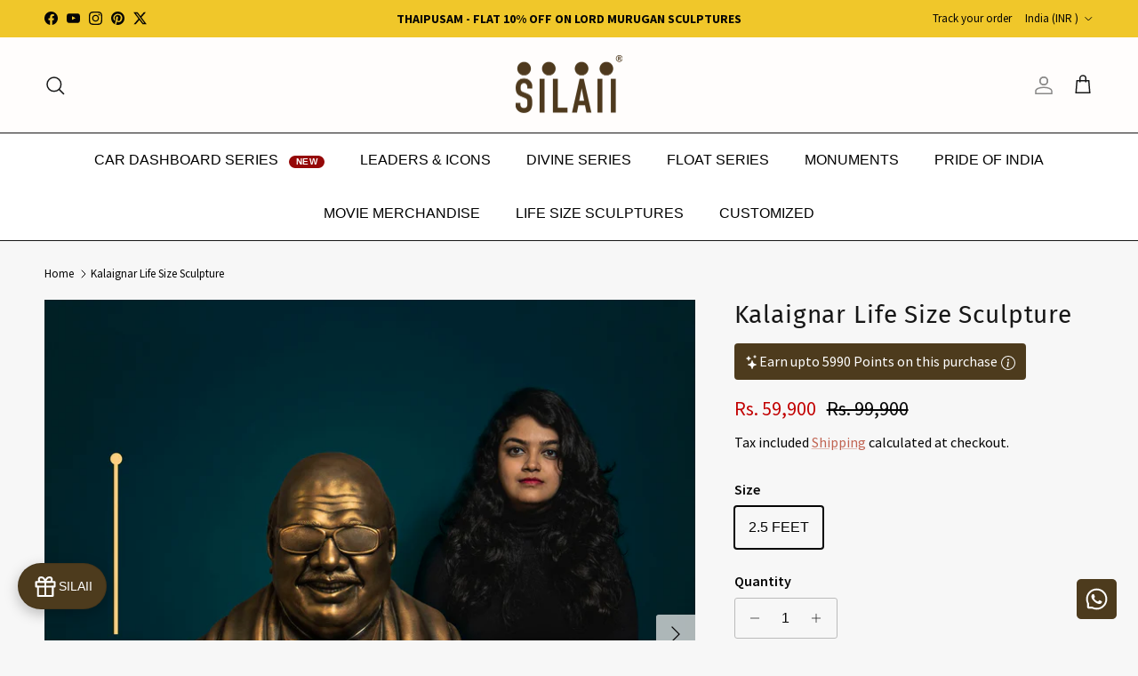

--- FILE ---
content_type: text/html; charset=utf-8
request_url: https://www.silaii.com/products/buy-the-larger-than-life-size-sculpture-and-statue-of-kalaignar-online
body_size: 75438
content:
<!doctype html>
<html class="no-js" lang="en" dir="ltr">
<head><meta charset="utf-8">
<meta name="viewport" content="width=device-width,initial-scale=1">
<title>Larger than Life Size Sculpture Of Kalaignar - Buy Now! | SILAII.COM</title><link rel="canonical" href="https://www.silaii.com/products/buy-the-larger-than-life-size-sculpture-and-statue-of-kalaignar-online"><link rel="icon" href="//www.silaii.com/cdn/shop/files/SILAII_PNG.png?crop=center&height=48&v=1640346558&width=48" type="image/png">
  <link rel="apple-touch-icon" href="//www.silaii.com/cdn/shop/files/SILAII_PNG.png?crop=center&height=180&v=1640346558&width=180"><meta name="description" content="Kalaignar Karunanidhi - A Sun on Earth A homage to our greatest statesman around whom the South Indian politics still revolve. SCULPTURE DETAILS Size: In inchesHeight: 8Width x Depth: 7 x 4Material: Fiber Color: Antique Bronze, Matt Black &amp; Gold CoatedWeight (approx): 1.8 KG Free Shipping available only in Tamil Nadu. for BULK bookings and customized sculpture, call: 9884688804 or mail: contact@silaii.com"><meta property="og:site_name" content="SILAII">
<meta property="og:url" content="https://www.silaii.com/products/buy-the-larger-than-life-size-sculpture-and-statue-of-kalaignar-online">
<meta property="og:title" content="Larger than Life Size Sculpture Of Kalaignar - Buy Now! | SILAII.COM">
<meta property="og:type" content="product">
<meta property="og:description" content="Kalaignar Karunanidhi - A Sun on Earth A homage to our greatest statesman around whom the South Indian politics still revolve. SCULPTURE DETAILS Size: In inchesHeight: 8Width x Depth: 7 x 4Material: Fiber Color: Antique Bronze, Matt Black &amp; Gold CoatedWeight (approx): 1.8 KG Free Shipping available only in Tamil Nadu. for BULK bookings and customized sculpture, call: 9884688804 or mail: contact@silaii.com"><meta property="og:image" content="http://www.silaii.com/cdn/shop/products/Kalaignar_2.5_Feet_Source.jpg?crop=center&height=1200&v=1721628860&width=1200">
  <meta property="og:image:secure_url" content="https://www.silaii.com/cdn/shop/products/Kalaignar_2.5_Feet_Source.jpg?crop=center&height=1200&v=1721628860&width=1200">
  <meta property="og:image:width" content="2000">
  <meta property="og:image:height" content="2000"><meta property="og:price:amount" content="59,900">
  <meta property="og:price:currency" content="INR"><meta name="twitter:site" content="@SILAIISculpture"><meta name="twitter:card" content="summary_large_image">
<meta name="twitter:title" content="Larger than Life Size Sculpture Of Kalaignar - Buy Now! | SILAII.COM">
<meta name="twitter:description" content="Kalaignar Karunanidhi - A Sun on Earth A homage to our greatest statesman around whom the South Indian politics still revolve. SCULPTURE DETAILS Size: In inchesHeight: 8Width x Depth: 7 x 4Material: Fiber Color: Antique Bronze, Matt Black &amp; Gold CoatedWeight (approx): 1.8 KG Free Shipping available only in Tamil Nadu. for BULK bookings and customized sculpture, call: 9884688804 or mail: contact@silaii.com">
<style>@font-face {
  font-family: "Fira Sans";
  font-weight: 400;
  font-style: normal;
  font-display: fallback;
  src: url("//www.silaii.com/cdn/fonts/fira_sans/firasans_n4.2bbe25c7eff81f2190328b1f4c09fff694a30391.woff2") format("woff2"),
       url("//www.silaii.com/cdn/fonts/fira_sans/firasans_n4.3080da6df53473deabf85f231151766e88fe58e5.woff") format("woff");
}
@font-face {
  font-family: Jost;
  font-weight: 400;
  font-style: normal;
  font-display: fallback;
  src: url("//www.silaii.com/cdn/fonts/jost/jost_n4.d47a1b6347ce4a4c9f437608011273009d91f2b7.woff2") format("woff2"),
       url("//www.silaii.com/cdn/fonts/jost/jost_n4.791c46290e672b3f85c3d1c651ef2efa3819eadd.woff") format("woff");
}
:root {
  --page-container-width:          1480px;
  --reading-container-width:       720px;
  --divider-opacity:               0.14;
  --gutter-large:                  30px;
  --gutter-desktop:                20px;
  --gutter-mobile:                 16px;
  --section-padding:               50px;
  --larger-section-padding:        80px;
  --larger-section-padding-mobile: 60px;
  --largest-section-padding:       110px;
  --aos-animate-duration:          0.6s;

  --base-font-family:              Arial, sans-serif;
  --base-font-weight:              400;
  --base-font-style:               normal;
  --heading-font-family:           "Fira Sans", sans-serif;
  --heading-font-weight:           400;
  --heading-font-style:            normal;
  --heading-font-letter-spacing:   0.03em;
  --logo-font-family:              Jost, sans-serif;
  --logo-font-weight:              400;
  --logo-font-style:               normal;
  --nav-font-family:               Arial, sans-serif;
  --nav-font-weight:               400;
  --nav-font-style:                normal;

  --base-text-size:16px;
  --base-line-height:              1.6;
  --input-text-size:16px;
  --smaller-text-size-1:13px;
  --smaller-text-size-2:14px;
  --smaller-text-size-3:13px;
  --smaller-text-size-4:12px;
  --larger-text-size:28px;
  --super-large-text-size:49px;
  --super-large-mobile-text-size:22px;
  --larger-mobile-text-size:22px;
  --logo-text-size:24px;--btn-letter-spacing: 0.08em;
    --btn-text-transform: uppercase;
    --button-text-size: 14px;
    --quickbuy-button-text-size: 13;
    --small-feature-link-font-size: 0.75em;
    --input-btn-padding-top: 1.2em;
    --input-btn-padding-bottom: 1.2em;--heading-text-transform:none;
  --nav-text-size:                      16px;
  --mobile-menu-font-weight:            600;

  --body-bg-color:                      247 247 247;
  --bg-color:                           247 247 247;
  --body-text-color:                    5 5 5;
  --text-color:                         5 5 5;

  --header-text-col:                    #171717;--header-text-hover-col:             var(--header-text-col);--header-bg-col:                     #fffdfc;
  --heading-color:                     23 23 23;
  --body-heading-color:                23 23 23;
  --heading-divider-col:               #171717;

  --logo-col:                          #171717;
  --main-nav-bg:                       #ffffff;
  --main-nav-link-col:                 #000000;
  --main-nav-link-hover-col:           #c16452;
  --main-nav-link-featured-col:        #b61d0f;

  --link-color:                        193 100 82;
  --body-link-color:                   193 100 82;

  --btn-bg-color:                        193 100 82;
  --btn-bg-hover-color:                  182 29 15;
  --btn-border-color:                    193 100 82;
  --btn-border-hover-color:              182 29 15;
  --btn-text-color:                      255 255 255;
  --btn-text-hover-color:                255 255 255;--btn-alt-bg-color:                    255 255 255;
  --btn-alt-text-color:                  193 100 82;
  --btn-alt-border-color:                193 100 82;
  --btn-alt-border-hover-color:          193 100 82;--btn-ter-bg-color:                    227 227 227;
  --btn-ter-text-color:                  0 0 0;
  --btn-ter-bg-hover-color:              193 100 82;
  --btn-ter-text-hover-color:            255 255 255;--btn-border-radius: 3px;
    --btn-inspired-border-radius: 3px;--color-scheme-default:                             #f7f7f7;
  --color-scheme-default-color:                       247 247 247;
  --color-scheme-default-text-color:                  5 5 5;
  --color-scheme-default-head-color:                  23 23 23;
  --color-scheme-default-link-color:                  193 100 82;
  --color-scheme-default-btn-text-color:              255 255 255;
  --color-scheme-default-btn-text-hover-color:        255 255 255;
  --color-scheme-default-btn-bg-color:                193 100 82;
  --color-scheme-default-btn-bg-hover-color:          182 29 15;
  --color-scheme-default-btn-border-color:            193 100 82;
  --color-scheme-default-btn-border-hover-color:      182 29 15;
  --color-scheme-default-btn-alt-text-color:          193 100 82;
  --color-scheme-default-btn-alt-bg-color:            255 255 255;
  --color-scheme-default-btn-alt-border-color:        193 100 82;
  --color-scheme-default-btn-alt-border-hover-color:  193 100 82;

  --color-scheme-1:                             #ebe7e3;
  --color-scheme-1-color:                       235 231 227;
  --color-scheme-1-text-color:                  52 52 52;
  --color-scheme-1-head-color:                  52 52 52;
  --color-scheme-1-link-color:                  52 52 52;
  --color-scheme-1-btn-text-color:              255 255 255;
  --color-scheme-1-btn-text-hover-color:        255 255 255;
  --color-scheme-1-btn-bg-color:                35 35 35;
  --color-scheme-1-btn-bg-hover-color:          0 0 0;
  --color-scheme-1-btn-border-color:            35 35 35;
  --color-scheme-1-btn-border-hover-color:      0 0 0;
  --color-scheme-1-btn-alt-text-color:          35 35 35;
  --color-scheme-1-btn-alt-bg-color:            255 255 255;
  --color-scheme-1-btn-alt-border-color:        35 35 35;
  --color-scheme-1-btn-alt-border-hover-color:  35 35 35;

  --color-scheme-2:                             #ffffff;
  --color-scheme-2-color:                       255 255 255;
  --color-scheme-2-text-color:                  52 52 52;
  --color-scheme-2-head-color:                  52 52 52;
  --color-scheme-2-link-color:                  52 52 52;
  --color-scheme-2-btn-text-color:              255 255 255;
  --color-scheme-2-btn-text-hover-color:        255 255 255;
  --color-scheme-2-btn-bg-color:                35 35 35;
  --color-scheme-2-btn-bg-hover-color:          0 0 0;
  --color-scheme-2-btn-border-color:            35 35 35;
  --color-scheme-2-btn-border-hover-color:      0 0 0;
  --color-scheme-2-btn-alt-text-color:          35 35 35;
  --color-scheme-2-btn-alt-bg-color:            255 255 255;
  --color-scheme-2-btn-alt-border-color:        35 35 35;
  --color-scheme-2-btn-alt-border-hover-color:  35 35 35;

  /* Shop Pay payment terms */
  --payment-terms-background-color:    #f7f7f7;--quickbuy-bg: 235 231 227;--body-input-background-color:       rgb(var(--body-bg-color));
  --input-background-color:            rgb(var(--body-bg-color));
  --body-input-text-color:             var(--body-text-color);
  --input-text-color:                  var(--body-text-color);
  --body-input-border-color:           rgb(187, 187, 187);
  --input-border-color:                rgb(187, 187, 187);
  --input-border-color-hover:          rgb(114, 114, 114);
  --input-border-color-active:         rgb(5, 5, 5);

  --swatch-cross-svg:                  url("data:image/svg+xml,%3Csvg xmlns='http://www.w3.org/2000/svg' width='240' height='240' viewBox='0 0 24 24' fill='none' stroke='rgb(187, 187, 187)' stroke-width='0.09' preserveAspectRatio='none' %3E%3Cline x1='24' y1='0' x2='0' y2='24'%3E%3C/line%3E%3C/svg%3E");
  --swatch-cross-hover:                url("data:image/svg+xml,%3Csvg xmlns='http://www.w3.org/2000/svg' width='240' height='240' viewBox='0 0 24 24' fill='none' stroke='rgb(114, 114, 114)' stroke-width='0.09' preserveAspectRatio='none' %3E%3Cline x1='24' y1='0' x2='0' y2='24'%3E%3C/line%3E%3C/svg%3E");
  --swatch-cross-active:               url("data:image/svg+xml,%3Csvg xmlns='http://www.w3.org/2000/svg' width='240' height='240' viewBox='0 0 24 24' fill='none' stroke='rgb(5, 5, 5)' stroke-width='0.09' preserveAspectRatio='none' %3E%3Cline x1='24' y1='0' x2='0' y2='24'%3E%3C/line%3E%3C/svg%3E");

  --footer-divider-col:                #4d4d4d;
  --footer-text-col:                   31 31 31;
  --footer-heading-col:                5 5 5;
  --footer-bg-col:                     235 231 227;--product-label-overlay-justify: flex-start;--product-label-overlay-align: flex-start;--product-label-overlay-reduction-text:   #ffffff;
  --product-label-overlay-reduction-bg:     #c20000;
  --product-label-overlay-reduction-text-weight: 600;
  --product-label-overlay-stock-text:       #ffffff;
  --product-label-overlay-stock-bg:         #09728c;
  --product-label-overlay-new-text:         #ffffff;
  --product-label-overlay-new-bg:           #ff1500;
  --product-label-overlay-meta-text:        #ffffff;
  --product-label-overlay-meta-bg:          #09728c;
  --product-label-sale-text:                #c20000;
  --product-label-sold-text:                #171717;
  --product-label-preorder-text:            #3ea36a;

  --product-block-crop-align:               center;

  
  --product-block-price-align:              flex-start;
  --product-block-price-item-margin-start:  initial;
  --product-block-price-item-margin-end:    .5rem;
  

  

  --collection-block-image-position:   center center;

  --swatch-picker-image-size:          80px;
  --swatch-crop-align:                 center center;

  --image-overlay-text-color:          255 255 255;--image-overlay-bg:                  rgba(0, 0, 0, 0.1);
  --image-overlay-shadow-start:        rgb(0 0 0 / 0.15);
  --image-overlay-box-opacity:         0.9;--product-inventory-ok-box-color:            #f2faf0;
  --product-inventory-ok-text-color:           #108043;
  --product-inventory-ok-icon-box-fill-color:  #fff;
  --product-inventory-low-box-color:           #fcf1cd;
  --product-inventory-low-text-color:          #dd9a1a;
  --product-inventory-low-icon-box-fill-color: #fff;
  --product-inventory-low-text-color-channels: 16, 128, 67;
  --product-inventory-ok-text-color-channels:  221, 154, 26;

  --rating-star-color: 239 102 25;--overlay-align-left: start;
    --overlay-align-right: end;}html[dir=rtl] {
  --overlay-right-text-m-left: 0;
  --overlay-right-text-m-right: auto;
  --overlay-left-shadow-left-left: 15%;
  --overlay-left-shadow-left-right: -50%;
  --overlay-left-shadow-right-left: -85%;
  --overlay-left-shadow-right-right: 0;
}.image-overlay--bg-box .text-overlay .text-overlay__text {
    --image-overlay-box-bg: 247 247 247;
    --heading-color: var(--body-heading-color);
    --text-color: var(--body-text-color);
    --link-color: var(--body-link-color);
  }::selection {
    background: rgb(var(--body-heading-color));
    color: rgb(var(--body-bg-color));
  }
  ::-moz-selection {
    background: rgb(var(--body-heading-color));
    color: rgb(var(--body-bg-color));
  }.navigation .h1 {
  color: inherit !important;
}.use-color-scheme--default {
  --product-label-sale-text:           #c20000;
  --product-label-sold-text:           #171717;
  --product-label-preorder-text:       #3ea36a;
  --input-background-color:            rgb(var(--body-bg-color));
  --input-text-color:                  var(--body-input-text-color);
  --input-border-color:                rgb(187, 187, 187);
  --input-border-color-hover:          rgb(114, 114, 114);
  --input-border-color-active:         rgb(5, 5, 5);
}</style>

  <link href="//www.silaii.com/cdn/shop/t/111/assets/main.css?v=87382119654933237191769147305" rel="stylesheet" type="text/css" media="all" />
<link rel="preload" as="font" href="//www.silaii.com/cdn/fonts/fira_sans/firasans_n4.2bbe25c7eff81f2190328b1f4c09fff694a30391.woff2" type="font/woff2" crossorigin><script>
    document.documentElement.className = document.documentElement.className.replace('no-js', 'js');

    window.theme = {
      info: {
        name: 'Symmetry',
        version: '8.0.0'
      },
      device: {
        hasTouch: window.matchMedia('(any-pointer: coarse)').matches,
        hasHover: window.matchMedia('(hover: hover)').matches
      },
      mediaQueries: {
        md: '(min-width: 768px)',
        productMediaCarouselBreak: '(min-width: 1041px)'
      },
      routes: {
        base: 'https://www.silaii.com',
        cart: '/cart',
        cartAdd: '/cart/add.js',
        cartUpdate: '/cart/update.js',
        predictiveSearch: '/search/suggest'
      },
      strings: {
        cartTermsConfirmation: "You must agree to the terms and conditions before continuing.",
        cartItemsQuantityError: "You can only add [QUANTITY] of this item to your cart.",
        generalSearchViewAll: "View all search results",
        noStock: "Sold out",
        noVariant: "Unavailable",
        productsProductChooseA: "Choose a",
        generalSearchPages: "Pages",
        generalSearchNoResultsWithoutTerms: "Sorry, we couldnʼt find any results",
        shippingCalculator: {
          singleRate: "There is one shipping rate for this destination:",
          multipleRates: "There are multiple shipping rates for this destination:",
          noRates: "We do not ship to this destination."
        },
        regularPrice: "Regular price",
        salePrice: "Sale price"
      },
      settings: {
        moneyWithCurrencyFormat: "Rs. {{ amount_no_decimals }}",
        cartType: "drawer",
        afterAddToCart: "notification",
        quickbuyStyle: "off",
        externalLinksNewTab: true,
        internalLinksSmoothScroll: true
      }
    }

    theme.inlineNavigationCheck = function() {
      var pageHeader = document.querySelector('.pageheader'),
          inlineNavContainer = pageHeader.querySelector('.logo-area__left__inner'),
          inlineNav = inlineNavContainer.querySelector('.navigation--left');
      if (inlineNav && getComputedStyle(inlineNav).display != 'none') {
        var inlineMenuCentered = document.querySelector('.pageheader--layout-inline-menu-center'),
            logoContainer = document.querySelector('.logo-area__middle__inner');
        if(inlineMenuCentered) {
          var rightWidth = document.querySelector('.logo-area__right__inner').clientWidth,
              middleWidth = logoContainer.clientWidth,
              logoArea = document.querySelector('.logo-area'),
              computedLogoAreaStyle = getComputedStyle(logoArea),
              logoAreaInnerWidth = logoArea.clientWidth - Math.ceil(parseFloat(computedLogoAreaStyle.paddingLeft)) - Math.ceil(parseFloat(computedLogoAreaStyle.paddingRight)),
              availableNavWidth = logoAreaInnerWidth - Math.max(rightWidth, middleWidth) * 2 - 40;
          inlineNavContainer.style.maxWidth = availableNavWidth + 'px';
        }

        var firstInlineNavLink = inlineNav.querySelector('.navigation__item:first-child'),
            lastInlineNavLink = inlineNav.querySelector('.navigation__item:last-child');
        if (lastInlineNavLink) {
          var inlineNavWidth = null;
          if(document.querySelector('html[dir=rtl]')) {
            inlineNavWidth = firstInlineNavLink.offsetLeft - lastInlineNavLink.offsetLeft + firstInlineNavLink.offsetWidth;
          } else {
            inlineNavWidth = lastInlineNavLink.offsetLeft - firstInlineNavLink.offsetLeft + lastInlineNavLink.offsetWidth;
          }
          if (inlineNavContainer.offsetWidth >= inlineNavWidth) {
            pageHeader.classList.add('pageheader--layout-inline-permitted');
            var tallLogo = logoContainer.clientHeight > lastInlineNavLink.clientHeight + 20;
            if (tallLogo) {
              inlineNav.classList.add('navigation--tight-underline');
            } else {
              inlineNav.classList.remove('navigation--tight-underline');
            }
          } else {
            pageHeader.classList.remove('pageheader--layout-inline-permitted');
          }
        }
      }
    };

    theme.setInitialHeaderHeightProperty = () => {
      const section = document.querySelector('.section-header');
      if (section) {
        document.documentElement.style.setProperty('--theme-header-height', Math.ceil(section.clientHeight) + 'px');
      }
    };
  </script>

  <script src="//www.silaii.com/cdn/shop/t/111/assets/main.js?v=150891663519462644191767619318" defer></script>
    <script src="//www.silaii.com/cdn/shop/t/111/assets/animate-on-scroll.js?v=15249566486942820451767619318" defer></script>
    <link href="//www.silaii.com/cdn/shop/t/111/assets/animate-on-scroll.css?v=135962721104954213331767619318" rel="stylesheet" type="text/css" media="all" />
  

  <script>window.performance && window.performance.mark && window.performance.mark('shopify.content_for_header.start');</script><meta name="google-site-verification" content="E60lZs--qNVVeV2NucZeN9kX02x4qgRCyZOXeg1ZgPQ">
<meta name="facebook-domain-verification" content="0xh10nknbqxugo26qv7jc745qyo28q">
<meta id="shopify-digital-wallet" name="shopify-digital-wallet" content="/6360301653/digital_wallets/dialog">
<link rel="alternate" type="application/json+oembed" href="https://www.silaii.com/products/buy-the-larger-than-life-size-sculpture-and-statue-of-kalaignar-online.oembed">
<script async="async" src="/checkouts/internal/preloads.js?locale=en-IN"></script>
<script id="shopify-features" type="application/json">{"accessToken":"111991eb6774b28235dcc11f45d567b0","betas":["rich-media-storefront-analytics"],"domain":"www.silaii.com","predictiveSearch":true,"shopId":6360301653,"locale":"en"}</script>
<script>var Shopify = Shopify || {};
Shopify.shop = "silaii.myshopify.com";
Shopify.locale = "en";
Shopify.currency = {"active":"INR","rate":"1.0"};
Shopify.country = "IN";
Shopify.theme = {"name":"SILAII Website - 06\/01\/2026","id":133034901589,"schema_name":"Symmetry","schema_version":"8.0.0","theme_store_id":568,"role":"main"};
Shopify.theme.handle = "null";
Shopify.theme.style = {"id":null,"handle":null};
Shopify.cdnHost = "www.silaii.com/cdn";
Shopify.routes = Shopify.routes || {};
Shopify.routes.root = "/";</script>
<script type="module">!function(o){(o.Shopify=o.Shopify||{}).modules=!0}(window);</script>
<script>!function(o){function n(){var o=[];function n(){o.push(Array.prototype.slice.apply(arguments))}return n.q=o,n}var t=o.Shopify=o.Shopify||{};t.loadFeatures=n(),t.autoloadFeatures=n()}(window);</script>
<script id="shop-js-analytics" type="application/json">{"pageType":"product"}</script>
<script defer="defer" async type="module" src="//www.silaii.com/cdn/shopifycloud/shop-js/modules/v2/client.init-shop-cart-sync_BT-GjEfc.en.esm.js"></script>
<script defer="defer" async type="module" src="//www.silaii.com/cdn/shopifycloud/shop-js/modules/v2/chunk.common_D58fp_Oc.esm.js"></script>
<script defer="defer" async type="module" src="//www.silaii.com/cdn/shopifycloud/shop-js/modules/v2/chunk.modal_xMitdFEc.esm.js"></script>
<script type="module">
  await import("//www.silaii.com/cdn/shopifycloud/shop-js/modules/v2/client.init-shop-cart-sync_BT-GjEfc.en.esm.js");
await import("//www.silaii.com/cdn/shopifycloud/shop-js/modules/v2/chunk.common_D58fp_Oc.esm.js");
await import("//www.silaii.com/cdn/shopifycloud/shop-js/modules/v2/chunk.modal_xMitdFEc.esm.js");

  window.Shopify.SignInWithShop?.initShopCartSync?.({"fedCMEnabled":true,"windoidEnabled":true});

</script>
<script>(function() {
  var isLoaded = false;
  function asyncLoad() {
    if (isLoaded) return;
    isLoaded = true;
    var urls = ["https:\/\/design-packs.herokuapp.com\/design_packs_file.js?shop=silaii.myshopify.com","https:\/\/omnisnippet1.com\/platforms\/shopify.js?source=scriptTag\u0026v=2025-05-15T12\u0026shop=silaii.myshopify.com","https:\/\/svc.nitrocommerce.ai\/v1\/services\/shopify\/xshopify.js?_t=eaee307c-f439-4d10-b002-7a242863ae89\u0026shop=silaii.myshopify.com"];
    for (var i = 0; i < urls.length; i++) {
      var s = document.createElement('script');
      s.type = 'text/javascript';
      s.async = true;
      s.src = urls[i];
      var x = document.getElementsByTagName('script')[0];
      x.parentNode.insertBefore(s, x);
    }
  };
  if(window.attachEvent) {
    window.attachEvent('onload', asyncLoad);
  } else {
    window.addEventListener('load', asyncLoad, false);
  }
})();</script>
<script id="__st">var __st={"a":6360301653,"offset":19800,"reqid":"8bdf6346-dbef-4582-918d-7799cef8b1cb-1769446364","pageurl":"www.silaii.com\/products\/buy-the-larger-than-life-size-sculpture-and-statue-of-kalaignar-online","u":"229331875bf4","p":"product","rtyp":"product","rid":6677802516565};</script>
<script>window.ShopifyPaypalV4VisibilityTracking = true;</script>
<script id="form-persister">!function(){'use strict';const t='contact',e='new_comment',n=[[t,t],['blogs',e],['comments',e],[t,'customer']],o='password',r='form_key',c=['recaptcha-v3-token','g-recaptcha-response','h-captcha-response',o],s=()=>{try{return window.sessionStorage}catch{return}},i='__shopify_v',u=t=>t.elements[r],a=function(){const t=[...n].map((([t,e])=>`form[action*='/${t}']:not([data-nocaptcha='true']) input[name='form_type'][value='${e}']`)).join(',');var e;return e=t,()=>e?[...document.querySelectorAll(e)].map((t=>t.form)):[]}();function m(t){const e=u(t);a().includes(t)&&(!e||!e.value)&&function(t){try{if(!s())return;!function(t){const e=s();if(!e)return;const n=u(t);if(!n)return;const o=n.value;o&&e.removeItem(o)}(t);const e=Array.from(Array(32),(()=>Math.random().toString(36)[2])).join('');!function(t,e){u(t)||t.append(Object.assign(document.createElement('input'),{type:'hidden',name:r})),t.elements[r].value=e}(t,e),function(t,e){const n=s();if(!n)return;const r=[...t.querySelectorAll(`input[type='${o}']`)].map((({name:t})=>t)),u=[...c,...r],a={};for(const[o,c]of new FormData(t).entries())u.includes(o)||(a[o]=c);n.setItem(e,JSON.stringify({[i]:1,action:t.action,data:a}))}(t,e)}catch(e){console.error('failed to persist form',e)}}(t)}const f=t=>{if('true'===t.dataset.persistBound)return;const e=function(t,e){const n=function(t){return'function'==typeof t.submit?t.submit:HTMLFormElement.prototype.submit}(t).bind(t);return function(){let t;return()=>{t||(t=!0,(()=>{try{e(),n()}catch(t){(t=>{console.error('form submit failed',t)})(t)}})(),setTimeout((()=>t=!1),250))}}()}(t,(()=>{m(t)}));!function(t,e){if('function'==typeof t.submit&&'function'==typeof e)try{t.submit=e}catch{}}(t,e),t.addEventListener('submit',(t=>{t.preventDefault(),e()})),t.dataset.persistBound='true'};!function(){function t(t){const e=(t=>{const e=t.target;return e instanceof HTMLFormElement?e:e&&e.form})(t);e&&m(e)}document.addEventListener('submit',t),document.addEventListener('DOMContentLoaded',(()=>{const e=a();for(const t of e)f(t);var n;n=document.body,new window.MutationObserver((t=>{for(const e of t)if('childList'===e.type&&e.addedNodes.length)for(const t of e.addedNodes)1===t.nodeType&&'FORM'===t.tagName&&a().includes(t)&&f(t)})).observe(n,{childList:!0,subtree:!0,attributes:!1}),document.removeEventListener('submit',t)}))}()}();</script>
<script integrity="sha256-4kQ18oKyAcykRKYeNunJcIwy7WH5gtpwJnB7kiuLZ1E=" data-source-attribution="shopify.loadfeatures" defer="defer" src="//www.silaii.com/cdn/shopifycloud/storefront/assets/storefront/load_feature-a0a9edcb.js" crossorigin="anonymous"></script>
<script data-source-attribution="shopify.dynamic_checkout.dynamic.init">var Shopify=Shopify||{};Shopify.PaymentButton=Shopify.PaymentButton||{isStorefrontPortableWallets:!0,init:function(){window.Shopify.PaymentButton.init=function(){};var t=document.createElement("script");t.src="https://www.silaii.com/cdn/shopifycloud/portable-wallets/latest/portable-wallets.en.js",t.type="module",document.head.appendChild(t)}};
</script>
<script data-source-attribution="shopify.dynamic_checkout.buyer_consent">
  function portableWalletsHideBuyerConsent(e){var t=document.getElementById("shopify-buyer-consent"),n=document.getElementById("shopify-subscription-policy-button");t&&n&&(t.classList.add("hidden"),t.setAttribute("aria-hidden","true"),n.removeEventListener("click",e))}function portableWalletsShowBuyerConsent(e){var t=document.getElementById("shopify-buyer-consent"),n=document.getElementById("shopify-subscription-policy-button");t&&n&&(t.classList.remove("hidden"),t.removeAttribute("aria-hidden"),n.addEventListener("click",e))}window.Shopify?.PaymentButton&&(window.Shopify.PaymentButton.hideBuyerConsent=portableWalletsHideBuyerConsent,window.Shopify.PaymentButton.showBuyerConsent=portableWalletsShowBuyerConsent);
</script>
<script>
  function portableWalletsCleanup(e){e&&e.src&&console.error("Failed to load portable wallets script "+e.src);var t=document.querySelectorAll("shopify-accelerated-checkout .shopify-payment-button__skeleton, shopify-accelerated-checkout-cart .wallet-cart-button__skeleton"),e=document.getElementById("shopify-buyer-consent");for(let e=0;e<t.length;e++)t[e].remove();e&&e.remove()}function portableWalletsNotLoadedAsModule(e){e instanceof ErrorEvent&&"string"==typeof e.message&&e.message.includes("import.meta")&&"string"==typeof e.filename&&e.filename.includes("portable-wallets")&&(window.removeEventListener("error",portableWalletsNotLoadedAsModule),window.Shopify.PaymentButton.failedToLoad=e,"loading"===document.readyState?document.addEventListener("DOMContentLoaded",window.Shopify.PaymentButton.init):window.Shopify.PaymentButton.init())}window.addEventListener("error",portableWalletsNotLoadedAsModule);
</script>

<script type="module" src="https://www.silaii.com/cdn/shopifycloud/portable-wallets/latest/portable-wallets.en.js" onError="portableWalletsCleanup(this)" crossorigin="anonymous"></script>
<script nomodule>
  document.addEventListener("DOMContentLoaded", portableWalletsCleanup);
</script>

<link id="shopify-accelerated-checkout-styles" rel="stylesheet" media="screen" href="https://www.silaii.com/cdn/shopifycloud/portable-wallets/latest/accelerated-checkout-backwards-compat.css" crossorigin="anonymous">
<style id="shopify-accelerated-checkout-cart">
        #shopify-buyer-consent {
  margin-top: 1em;
  display: inline-block;
  width: 100%;
}

#shopify-buyer-consent.hidden {
  display: none;
}

#shopify-subscription-policy-button {
  background: none;
  border: none;
  padding: 0;
  text-decoration: underline;
  font-size: inherit;
  cursor: pointer;
}

#shopify-subscription-policy-button::before {
  box-shadow: none;
}

      </style>
<script id="sections-script" data-sections="related-products,footer" defer="defer" src="//www.silaii.com/cdn/shop/t/111/compiled_assets/scripts.js?v=11236"></script>
<script>window.performance && window.performance.mark && window.performance.mark('shopify.content_for_header.end');</script>
<!-- CC Custom Head Start --><!-- CC Custom Head End --><link rel="preload" href="//www.silaii.com/cdn/shop/t/111/assets/design-pack-styles.css?v=50071276032222952041767619318" as="style">
      <link href="//www.silaii.com/cdn/shop/t/111/assets/design-pack-styles.css?v=50071276032222952041767619318" rel="stylesheet" type="text/css" media="all" /> 
      <!-- BEGIN app block: shopify://apps/bitespeed-whatsapp-marketing/blocks/app-embed/9efdb9ca-2d01-4a12-b1ac-02679fe0f6fc --><script defer src="https://unpkg.com/axios/dist/axios.min.js"></script>
<script async src="https://cdnjs.cloudflare.com/ajax/libs/uuid/8.3.2/uuid.min.js"></script>




<!-- BEGIN app snippet: optin-triggers-middleware --><script
  type="text/javascript"
  name="BSPD-SHOPIFY-VARS"
>
  var BspdCurrentCart = {"note":null,"attributes":{},"original_total_price":0,"total_price":0,"total_discount":0,"total_weight":0.0,"item_count":0,"items":[],"requires_shipping":false,"currency":"INR","items_subtotal_price":0,"cart_level_discount_applications":[],"checkout_charge_amount":0};
  var BspdCurrentProduct = {"id":6677802516565,"title":"Kalaignar Life Size Sculpture","handle":"buy-the-larger-than-life-size-sculpture-and-statue-of-kalaignar-online","description":"\u003cp style=\"text-align: left;\"\u003e\u003cstrong\u003eKalaignar - A Sun on Earth\u003c\/strong\u003e\u003c\/p\u003e\n\u003cp style=\"text-align: left;\"\u003e\u003cstrong\u003e\u003cbr\u003eA homage to our greatest statesman around whom the South Indian politics\u003cbr\u003estill, revolve.\u003c\/strong\u003e \u003c\/p\u003e\n\u003cp\u003e \u003cstrong\u003eSCULPTURE DETAILS \u003c\/strong\u003e\u003c\/p\u003e\n\u003cp\u003e\u003cspan\u003eSize: \u003cstrong\u003eIn Feet\u003c\/strong\u003e\u003c\/span\u003e\u003cbr\u003e\u003cspan\u003eHeight: 2.5\u003c\/span\u003e\u003cbr\u003e\u003cspan\u003eWidth x Depth: 2 x 1.4\u003c\/span\u003e\u003cbr\u003e\u003cspan\u003eMaterial: Made with Marble Material\u003c\/span\u003e\u003cbr\u003e\u003cspan\u003eColor: Antique Bronze\u003c\/span\u003e\u003cbr\u003e\u003cspan\u003eWeight (approx): 15 KG\u003c\/span\u003e\u003cbr\u003e\u003c\/p\u003e\n\u003cp\u003e \u003c\/p\u003e\n\u003cp\u003e\u003ciframe width=\"560\" height=\"315\" src=\"https:\/\/www.youtube.com\/embed\/i9chhGXrBlY\" title=\"YouTube video player\"\u003e\u003c\/iframe\u003e \u003c\/p\u003e\n\u003cp\u003eLimited Time Offer: Free Shipping\u003c\/p\u003e\n\u003cp\u003e\u003cbr\u003efor bulk bookings and customised orders, call: 9884688804 or mail: contact@silaii.com\u003c\/p\u003e\n\u003cp\u003e\u003cbr\u003e\u003c\/p\u003e\n\u003cdiv\u003e\n\u003cul\u003e\u003c\/ul\u003e\n\u003cbr\u003e\n\u003c\/div\u003e\n\u003cdiv\u003e\n\u003cstrong\u003e\u003c\/strong\u003e\u003cbr\u003e\n\u003c\/div\u003e","published_at":"2022-01-01T15:19:06+05:30","created_at":"2022-01-01T15:13:54+05:30","vendor":"SILAII","type":"Life Size Sculpture","tags":["admk","Black Stone Sculpture","Chief Minister of Tamil Nadu","DMK","Dravida Munnetra Kazhagam","Dravidian","hand made product","Indian Politician","Indian Politician Statue","Indian Sculpture","Indian Traditional Sculpture","Indian writer","Kalaignar","Kalaignar Karunanidhi","kalaignar karunanidhi statue","kalaignar life size sculpture","Kalaignar M. Karunanidhi","kalaignar silai","kalaignar statue","larger than life size sculpture","life size sculpture","M. K. Stalin","M. Karunanidhi","Periyar","Politician","politician idol","Politician Sculpture","Politician Statue","sculpture","South Indian Sculpture","statue","Stone Sculpture","Tamil literature","Tamil politician","Tamil Writer","tamilnadu politician","Thoughts of Kalaignar"],"price":5990000,"price_min":5990000,"price_max":5990000,"available":true,"price_varies":false,"compare_at_price":9990000,"compare_at_price_min":9990000,"compare_at_price_max":9990000,"compare_at_price_varies":false,"variants":[{"id":40871401947221,"title":"2.5 FEET","option1":"2.5 FEET","option2":null,"option3":null,"sku":"SI008GBR","requires_shipping":true,"taxable":true,"featured_image":{"id":28805995954261,"product_id":6677802516565,"position":1,"created_at":"2022-01-01T15:14:50+05:30","updated_at":"2024-07-22T11:44:20+05:30","alt":null,"width":2000,"height":2000,"src":"\/\/www.silaii.com\/cdn\/shop\/products\/Kalaignar_2.5_Feet_Source.jpg?v=1721628860","variant_ids":[40871401947221]},"available":true,"name":"Kalaignar Life Size Sculpture - 2.5 FEET","public_title":"2.5 FEET","options":["2.5 FEET"],"price":5990000,"weight":10000,"compare_at_price":9990000,"inventory_management":"shopify","barcode":"72498773","featured_media":{"alt":null,"id":21099693408341,"position":1,"preview_image":{"aspect_ratio":1.0,"height":2000,"width":2000,"src":"\/\/www.silaii.com\/cdn\/shop\/products\/Kalaignar_2.5_Feet_Source.jpg?v=1721628860"}},"requires_selling_plan":false,"selling_plan_allocations":[]}],"images":["\/\/www.silaii.com\/cdn\/shop\/products\/Kalaignar_2.5_Feet_Source.jpg?v=1721628860","\/\/www.silaii.com\/cdn\/shop\/products\/2_Kalaignar_2.5_Feet_Source.jpg?v=1721628860","\/\/www.silaii.com\/cdn\/shop\/products\/3_Kalaignar_2.5_Feet_Source.jpg?v=1721628860","\/\/www.silaii.com\/cdn\/shop\/products\/4_Kalaignar_2.5_Feet_Source.jpg?v=1721628860","\/\/www.silaii.com\/cdn\/shop\/products\/5_Kalaignar_2.5_Feet_Source.jpg?v=1721628860","\/\/www.silaii.com\/cdn\/shop\/products\/6_Kalaignar_2.5_Feet_Source.jpg?v=1721628860","\/\/www.silaii.com\/cdn\/shop\/products\/1_Kalaignar_2.5_Feet_Source.jpg?v=1720763432"],"featured_image":"\/\/www.silaii.com\/cdn\/shop\/products\/Kalaignar_2.5_Feet_Source.jpg?v=1721628860","options":["Size"],"media":[{"alt":null,"id":21099693408341,"position":1,"preview_image":{"aspect_ratio":1.0,"height":2000,"width":2000,"src":"\/\/www.silaii.com\/cdn\/shop\/products\/Kalaignar_2.5_Feet_Source.jpg?v=1721628860"},"aspect_ratio":1.0,"height":2000,"media_type":"image","src":"\/\/www.silaii.com\/cdn\/shop\/products\/Kalaignar_2.5_Feet_Source.jpg?v=1721628860","width":2000},{"alt":null,"id":21099693473877,"position":2,"preview_image":{"aspect_ratio":1.0,"height":2000,"width":2000,"src":"\/\/www.silaii.com\/cdn\/shop\/products\/2_Kalaignar_2.5_Feet_Source.jpg?v=1721628860"},"aspect_ratio":1.0,"height":2000,"media_type":"image","src":"\/\/www.silaii.com\/cdn\/shop\/products\/2_Kalaignar_2.5_Feet_Source.jpg?v=1721628860","width":2000},{"alt":null,"id":21099693277269,"position":3,"preview_image":{"aspect_ratio":1.0,"height":2000,"width":2000,"src":"\/\/www.silaii.com\/cdn\/shop\/products\/3_Kalaignar_2.5_Feet_Source.jpg?v=1721628860"},"aspect_ratio":1.0,"height":2000,"media_type":"image","src":"\/\/www.silaii.com\/cdn\/shop\/products\/3_Kalaignar_2.5_Feet_Source.jpg?v=1721628860","width":2000},{"alt":null,"id":21099693310037,"position":4,"preview_image":{"aspect_ratio":1.0,"height":2000,"width":2000,"src":"\/\/www.silaii.com\/cdn\/shop\/products\/4_Kalaignar_2.5_Feet_Source.jpg?v=1721628860"},"aspect_ratio":1.0,"height":2000,"media_type":"image","src":"\/\/www.silaii.com\/cdn\/shop\/products\/4_Kalaignar_2.5_Feet_Source.jpg?v=1721628860","width":2000},{"alt":null,"id":21099693342805,"position":5,"preview_image":{"aspect_ratio":1.0,"height":2000,"width":2000,"src":"\/\/www.silaii.com\/cdn\/shop\/products\/5_Kalaignar_2.5_Feet_Source.jpg?v=1721628860"},"aspect_ratio":1.0,"height":2000,"media_type":"image","src":"\/\/www.silaii.com\/cdn\/shop\/products\/5_Kalaignar_2.5_Feet_Source.jpg?v=1721628860","width":2000},{"alt":null,"id":21099693375573,"position":6,"preview_image":{"aspect_ratio":1.0,"height":2000,"width":2000,"src":"\/\/www.silaii.com\/cdn\/shop\/products\/6_Kalaignar_2.5_Feet_Source.jpg?v=1721628860"},"aspect_ratio":1.0,"height":2000,"media_type":"image","src":"\/\/www.silaii.com\/cdn\/shop\/products\/6_Kalaignar_2.5_Feet_Source.jpg?v=1721628860","width":2000},{"alt":null,"id":21099693441109,"position":7,"preview_image":{"aspect_ratio":1.0,"height":2000,"width":2000,"src":"\/\/www.silaii.com\/cdn\/shop\/products\/1_Kalaignar_2.5_Feet_Source.jpg?v=1720763432"},"aspect_ratio":1.0,"height":2000,"media_type":"image","src":"\/\/www.silaii.com\/cdn\/shop\/products\/1_Kalaignar_2.5_Feet_Source.jpg?v=1720763432","width":2000}],"requires_selling_plan":false,"selling_plan_groups":[],"content":"\u003cp style=\"text-align: left;\"\u003e\u003cstrong\u003eKalaignar - A Sun on Earth\u003c\/strong\u003e\u003c\/p\u003e\n\u003cp style=\"text-align: left;\"\u003e\u003cstrong\u003e\u003cbr\u003eA homage to our greatest statesman around whom the South Indian politics\u003cbr\u003estill, revolve.\u003c\/strong\u003e \u003c\/p\u003e\n\u003cp\u003e \u003cstrong\u003eSCULPTURE DETAILS \u003c\/strong\u003e\u003c\/p\u003e\n\u003cp\u003e\u003cspan\u003eSize: \u003cstrong\u003eIn Feet\u003c\/strong\u003e\u003c\/span\u003e\u003cbr\u003e\u003cspan\u003eHeight: 2.5\u003c\/span\u003e\u003cbr\u003e\u003cspan\u003eWidth x Depth: 2 x 1.4\u003c\/span\u003e\u003cbr\u003e\u003cspan\u003eMaterial: Made with Marble Material\u003c\/span\u003e\u003cbr\u003e\u003cspan\u003eColor: Antique Bronze\u003c\/span\u003e\u003cbr\u003e\u003cspan\u003eWeight (approx): 15 KG\u003c\/span\u003e\u003cbr\u003e\u003c\/p\u003e\n\u003cp\u003e \u003c\/p\u003e\n\u003cp\u003e\u003ciframe width=\"560\" height=\"315\" src=\"https:\/\/www.youtube.com\/embed\/i9chhGXrBlY\" title=\"YouTube video player\"\u003e\u003c\/iframe\u003e \u003c\/p\u003e\n\u003cp\u003eLimited Time Offer: Free Shipping\u003c\/p\u003e\n\u003cp\u003e\u003cbr\u003efor bulk bookings and customised orders, call: 9884688804 or mail: contact@silaii.com\u003c\/p\u003e\n\u003cp\u003e\u003cbr\u003e\u003c\/p\u003e\n\u003cdiv\u003e\n\u003cul\u003e\u003c\/ul\u003e\n\u003cbr\u003e\n\u003c\/div\u003e\n\u003cdiv\u003e\n\u003cstrong\u003e\u003c\/strong\u003e\u003cbr\u003e\n\u003c\/div\u003e"};
  var BspdCurrentCollection = null;

  var BSPD_CART_DATA_LOCAL_KEY = 'bspdCartData';
  var BSPD_LAST_VISIT_COUNT_LOCAL_KEY = 'bspdLastUserVisitCount';
  var BSPD_LAST_VISITED_PRODUCT = 'bspdLastVisitedProduct';
  var BSPD_LAST_VISITED_COLLECTION = 'bspdLastVisitedCollection';
  var BspdLastVisitedProduct = null,
    BspdLastVisitedCollection = null;

  var Asdf =
    "[base64]";

  function bspdGetBarCookie(name) {
    const value = "; " + document.cookie;
    const parts = value.split("; " + name + "=");
    if (parts.length === 2) {
      return parts.pop().split(";").shift();
    }
    return null;
  }
  function bspdSetBarCookie(name, value, days) {
    const expires = new Date();

    expires.setTime(expires.getTime() + days * 24 * 60 * 60 * 1000);
    document.cookie = name + "=" + value + ";expires=" + expires.toUTCString() + ";path=/";
  }

  function trackLastVisitedProductAndCollection() {
    if (BspdCurrentProduct) {
      // check cookies for last visited product details (product id)
      const lastVisitedProduct = bspdGetBarCookie(BSPD_LAST_VISITED_PRODUCT);
      if (lastVisitedProduct) {
        BspdLastVisitedProduct = lastVisitedProduct;

        if (BspdCurrentProduct?.id !== BspdLastVisitedProduct) {
          // set the cookie again
          bspdSetBarCookie(BSPD_LAST_VISITED_PRODUCT, BspdCurrentProduct?.id, 300);
        }
      } else if (BspdCurrentProduct && BspdCurrentProduct?.id) {
        // set the cookie
        bspdSetBarCookie(BSPD_LAST_VISITED_PRODUCT, BspdCurrentProduct?.id, 300);
      }
    }

    if (BspdCurrentCollection) {
      // check cookies for last visited collection details (collection id)
      const lastVisitedCollection = bspdGetBarCookie(BSPD_LAST_VISITED_COLLECTION);
      if (lastVisitedCollection) {
        BspdLastVisitedCollection = lastVisitedCollection;

        if (BspdCurrentCollection?.id !== BspdLastVisitedCollection) {
          // set the cookie again
          bspdSetBarCookie(BSPD_LAST_VISITED_COLLECTION, BspdCurrentCollection?.id, 300);
        }
      } else if (BspdCurrentCollection && BspdCurrentCollection?.id) {
        // set the cookie
        bspdSetBarCookie(BSPD_LAST_VISITED_COLLECTION, BspdCurrentCollection?.id, 300);
      }
    }
  }

  /**
   * method that stores a entry whenever the user visits any of the page
   * and increments the count by 1
   * the data schema looks like
   * {
   *    [DATE]: {
   *      date: string
   *      route: {
   *       [ROUTE]: number
   *      }
   *      count: number
   *    }
   * }
   *
   * this will be a json object whose key will be the date and value will be the object
   * and will be stored in local-storage
   */
  function trackLastVisitedCount() {
    const date = new Date();
    const dateString = date.toISOString().split("T")[0];

    let lastVisitedCount = JSON.parse(localStorage.getItem(BSPD_LAST_VISIT_COUNT_LOCAL_KEY)) || {};

    if (lastVisitedCount[dateString]) {
      lastVisitedCount[dateString].count += 1;

      // also update route
      const route = window.location.pathname;

      if (lastVisitedCount[dateString].route[route]) {
        lastVisitedCount[dateString].route[route] += 1;
      } else {
        lastVisitedCount[dateString].route[route] = 1;
      }
    } else {
      const route = window.location.pathname;

      lastVisitedCount[dateString] = {
        date: dateString,
        route: {
          [route]: 1,
        },
        count: 1,
      };
    }

    localStorage.setItem(BSPD_LAST_VISIT_COUNT_LOCAL_KEY, JSON.stringify(lastVisitedCount));
  }

  /**
   * this method keeps a track of the current cart activity
   * if there are any changes by the user, this will track those changes
   * and making changes on storing it safely
   */
  const storeCartData = () => {
    function syncCart() {
      const oldCart = JSON.parse(localStorage.getItem(BSPD_CART_DATA_LOCAL_KEY) || "{}");

      if (BspdCurrentCart?.item_count !== oldCart?.item_count) {
        localStorage.setItem(BSPD_CART_DATA_LOCAL_KEY, JSON.stringify(BspdCurrentCart));
      }
    }
    syncCart();

    async function emitCartChanges() {
      try {
        const response = await fetch("/cart.js")
          .then((res) => res.json())
          .then((newCart) => {
            const oldCart = JSON.parse(localStorage.getItem(BSPD_CART_DATA_LOCAL_KEY) || "{}");

            if (newCart?.item_count !== oldCart?.item_count) {
              localStorage.setItem(BSPD_CART_DATA_LOCAL_KEY, JSON.stringify(newCart));
            }
          })
          .catch(() => {});
      } catch (error) {}
    }

    // track changes in cart.js, on change store the cart data
    const cartObserver = new PerformanceObserver((list) => {
      list.getEntries().forEach((entry) => {
        const isValidRequestType = ["xmlhttprequest", "fetch"].includes(entry.initiatorType);
        const isCartChangeRequest = /\/cart\//.test(entry.name);

        if (isValidRequestType && isCartChangeRequest) {
          emitCartChanges();
        }
      });
    });
    cartObserver.observe({ entryTypes: ["resource"] });
  };

  function execute() {
    trackLastVisitedProductAndCollection();
    trackLastVisitedCount();

    storeCartData();
  }
  execute();
</script>
<!-- END app snippet -->




  <script defer src="https://cdn.shopify.com/extensions/019be093-f082-73c5-b02a-c27225fa6615/bitespeed-popups-1045/assets/bitespeed-popups.js" />



  <!-- BEGIN app snippet: bitespeed-analytics --><script name="bitespeed-variable" type="text/javascript">
  const dummyBitespeedVar = 'dummyBitespeedVar';
</script>

<script
  name="bitespeed-analytics"
  type="text/javascript"
>
  const getcookieGlobalAnal = (cookie) => {
    let cookieJson = {};
    document.cookie.split(';').forEach(function (el) {
      let [k, v] = el.split('=');
      cookieJson[k.trim()] = v;
    });
    return cookieJson[cookie];
  };

  const setCookieGlobalAnal = (cookie, value, days, hours) => {
    let expires = '';
    if (days) {
      let date = new Date();
      date.setTime(date.getTime() + days * hours * 60 * 60 * 1000);
      expires = '; expires=' + date.toUTCString();
    }
    document.cookie = cookie + '=' + (value || '') + expires + '; path=/';
  };

  document.addEventListener('DOMContentLoaded', function () {
    const getIsMultichannelAnal = async () => {
      try {
        // TODO_sobhan
        // var indexOfwww = location.hostname.indexOf('www');
        // var shopDomainStripped = indexOfwww === -1 ? '.' + location.hostname : location.hostname.substr(indexOfwww + 3);
        // var globalShopUrl = indexOfwww === -1 ? location.hostname : location.hostname.substr(indexOfwww + 4);
        // let res = await fetch(`https://app.bitespeed.co/database/popups/isMultichannel?shopDomain=${globalShopUrl}`, {
        //   method: 'GET',
        //   headers: {
        //     'Access-Control-Allow-Origin': '*',
        //   },
        // });
        // if (!res.ok) {
        //   throw new Error(`HTTP error! status: ${res.status}`);
        // }
        // let data = await res.json();
        // console.log(data);
        // return data.isMultichannel || true;
        return true;
      } catch (error) {
        console.log(error);
      }
    };

    async function checkMultichannel() {
      console.log('in checkMultichannel');
      const isMultichannel = await getIsMultichannelAnal();
      if (isMultichannel) {
        setCookieGlobalAnal('isMultiChannel', isMultichannel, 1, 1);
      } else {
        setCookieGlobalAnal('isMultiChannel', isMultichannel, 1, 1);
      }
      console.log('Setting is multichannel from anal file to ', isMultichannel);
    }

    (async function () {
      let refb = String(getcookieGlobalAnal('refb'));
      let ssid = String(getcookieGlobalAnal('ssid'));
      if (refb === null || refb === '' || refb === undefined || refb === 'undefined') {
        var refbnew = createRef();
      }
      if (ssid === null || ssid === '' || ssid === undefined || ssid === 'undefined') {
        var ssidnew = await createSsid();
      }
      if (!getcookieGlobalAnal('isMultiChannel')) {
        console.log('isMultichannel not found in local making BE call Anal file');
        await checkMultichannel();
      }
    })();
  });

  const DBURL = 'https://app.bitespeed.co/database';
  var indexOfwww = location.hostname.indexOf('www');
  var shopDomainStripped = indexOfwww === -1 ? '.' + location.hostname : location.hostname.substr(indexOfwww + 3);
  function getCookie(name) {
    var value = '; ' + document.cookie;
    var parts = value.split('; ' + name + '=');
    if (parts.length == 2) return parts.pop().split(';').shift();
  }

  function createRef() {
    let uuid = create_UUID();
    document.cookie =
      'refb=' +
      uuid +
      ';expires=' +
      new Date(new Date().setFullYear(new Date().getFullYear() + 10)) +
      ';domain=' +
      shopDomainStripped +
      '; path=/';
    return uuid;
  }

  async function createSsid() {
    let uuid = create_UUID();
    document.cookie = 'ssid=' + uuid + ';domain=' + shopDomainStripped + '; path=/';
    return uuid;
  }

  function create_UUID() {
    var dt = new Date().getTime();
    var uuid = 'xxxxxxxx-xxxx-4xxx-yxxx-xxxxxxxxxxxx'.replace(/[xy]/g, function (c) {
      var r = (dt + Math.random() * 16) % 16 | 0;
      dt = Math.floor(dt / 16);
      return (c == 'x' ? r : (r & 0x3) | 0x8).toString(16);
    });
    return uuid;
  }

  function lookForCart() {
    let contactIdBitespeed = getcookieGlobalAnal('contactIdBitespeed');
    let contactIdRzp = getcookieGlobalAnal('rzp_unified_session_id');

    var myCookie = getcookieGlobalAnal('cart');

    const currentTimestamp = new Date().getTime();
    const recentlyCartCreatedAt = getcookieGlobalAnal('bspd_cart_created_at');

    if (myCookie && !getcookieGlobalAnal(`${myCookie}`) && !recentlyCartCreatedAt) {
      document.cookie = `bspd_cart_created_at=${currentTimestamp}` + ';domain=' + shopDomainStripped + '; path=/';
    } else if (!myCookie && recentlyCartCreatedAt) {
      // reseting the cart created at cookie if it exists
      document.cookie =
        `bspd_last_cart_created_at=${recentlyCartCreatedAt}` + ';domain=' + shopDomainStripped + '; path=/';
      document.cookie = `bspd_cart_created_at=;domain=${shopDomainStripped}; path=/; expires=Thu, 01 Jan 1970 00:00:00 GMT`;
    }

    if (
      (contactIdBitespeed === null ||
        contactIdBitespeed === '' ||
        contactIdBitespeed === undefined ||
        contactIdBitespeed === 'undefined') &&
      (contactIdRzp === null || contactIdRzp === '' || contactIdRzp === undefined || contactIdRzp === 'undefined')
    )
      return;

    let lastTrackedCart = getcookieGlobalAnal('last_tracked_cart_event');
    let lastTrackedCartLineItemsCnt = getcookieGlobalAnal('last_tracked_cart_line_items_cnt');

    if (myCookie && shopDomainStripped.includes('.neonattack.com')) {
      clearInterval(intervalId);

      if (!recentlyCartCreatedAt) {
        document.cookie = `bspd_cart_created_at=${currentTimestamp}` + ';domain=' + shopDomainStripped + '; path=/';
      }

      const cartData = cart; // a global variable, as of now only on neonattack.com (hardikecommerce.myshopify.com)

      if (myCookie !== lastTrackedCart || Number(lastTrackedCartLineItemsCnt) !== cartData.item_count) {
        document.cookie = `${myCookie}=true` + ';domain=' + shopDomainStripped + '; path=/';

        document.cookie = `last_tracked_cart_event=${myCookie}` + ';domain=' + shopDomainStripped + '; path=/';
        document.cookie =
          `last_tracked_cart_line_items_cnt=${cartData.item_count}` + ';domain=' + shopDomainStripped + '; path=/';

        sendToWebhook(myCookie, cartData);
      }
    } else if (myCookie) {
      clearInterval(intervalId);

      if (!getcookieGlobalAnal(`${myCookie}`)) {
        document.cookie = `${myCookie}=true` + ';domain=' + shopDomainStripped + '; path=/';

        sendToWebhook(myCookie);
      }
    }
  }

  function sendToWebhook(cartToken, cartData = {}) {
    let axiosConfig = {
      headers: {
        'Access-Control-Allow-Origin': '*',
        'Access-Control-Allow-Headers': '*',
        'Content-Type': 'application/json',
      },
    };

    let refb = getcookieGlobalAnal('refb');

    if (refb === null || refb === '' || refb === undefined || refb === 'undefined') {
    } else {
      const userAgent = navigator.userAgent;

      let lineItems = [];

      if (shopDomainStripped.includes('.neonattack.com') && cartData && cartData?.items) {
        lineItems = cartData.items?.map((item) => {
          return {
            product_id: item.product_id,
            variant_id: item.id,
            price: item.price,
            quantity: item.quantity,
            sku: item.sku,
            title: item.title,
            vendor: item.vendor,
          };
        });
      }

      var postData = {
        at: new Date(),
        type: 'cartCreated',
        event: {
          cartToken: cartToken,
        },
        page_url: window.location.href,
        id: String(refb),
        shopifyShopDomain: 'silaii.myshopify.com',
        lineItems,
        ref: refb,
        ssid: getcookieGlobalAnal('ssid'),
        contactId: Number.parseInt(getcookieGlobalAnal('contactIdBitespeed')),
        rzp_unified_session_id: getcookieGlobalAnal('rzp_unified_session_id'),
        platformMobile: /iPad|iPhone|iPod/.test(userAgent) ? 'ios' : /Android/.test(userAgent) ? 'android' : '',
        platformDesktop: /Mac/.test(userAgent) ? 'mac' : /Windows/.test(userAgent) ? 'windows' : '',
        rzp_unified_session_id: getcookieGlobalAnal('rzp_unified_session_id') || undefined,
      };

      let isMultiChannel = true;
      // TODO
      // if (getcookieGlobalAnal('isMultiChannel') == 'false' || getcookieGlobalAnal('isMultiChannel') == false) {
      //   console.log('isMultichannel found and is false');
      //   isMultiChannel = false;
      // } else if (getcookieGlobalAnal('isMultiChannel') == 'true' || getcookieGlobalAnal('isMultiChannel') == true) {
      //   isMultiChannel = true;
      // }
      // console.log('sendToWebhook', isMultiChannel);
      // console.log('sendToWebhook-ignore', localStorage.getItem('isMultiChannel'));

      let url = `${DBURL}/api/shopifyCustomer/create`;
      if (isMultiChannel) {
        url = `https://shopifywebhooks.bitespeed.co/webhook/browserSession`;
      }

      fetch(url, {
        method: 'POST',
        headers: axiosConfig.headers,
        body: JSON.stringify(postData),
      }).catch((err) => {
        console.log('AXIOS ERROR: ', err);
      });
    }
  }

  let intervalId = setInterval(() => {
    lookForCart();
  }, 1000);
</script>

<script
  name="bitespeed-tracking-tag"
>
    let axiosConfig = {
      headers: {
	      "Access-Control-Allow-Origin": "*",
        'Content-Type': 'application/json',
      }
    };

    function analyticsPost(postData) {
      // TODO_sobhan
      let isMultiChannel = true;
      // if (getcookieGlobalAnal("isMultiChannel") == "false" || getcookieGlobalAnal("isMultiChannel") == false) {
      //     console.log("isMultichannel found and is false");
      //     isMultiChannel = false;
      // } else if (getcookieGlobalAnal("isMultiChannel") == "true" || getcookieGlobalAnal("isMultiChannel") == true) {
      //     isMultiChannel = true;
      // }

      // if (!isMultiChannel) return; // disable browser sessions in legacy

      let analyticsUrl = isMultiChannel
          ? "https://shopifywebhooks.bitespeed.co/webhook/browserSession"
          : `https://app.bitespeed.co/database/webhook/browserSession`;
      console.log("analyticsUrl", analyticsUrl);
      postData.shopifyShopDomain = "silaii.myshopify.com";
      postData.ref = getcookieGlobalAnal("refb");
      postData.ssid = getcookieGlobalAnal("ssid");
      postData.contactId = Number.parseInt(getcookieGlobalAnal("contactIdBitespeed"));
      postData.rzp_unified_session_id = getcookieGlobalAnal("rzp_unified_session_id") || undefined;

      const userAgent = navigator.userAgent;
      postData.platformMobile = /iPad|iPhone|iPod/.test(userAgent) ? "ios" : /Android/.test(userAgent) ? "android" : "";
      postData.platformDesktop = /Mac/.test(userAgent) ? "mac" : /Windows/.test(userAgent) ? "windows" : "";

      // don't send browser events on multichannel if contactId is not present
      if (isMultiChannel && !postData.contactId && !postData.rzp_unified_session_id) {
          console.log("No contactId found for multichannel analytics file. Returning");
          return;
      }

      fetch(analyticsUrl, {
          method: "POST",
          headers: axiosConfig.headers,
          body: JSON.stringify(postData),
      }).catch((err) => {
          console.log("AXIOS ERROR: ", err);
      });
    }
(function() {
    var bitespeedLayer = {
        cartPollInterval: 2000
    }
    var config = {
        linker: {
            domains: ['shopify.com', 'rechargeapps.com', 'recurringcheckout.com', 'carthook.com', 'checkout.com']
        },
        anonymize_ip: true,
        allow_ad_personalization_signals: true,
        page_title: removePii(document.title),
        page_location: removePii(document.location.href)
    }
    var pageView = function() {
            
    };

    // delay page firing until the page is visible
    if (document.hidden === true) {
        var triggeredPageView = false;
        document.addEventListener('visibilitychange', function() {
            if (!document.hidden && !triggeredPageView) {
                pageView();
                triggeredPageView = true;
            }
        });
    } else {
        pageView()
    }

    var triggerPageViewEvent = function() {
      var postData = {
        "at" : new Date(),
        "type": "pageViewed",
        "event": {
          url: window.location.href,
        },
        "contactId": Number.parseInt(getcookieGlobalAnal("contactIdBitespeed")),
        "source": 'shopify'
      }
      
      analyticsPost(postData);
    }

    document.addEventListener('DOMContentLoaded', function() {
      triggerPageViewEvent()
    });

    var hasLocalStorage = (function() {
        try {
            localStorage.setItem('bitespeed_test_storage', 'test');
            localStorage.removeItem('bitespeed_test_storage');
            return true;
        } catch (ex) {
            return false;
        }
    })();
    bitespeedLayer.ecommerce = {
        'currencyCode' : 'INR',
        'impressions' : []
    };
    
    
        var product = {"id":6677802516565,"title":"Kalaignar Life Size Sculpture","handle":"buy-the-larger-than-life-size-sculpture-and-statue-of-kalaignar-online","description":"\u003cp style=\"text-align: left;\"\u003e\u003cstrong\u003eKalaignar - A Sun on Earth\u003c\/strong\u003e\u003c\/p\u003e\n\u003cp style=\"text-align: left;\"\u003e\u003cstrong\u003e\u003cbr\u003eA homage to our greatest statesman around whom the South Indian politics\u003cbr\u003estill, revolve.\u003c\/strong\u003e \u003c\/p\u003e\n\u003cp\u003e \u003cstrong\u003eSCULPTURE DETAILS \u003c\/strong\u003e\u003c\/p\u003e\n\u003cp\u003e\u003cspan\u003eSize: \u003cstrong\u003eIn Feet\u003c\/strong\u003e\u003c\/span\u003e\u003cbr\u003e\u003cspan\u003eHeight: 2.5\u003c\/span\u003e\u003cbr\u003e\u003cspan\u003eWidth x Depth: 2 x 1.4\u003c\/span\u003e\u003cbr\u003e\u003cspan\u003eMaterial: Made with Marble Material\u003c\/span\u003e\u003cbr\u003e\u003cspan\u003eColor: Antique Bronze\u003c\/span\u003e\u003cbr\u003e\u003cspan\u003eWeight (approx): 15 KG\u003c\/span\u003e\u003cbr\u003e\u003c\/p\u003e\n\u003cp\u003e \u003c\/p\u003e\n\u003cp\u003e\u003ciframe width=\"560\" height=\"315\" src=\"https:\/\/www.youtube.com\/embed\/i9chhGXrBlY\" title=\"YouTube video player\"\u003e\u003c\/iframe\u003e \u003c\/p\u003e\n\u003cp\u003eLimited Time Offer: Free Shipping\u003c\/p\u003e\n\u003cp\u003e\u003cbr\u003efor bulk bookings and customised orders, call: 9884688804 or mail: contact@silaii.com\u003c\/p\u003e\n\u003cp\u003e\u003cbr\u003e\u003c\/p\u003e\n\u003cdiv\u003e\n\u003cul\u003e\u003c\/ul\u003e\n\u003cbr\u003e\n\u003c\/div\u003e\n\u003cdiv\u003e\n\u003cstrong\u003e\u003c\/strong\u003e\u003cbr\u003e\n\u003c\/div\u003e","published_at":"2022-01-01T15:19:06+05:30","created_at":"2022-01-01T15:13:54+05:30","vendor":"SILAII","type":"Life Size Sculpture","tags":["admk","Black Stone Sculpture","Chief Minister of Tamil Nadu","DMK","Dravida Munnetra Kazhagam","Dravidian","hand made product","Indian Politician","Indian Politician Statue","Indian Sculpture","Indian Traditional Sculpture","Indian writer","Kalaignar","Kalaignar Karunanidhi","kalaignar karunanidhi statue","kalaignar life size sculpture","Kalaignar M. Karunanidhi","kalaignar silai","kalaignar statue","larger than life size sculpture","life size sculpture","M. K. Stalin","M. Karunanidhi","Periyar","Politician","politician idol","Politician Sculpture","Politician Statue","sculpture","South Indian Sculpture","statue","Stone Sculpture","Tamil literature","Tamil politician","Tamil Writer","tamilnadu politician","Thoughts of Kalaignar"],"price":5990000,"price_min":5990000,"price_max":5990000,"available":true,"price_varies":false,"compare_at_price":9990000,"compare_at_price_min":9990000,"compare_at_price_max":9990000,"compare_at_price_varies":false,"variants":[{"id":40871401947221,"title":"2.5 FEET","option1":"2.5 FEET","option2":null,"option3":null,"sku":"SI008GBR","requires_shipping":true,"taxable":true,"featured_image":{"id":28805995954261,"product_id":6677802516565,"position":1,"created_at":"2022-01-01T15:14:50+05:30","updated_at":"2024-07-22T11:44:20+05:30","alt":null,"width":2000,"height":2000,"src":"\/\/www.silaii.com\/cdn\/shop\/products\/Kalaignar_2.5_Feet_Source.jpg?v=1721628860","variant_ids":[40871401947221]},"available":true,"name":"Kalaignar Life Size Sculpture - 2.5 FEET","public_title":"2.5 FEET","options":["2.5 FEET"],"price":5990000,"weight":10000,"compare_at_price":9990000,"inventory_management":"shopify","barcode":"72498773","featured_media":{"alt":null,"id":21099693408341,"position":1,"preview_image":{"aspect_ratio":1.0,"height":2000,"width":2000,"src":"\/\/www.silaii.com\/cdn\/shop\/products\/Kalaignar_2.5_Feet_Source.jpg?v=1721628860"}},"requires_selling_plan":false,"selling_plan_allocations":[]}],"images":["\/\/www.silaii.com\/cdn\/shop\/products\/Kalaignar_2.5_Feet_Source.jpg?v=1721628860","\/\/www.silaii.com\/cdn\/shop\/products\/2_Kalaignar_2.5_Feet_Source.jpg?v=1721628860","\/\/www.silaii.com\/cdn\/shop\/products\/3_Kalaignar_2.5_Feet_Source.jpg?v=1721628860","\/\/www.silaii.com\/cdn\/shop\/products\/4_Kalaignar_2.5_Feet_Source.jpg?v=1721628860","\/\/www.silaii.com\/cdn\/shop\/products\/5_Kalaignar_2.5_Feet_Source.jpg?v=1721628860","\/\/www.silaii.com\/cdn\/shop\/products\/6_Kalaignar_2.5_Feet_Source.jpg?v=1721628860","\/\/www.silaii.com\/cdn\/shop\/products\/1_Kalaignar_2.5_Feet_Source.jpg?v=1720763432"],"featured_image":"\/\/www.silaii.com\/cdn\/shop\/products\/Kalaignar_2.5_Feet_Source.jpg?v=1721628860","options":["Size"],"media":[{"alt":null,"id":21099693408341,"position":1,"preview_image":{"aspect_ratio":1.0,"height":2000,"width":2000,"src":"\/\/www.silaii.com\/cdn\/shop\/products\/Kalaignar_2.5_Feet_Source.jpg?v=1721628860"},"aspect_ratio":1.0,"height":2000,"media_type":"image","src":"\/\/www.silaii.com\/cdn\/shop\/products\/Kalaignar_2.5_Feet_Source.jpg?v=1721628860","width":2000},{"alt":null,"id":21099693473877,"position":2,"preview_image":{"aspect_ratio":1.0,"height":2000,"width":2000,"src":"\/\/www.silaii.com\/cdn\/shop\/products\/2_Kalaignar_2.5_Feet_Source.jpg?v=1721628860"},"aspect_ratio":1.0,"height":2000,"media_type":"image","src":"\/\/www.silaii.com\/cdn\/shop\/products\/2_Kalaignar_2.5_Feet_Source.jpg?v=1721628860","width":2000},{"alt":null,"id":21099693277269,"position":3,"preview_image":{"aspect_ratio":1.0,"height":2000,"width":2000,"src":"\/\/www.silaii.com\/cdn\/shop\/products\/3_Kalaignar_2.5_Feet_Source.jpg?v=1721628860"},"aspect_ratio":1.0,"height":2000,"media_type":"image","src":"\/\/www.silaii.com\/cdn\/shop\/products\/3_Kalaignar_2.5_Feet_Source.jpg?v=1721628860","width":2000},{"alt":null,"id":21099693310037,"position":4,"preview_image":{"aspect_ratio":1.0,"height":2000,"width":2000,"src":"\/\/www.silaii.com\/cdn\/shop\/products\/4_Kalaignar_2.5_Feet_Source.jpg?v=1721628860"},"aspect_ratio":1.0,"height":2000,"media_type":"image","src":"\/\/www.silaii.com\/cdn\/shop\/products\/4_Kalaignar_2.5_Feet_Source.jpg?v=1721628860","width":2000},{"alt":null,"id":21099693342805,"position":5,"preview_image":{"aspect_ratio":1.0,"height":2000,"width":2000,"src":"\/\/www.silaii.com\/cdn\/shop\/products\/5_Kalaignar_2.5_Feet_Source.jpg?v=1721628860"},"aspect_ratio":1.0,"height":2000,"media_type":"image","src":"\/\/www.silaii.com\/cdn\/shop\/products\/5_Kalaignar_2.5_Feet_Source.jpg?v=1721628860","width":2000},{"alt":null,"id":21099693375573,"position":6,"preview_image":{"aspect_ratio":1.0,"height":2000,"width":2000,"src":"\/\/www.silaii.com\/cdn\/shop\/products\/6_Kalaignar_2.5_Feet_Source.jpg?v=1721628860"},"aspect_ratio":1.0,"height":2000,"media_type":"image","src":"\/\/www.silaii.com\/cdn\/shop\/products\/6_Kalaignar_2.5_Feet_Source.jpg?v=1721628860","width":2000},{"alt":null,"id":21099693441109,"position":7,"preview_image":{"aspect_ratio":1.0,"height":2000,"width":2000,"src":"\/\/www.silaii.com\/cdn\/shop\/products\/1_Kalaignar_2.5_Feet_Source.jpg?v=1720763432"},"aspect_ratio":1.0,"height":2000,"media_type":"image","src":"\/\/www.silaii.com\/cdn\/shop\/products\/1_Kalaignar_2.5_Feet_Source.jpg?v=1720763432","width":2000}],"requires_selling_plan":false,"selling_plan_groups":[],"content":"\u003cp style=\"text-align: left;\"\u003e\u003cstrong\u003eKalaignar - A Sun on Earth\u003c\/strong\u003e\u003c\/p\u003e\n\u003cp style=\"text-align: left;\"\u003e\u003cstrong\u003e\u003cbr\u003eA homage to our greatest statesman around whom the South Indian politics\u003cbr\u003estill, revolve.\u003c\/strong\u003e \u003c\/p\u003e\n\u003cp\u003e \u003cstrong\u003eSCULPTURE DETAILS \u003c\/strong\u003e\u003c\/p\u003e\n\u003cp\u003e\u003cspan\u003eSize: \u003cstrong\u003eIn Feet\u003c\/strong\u003e\u003c\/span\u003e\u003cbr\u003e\u003cspan\u003eHeight: 2.5\u003c\/span\u003e\u003cbr\u003e\u003cspan\u003eWidth x Depth: 2 x 1.4\u003c\/span\u003e\u003cbr\u003e\u003cspan\u003eMaterial: Made with Marble Material\u003c\/span\u003e\u003cbr\u003e\u003cspan\u003eColor: Antique Bronze\u003c\/span\u003e\u003cbr\u003e\u003cspan\u003eWeight (approx): 15 KG\u003c\/span\u003e\u003cbr\u003e\u003c\/p\u003e\n\u003cp\u003e \u003c\/p\u003e\n\u003cp\u003e\u003ciframe width=\"560\" height=\"315\" src=\"https:\/\/www.youtube.com\/embed\/i9chhGXrBlY\" title=\"YouTube video player\"\u003e\u003c\/iframe\u003e \u003c\/p\u003e\n\u003cp\u003eLimited Time Offer: Free Shipping\u003c\/p\u003e\n\u003cp\u003e\u003cbr\u003efor bulk bookings and customised orders, call: 9884688804 or mail: contact@silaii.com\u003c\/p\u003e\n\u003cp\u003e\u003cbr\u003e\u003c\/p\u003e\n\u003cdiv\u003e\n\u003cul\u003e\u003c\/ul\u003e\n\u003cbr\u003e\n\u003c\/div\u003e\n\u003cdiv\u003e\n\u003cstrong\u003e\u003c\/strong\u003e\u003cbr\u003e\n\u003c\/div\u003e"};
        if (product && !product.error) {
            bitespeedLayer.ecommerce.detail = {products: []}
            bitespeedLayer.ecommerce.detail.products.push({
                id: product.id,
                name: product.title,
                price: (product.price/100).toFixed(0),
                brand: product.vendor,
                category: product.type,
                variants: product.variants.map(function(variant) { return { id: variant.id, sku : variant.sku } }),
                quantity: 1,
                handle: product.handle
            });
        }
    
    bitespeedLayer.ecommerce.impressions = getUniqueProducts(bitespeedLayer.ecommerce.impressions);
    function getUniqueProducts(array){
        var u = {}, a = [];
        for(var i = 0, l = array.length; i < l; ++i){
            if(u.hasOwnProperty(array[i].id)) {
                continue;
            }
            a.push(array[i]);
            u[array[i].id] = 1;
        }
        return a;
    };
    var loadScript = function(url, callback){
        var script = document.createElement("script")
        script.type = "text/javascript";
        if (script.readyState){  /* IE */
            script.onreadystatechange = function(){
                if (script.readyState == "loaded" ||
                        script.readyState == "complete"){
                    script.onreadystatechange = null;
                    callback();
                }
            };
        } else {  /* Others */
            script.onload = function(){
                callback();
            };
        }
        script.src = url;
        document.getElementsByTagName("head")[0].appendChild(script);
    }
    var ldTracker = function(jQuery){
    jQuery(document).ready(function(){
        if(bitespeedLayer && bitespeedLayer.ecommerce){
            /* run list, product, and clientID scripts everywhere */
            listViewScript();
            productPageScript();
        }
    })
    var ldTracker = function(){
      document.addEventListener('DOMContentLoaded', function() {
          if (typeof bitespeedLayer !== 'undefined' && bitespeedLayer.ecommerce) {
              // run list, product, and clientID scripts everywhere
              listViewScript();
              productPageScript();
          }
      });
    }
    function listViewScript(){
        if (!bitespeedLayer.ecommerce.impressions || !bitespeedLayer.ecommerce.impressions.length) return;
        window.setTimeout(function(){
            var postData = {
            "at" : new Date(),
            "type" : "productListViewed",
            "page_url": window.location.href,
              "event" : {
                    list_id: bitespeedLayer.ecommerce.impressions[0].list,
                    collection_id: bitespeedLayer.ecommerce.impressions[0].collection_id,
                    products: bitespeedLayer.ecommerce.impressions
              }
                };
                analyticsPost(postData);
        },500) /* wait for pageview to fire first */
        /* product list clicks */
    }
    async function productPageScript(){
        var product = bitespeedLayer.ecommerce.detail
            && bitespeedLayer.ecommerce.detail.products
            && bitespeedLayer.ecommerce.detail.products[0]
        if (product) {
            if(hasLocalStorage) product.list_name = localStorage.list
                if(hasLocalStorage) product.list_id = localStorage.list
          var postData = {
            "at" : new Date(),
            "type" : "productViewed",
            "page_url": window.location.href,
            "event" : product
          }
          analyticsPost(postData);
        }
    }
}
if(typeof jQuery === 'undefined'){
       loadScript('https://code.jquery.com/jquery-3.7.1.min.js', function(){
        jQuery191 = jQuery.noConflict(true);
        ldTracker(jQuery191);
        });
} else {
        ldTracker(jQuery);
}
        // ldTracker();
        function removePii(string) {
        var piiRegex = {
            "email": /[s&amp;/,=]([a-zA-Z0-9_.+-]+(@|%40)[a-zA-Z0-9-]+.[a-zA-Z0-9-.]+)($|[s&amp;/,])/,
            "postcode": /[s&amp;/,=]([A-Z]{1,2}[0-9][0-9A-Z]?(s|%20)[0-9][A-Z]{2})($|[s&amp;/,])/,
        };
        var dlRemoved = string;
        for (key in piiRegex) {
            dlRemoved = dlRemoved.replace(piiRegex[key], 'REMOVED');
        }
        return dlRemoved;
    }
})()
</script>

<script
  type="text/javascript"
  name="NAMESPACED-NOTIFY_ME"
>
  var popup_id = "";
  var product = {"id":6677802516565,"title":"Kalaignar Life Size Sculpture","handle":"buy-the-larger-than-life-size-sculpture-and-statue-of-kalaignar-online","description":"\u003cp style=\"text-align: left;\"\u003e\u003cstrong\u003eKalaignar - A Sun on Earth\u003c\/strong\u003e\u003c\/p\u003e\n\u003cp style=\"text-align: left;\"\u003e\u003cstrong\u003e\u003cbr\u003eA homage to our greatest statesman around whom the South Indian politics\u003cbr\u003estill, revolve.\u003c\/strong\u003e \u003c\/p\u003e\n\u003cp\u003e \u003cstrong\u003eSCULPTURE DETAILS \u003c\/strong\u003e\u003c\/p\u003e\n\u003cp\u003e\u003cspan\u003eSize: \u003cstrong\u003eIn Feet\u003c\/strong\u003e\u003c\/span\u003e\u003cbr\u003e\u003cspan\u003eHeight: 2.5\u003c\/span\u003e\u003cbr\u003e\u003cspan\u003eWidth x Depth: 2 x 1.4\u003c\/span\u003e\u003cbr\u003e\u003cspan\u003eMaterial: Made with Marble Material\u003c\/span\u003e\u003cbr\u003e\u003cspan\u003eColor: Antique Bronze\u003c\/span\u003e\u003cbr\u003e\u003cspan\u003eWeight (approx): 15 KG\u003c\/span\u003e\u003cbr\u003e\u003c\/p\u003e\n\u003cp\u003e \u003c\/p\u003e\n\u003cp\u003e\u003ciframe width=\"560\" height=\"315\" src=\"https:\/\/www.youtube.com\/embed\/i9chhGXrBlY\" title=\"YouTube video player\"\u003e\u003c\/iframe\u003e \u003c\/p\u003e\n\u003cp\u003eLimited Time Offer: Free Shipping\u003c\/p\u003e\n\u003cp\u003e\u003cbr\u003efor bulk bookings and customised orders, call: 9884688804 or mail: contact@silaii.com\u003c\/p\u003e\n\u003cp\u003e\u003cbr\u003e\u003c\/p\u003e\n\u003cdiv\u003e\n\u003cul\u003e\u003c\/ul\u003e\n\u003cbr\u003e\n\u003c\/div\u003e\n\u003cdiv\u003e\n\u003cstrong\u003e\u003c\/strong\u003e\u003cbr\u003e\n\u003c\/div\u003e","published_at":"2022-01-01T15:19:06+05:30","created_at":"2022-01-01T15:13:54+05:30","vendor":"SILAII","type":"Life Size Sculpture","tags":["admk","Black Stone Sculpture","Chief Minister of Tamil Nadu","DMK","Dravida Munnetra Kazhagam","Dravidian","hand made product","Indian Politician","Indian Politician Statue","Indian Sculpture","Indian Traditional Sculpture","Indian writer","Kalaignar","Kalaignar Karunanidhi","kalaignar karunanidhi statue","kalaignar life size sculpture","Kalaignar M. Karunanidhi","kalaignar silai","kalaignar statue","larger than life size sculpture","life size sculpture","M. K. Stalin","M. Karunanidhi","Periyar","Politician","politician idol","Politician Sculpture","Politician Statue","sculpture","South Indian Sculpture","statue","Stone Sculpture","Tamil literature","Tamil politician","Tamil Writer","tamilnadu politician","Thoughts of Kalaignar"],"price":5990000,"price_min":5990000,"price_max":5990000,"available":true,"price_varies":false,"compare_at_price":9990000,"compare_at_price_min":9990000,"compare_at_price_max":9990000,"compare_at_price_varies":false,"variants":[{"id":40871401947221,"title":"2.5 FEET","option1":"2.5 FEET","option2":null,"option3":null,"sku":"SI008GBR","requires_shipping":true,"taxable":true,"featured_image":{"id":28805995954261,"product_id":6677802516565,"position":1,"created_at":"2022-01-01T15:14:50+05:30","updated_at":"2024-07-22T11:44:20+05:30","alt":null,"width":2000,"height":2000,"src":"\/\/www.silaii.com\/cdn\/shop\/products\/Kalaignar_2.5_Feet_Source.jpg?v=1721628860","variant_ids":[40871401947221]},"available":true,"name":"Kalaignar Life Size Sculpture - 2.5 FEET","public_title":"2.5 FEET","options":["2.5 FEET"],"price":5990000,"weight":10000,"compare_at_price":9990000,"inventory_management":"shopify","barcode":"72498773","featured_media":{"alt":null,"id":21099693408341,"position":1,"preview_image":{"aspect_ratio":1.0,"height":2000,"width":2000,"src":"\/\/www.silaii.com\/cdn\/shop\/products\/Kalaignar_2.5_Feet_Source.jpg?v=1721628860"}},"requires_selling_plan":false,"selling_plan_allocations":[]}],"images":["\/\/www.silaii.com\/cdn\/shop\/products\/Kalaignar_2.5_Feet_Source.jpg?v=1721628860","\/\/www.silaii.com\/cdn\/shop\/products\/2_Kalaignar_2.5_Feet_Source.jpg?v=1721628860","\/\/www.silaii.com\/cdn\/shop\/products\/3_Kalaignar_2.5_Feet_Source.jpg?v=1721628860","\/\/www.silaii.com\/cdn\/shop\/products\/4_Kalaignar_2.5_Feet_Source.jpg?v=1721628860","\/\/www.silaii.com\/cdn\/shop\/products\/5_Kalaignar_2.5_Feet_Source.jpg?v=1721628860","\/\/www.silaii.com\/cdn\/shop\/products\/6_Kalaignar_2.5_Feet_Source.jpg?v=1721628860","\/\/www.silaii.com\/cdn\/shop\/products\/1_Kalaignar_2.5_Feet_Source.jpg?v=1720763432"],"featured_image":"\/\/www.silaii.com\/cdn\/shop\/products\/Kalaignar_2.5_Feet_Source.jpg?v=1721628860","options":["Size"],"media":[{"alt":null,"id":21099693408341,"position":1,"preview_image":{"aspect_ratio":1.0,"height":2000,"width":2000,"src":"\/\/www.silaii.com\/cdn\/shop\/products\/Kalaignar_2.5_Feet_Source.jpg?v=1721628860"},"aspect_ratio":1.0,"height":2000,"media_type":"image","src":"\/\/www.silaii.com\/cdn\/shop\/products\/Kalaignar_2.5_Feet_Source.jpg?v=1721628860","width":2000},{"alt":null,"id":21099693473877,"position":2,"preview_image":{"aspect_ratio":1.0,"height":2000,"width":2000,"src":"\/\/www.silaii.com\/cdn\/shop\/products\/2_Kalaignar_2.5_Feet_Source.jpg?v=1721628860"},"aspect_ratio":1.0,"height":2000,"media_type":"image","src":"\/\/www.silaii.com\/cdn\/shop\/products\/2_Kalaignar_2.5_Feet_Source.jpg?v=1721628860","width":2000},{"alt":null,"id":21099693277269,"position":3,"preview_image":{"aspect_ratio":1.0,"height":2000,"width":2000,"src":"\/\/www.silaii.com\/cdn\/shop\/products\/3_Kalaignar_2.5_Feet_Source.jpg?v=1721628860"},"aspect_ratio":1.0,"height":2000,"media_type":"image","src":"\/\/www.silaii.com\/cdn\/shop\/products\/3_Kalaignar_2.5_Feet_Source.jpg?v=1721628860","width":2000},{"alt":null,"id":21099693310037,"position":4,"preview_image":{"aspect_ratio":1.0,"height":2000,"width":2000,"src":"\/\/www.silaii.com\/cdn\/shop\/products\/4_Kalaignar_2.5_Feet_Source.jpg?v=1721628860"},"aspect_ratio":1.0,"height":2000,"media_type":"image","src":"\/\/www.silaii.com\/cdn\/shop\/products\/4_Kalaignar_2.5_Feet_Source.jpg?v=1721628860","width":2000},{"alt":null,"id":21099693342805,"position":5,"preview_image":{"aspect_ratio":1.0,"height":2000,"width":2000,"src":"\/\/www.silaii.com\/cdn\/shop\/products\/5_Kalaignar_2.5_Feet_Source.jpg?v=1721628860"},"aspect_ratio":1.0,"height":2000,"media_type":"image","src":"\/\/www.silaii.com\/cdn\/shop\/products\/5_Kalaignar_2.5_Feet_Source.jpg?v=1721628860","width":2000},{"alt":null,"id":21099693375573,"position":6,"preview_image":{"aspect_ratio":1.0,"height":2000,"width":2000,"src":"\/\/www.silaii.com\/cdn\/shop\/products\/6_Kalaignar_2.5_Feet_Source.jpg?v=1721628860"},"aspect_ratio":1.0,"height":2000,"media_type":"image","src":"\/\/www.silaii.com\/cdn\/shop\/products\/6_Kalaignar_2.5_Feet_Source.jpg?v=1721628860","width":2000},{"alt":null,"id":21099693441109,"position":7,"preview_image":{"aspect_ratio":1.0,"height":2000,"width":2000,"src":"\/\/www.silaii.com\/cdn\/shop\/products\/1_Kalaignar_2.5_Feet_Source.jpg?v=1720763432"},"aspect_ratio":1.0,"height":2000,"media_type":"image","src":"\/\/www.silaii.com\/cdn\/shop\/products\/1_Kalaignar_2.5_Feet_Source.jpg?v=1720763432","width":2000}],"requires_selling_plan":false,"selling_plan_groups":[],"content":"\u003cp style=\"text-align: left;\"\u003e\u003cstrong\u003eKalaignar - A Sun on Earth\u003c\/strong\u003e\u003c\/p\u003e\n\u003cp style=\"text-align: left;\"\u003e\u003cstrong\u003e\u003cbr\u003eA homage to our greatest statesman around whom the South Indian politics\u003cbr\u003estill, revolve.\u003c\/strong\u003e \u003c\/p\u003e\n\u003cp\u003e \u003cstrong\u003eSCULPTURE DETAILS \u003c\/strong\u003e\u003c\/p\u003e\n\u003cp\u003e\u003cspan\u003eSize: \u003cstrong\u003eIn Feet\u003c\/strong\u003e\u003c\/span\u003e\u003cbr\u003e\u003cspan\u003eHeight: 2.5\u003c\/span\u003e\u003cbr\u003e\u003cspan\u003eWidth x Depth: 2 x 1.4\u003c\/span\u003e\u003cbr\u003e\u003cspan\u003eMaterial: Made with Marble Material\u003c\/span\u003e\u003cbr\u003e\u003cspan\u003eColor: Antique Bronze\u003c\/span\u003e\u003cbr\u003e\u003cspan\u003eWeight (approx): 15 KG\u003c\/span\u003e\u003cbr\u003e\u003c\/p\u003e\n\u003cp\u003e \u003c\/p\u003e\n\u003cp\u003e\u003ciframe width=\"560\" height=\"315\" src=\"https:\/\/www.youtube.com\/embed\/i9chhGXrBlY\" title=\"YouTube video player\"\u003e\u003c\/iframe\u003e \u003c\/p\u003e\n\u003cp\u003eLimited Time Offer: Free Shipping\u003c\/p\u003e\n\u003cp\u003e\u003cbr\u003efor bulk bookings and customised orders, call: 9884688804 or mail: contact@silaii.com\u003c\/p\u003e\n\u003cp\u003e\u003cbr\u003e\u003c\/p\u003e\n\u003cdiv\u003e\n\u003cul\u003e\u003c\/ul\u003e\n\u003cbr\u003e\n\u003c\/div\u003e\n\u003cdiv\u003e\n\u003cstrong\u003e\u003c\/strong\u003e\u003cbr\u003e\n\u003c\/div\u003e"} || {};
  var product_id = 6677802516565 || "";
  var current_variant = null || "";
  var is_current_variant_available = true;
  var buyNowElement = null;
  var mainNewButton = null;
  var notify_me_text = "Notify Me";
  var shop_domain = "";
  var dont_show_notify_me_strict = false;

  var variants = product.variants

  // variables to build custom logic for different brands
  var globalFormEle = null;
  var globalPrimaryBtn = null;

  var getParameterByNameTemp = (str, url = window.location.href) => {
    str = str.replace(/[\[\]]/g, "\\$&");
    let regex = new RegExp("[?&]" + str + "(=([^&#]*)|&|#|$)").exec(url);
    return regex ? (regex[2] ? decodeURIComponent(regex[2].replace(/\+/g, " ")) : "") : null;
  }

  var variantParam = getParameterByNameTemp("variant");
  if (variantParam && !isNaN(variantParam)) {
    // getting variant param from the url and if it is a proper number set the current_variant as that
    current_variant = Number(variantParam);
  } else if (!current_variant && Array.isArray(variants) && variants.length > 0) {
    // else set the first variant as the current variant
    current_variant = variants[0].id;
  }

  // console.log(product, product_id, current_variant, variants, "DATA IS HEREEE");

  // var popup_id = "";
  // var product = {};
  // var product_id = "";
  // var current_variant = "";
  // var is_current_variant_available = false;
  // var buyNowElement = null;
  // var mainNewButton = null;

  // const variants = [];

  var CREATED_NOTIFY_ME_BUTTON_CLASS = "bitespeed-notify-me-button";
  var CREATED_NOTIFY_ME_BUTTON_CLASS_SELECTOR = `.${CREATED_NOTIFY_ME_BUTTON_CLASS}`;
  var CREATED_NOTIFY_ME_BUTTON_PARENT_CLASS = "bitespeed-notify-me-button-parent";
  var CREATED_NOTIFY_ME_BUTTON_PARENT_CLASS_SELECTOR = `.${CREATED_NOTIFY_ME_BUTTON_PARENT_CLASS}`;

  var notifyMeTexts = ["notify me", "notify"];
  var soldOutTexts = ["sold out", "out of stock"];

  var wordsToRemove = ["sold out", "out of stock"].concat(notifyMeTexts);
  var buyButtonTexts = ["buy now", "buy it", "buy it now", "sold out"];
</script>
<!-- END app snippet -->


<!-- BEGIN app snippet: bitespeed-back-in-stock --><script
  type="text/javascript"
  name="BITESPEED-BIS-NOTIFY_ME"
>
  var entityHandle = "buy-the-larger-than-life-size-sculpture-and-statue-of-kalaignar-online";
  var popup_id = "";
  var product = {"id":6677802516565,"title":"Kalaignar Life Size Sculpture","handle":"buy-the-larger-than-life-size-sculpture-and-statue-of-kalaignar-online","description":"\u003cp style=\"text-align: left;\"\u003e\u003cstrong\u003eKalaignar - A Sun on Earth\u003c\/strong\u003e\u003c\/p\u003e\n\u003cp style=\"text-align: left;\"\u003e\u003cstrong\u003e\u003cbr\u003eA homage to our greatest statesman around whom the South Indian politics\u003cbr\u003estill, revolve.\u003c\/strong\u003e \u003c\/p\u003e\n\u003cp\u003e \u003cstrong\u003eSCULPTURE DETAILS \u003c\/strong\u003e\u003c\/p\u003e\n\u003cp\u003e\u003cspan\u003eSize: \u003cstrong\u003eIn Feet\u003c\/strong\u003e\u003c\/span\u003e\u003cbr\u003e\u003cspan\u003eHeight: 2.5\u003c\/span\u003e\u003cbr\u003e\u003cspan\u003eWidth x Depth: 2 x 1.4\u003c\/span\u003e\u003cbr\u003e\u003cspan\u003eMaterial: Made with Marble Material\u003c\/span\u003e\u003cbr\u003e\u003cspan\u003eColor: Antique Bronze\u003c\/span\u003e\u003cbr\u003e\u003cspan\u003eWeight (approx): 15 KG\u003c\/span\u003e\u003cbr\u003e\u003c\/p\u003e\n\u003cp\u003e \u003c\/p\u003e\n\u003cp\u003e\u003ciframe width=\"560\" height=\"315\" src=\"https:\/\/www.youtube.com\/embed\/i9chhGXrBlY\" title=\"YouTube video player\"\u003e\u003c\/iframe\u003e \u003c\/p\u003e\n\u003cp\u003eLimited Time Offer: Free Shipping\u003c\/p\u003e\n\u003cp\u003e\u003cbr\u003efor bulk bookings and customised orders, call: 9884688804 or mail: contact@silaii.com\u003c\/p\u003e\n\u003cp\u003e\u003cbr\u003e\u003c\/p\u003e\n\u003cdiv\u003e\n\u003cul\u003e\u003c\/ul\u003e\n\u003cbr\u003e\n\u003c\/div\u003e\n\u003cdiv\u003e\n\u003cstrong\u003e\u003c\/strong\u003e\u003cbr\u003e\n\u003c\/div\u003e","published_at":"2022-01-01T15:19:06+05:30","created_at":"2022-01-01T15:13:54+05:30","vendor":"SILAII","type":"Life Size Sculpture","tags":["admk","Black Stone Sculpture","Chief Minister of Tamil Nadu","DMK","Dravida Munnetra Kazhagam","Dravidian","hand made product","Indian Politician","Indian Politician Statue","Indian Sculpture","Indian Traditional Sculpture","Indian writer","Kalaignar","Kalaignar Karunanidhi","kalaignar karunanidhi statue","kalaignar life size sculpture","Kalaignar M. Karunanidhi","kalaignar silai","kalaignar statue","larger than life size sculpture","life size sculpture","M. K. Stalin","M. Karunanidhi","Periyar","Politician","politician idol","Politician Sculpture","Politician Statue","sculpture","South Indian Sculpture","statue","Stone Sculpture","Tamil literature","Tamil politician","Tamil Writer","tamilnadu politician","Thoughts of Kalaignar"],"price":5990000,"price_min":5990000,"price_max":5990000,"available":true,"price_varies":false,"compare_at_price":9990000,"compare_at_price_min":9990000,"compare_at_price_max":9990000,"compare_at_price_varies":false,"variants":[{"id":40871401947221,"title":"2.5 FEET","option1":"2.5 FEET","option2":null,"option3":null,"sku":"SI008GBR","requires_shipping":true,"taxable":true,"featured_image":{"id":28805995954261,"product_id":6677802516565,"position":1,"created_at":"2022-01-01T15:14:50+05:30","updated_at":"2024-07-22T11:44:20+05:30","alt":null,"width":2000,"height":2000,"src":"\/\/www.silaii.com\/cdn\/shop\/products\/Kalaignar_2.5_Feet_Source.jpg?v=1721628860","variant_ids":[40871401947221]},"available":true,"name":"Kalaignar Life Size Sculpture - 2.5 FEET","public_title":"2.5 FEET","options":["2.5 FEET"],"price":5990000,"weight":10000,"compare_at_price":9990000,"inventory_management":"shopify","barcode":"72498773","featured_media":{"alt":null,"id":21099693408341,"position":1,"preview_image":{"aspect_ratio":1.0,"height":2000,"width":2000,"src":"\/\/www.silaii.com\/cdn\/shop\/products\/Kalaignar_2.5_Feet_Source.jpg?v=1721628860"}},"requires_selling_plan":false,"selling_plan_allocations":[]}],"images":["\/\/www.silaii.com\/cdn\/shop\/products\/Kalaignar_2.5_Feet_Source.jpg?v=1721628860","\/\/www.silaii.com\/cdn\/shop\/products\/2_Kalaignar_2.5_Feet_Source.jpg?v=1721628860","\/\/www.silaii.com\/cdn\/shop\/products\/3_Kalaignar_2.5_Feet_Source.jpg?v=1721628860","\/\/www.silaii.com\/cdn\/shop\/products\/4_Kalaignar_2.5_Feet_Source.jpg?v=1721628860","\/\/www.silaii.com\/cdn\/shop\/products\/5_Kalaignar_2.5_Feet_Source.jpg?v=1721628860","\/\/www.silaii.com\/cdn\/shop\/products\/6_Kalaignar_2.5_Feet_Source.jpg?v=1721628860","\/\/www.silaii.com\/cdn\/shop\/products\/1_Kalaignar_2.5_Feet_Source.jpg?v=1720763432"],"featured_image":"\/\/www.silaii.com\/cdn\/shop\/products\/Kalaignar_2.5_Feet_Source.jpg?v=1721628860","options":["Size"],"media":[{"alt":null,"id":21099693408341,"position":1,"preview_image":{"aspect_ratio":1.0,"height":2000,"width":2000,"src":"\/\/www.silaii.com\/cdn\/shop\/products\/Kalaignar_2.5_Feet_Source.jpg?v=1721628860"},"aspect_ratio":1.0,"height":2000,"media_type":"image","src":"\/\/www.silaii.com\/cdn\/shop\/products\/Kalaignar_2.5_Feet_Source.jpg?v=1721628860","width":2000},{"alt":null,"id":21099693473877,"position":2,"preview_image":{"aspect_ratio":1.0,"height":2000,"width":2000,"src":"\/\/www.silaii.com\/cdn\/shop\/products\/2_Kalaignar_2.5_Feet_Source.jpg?v=1721628860"},"aspect_ratio":1.0,"height":2000,"media_type":"image","src":"\/\/www.silaii.com\/cdn\/shop\/products\/2_Kalaignar_2.5_Feet_Source.jpg?v=1721628860","width":2000},{"alt":null,"id":21099693277269,"position":3,"preview_image":{"aspect_ratio":1.0,"height":2000,"width":2000,"src":"\/\/www.silaii.com\/cdn\/shop\/products\/3_Kalaignar_2.5_Feet_Source.jpg?v=1721628860"},"aspect_ratio":1.0,"height":2000,"media_type":"image","src":"\/\/www.silaii.com\/cdn\/shop\/products\/3_Kalaignar_2.5_Feet_Source.jpg?v=1721628860","width":2000},{"alt":null,"id":21099693310037,"position":4,"preview_image":{"aspect_ratio":1.0,"height":2000,"width":2000,"src":"\/\/www.silaii.com\/cdn\/shop\/products\/4_Kalaignar_2.5_Feet_Source.jpg?v=1721628860"},"aspect_ratio":1.0,"height":2000,"media_type":"image","src":"\/\/www.silaii.com\/cdn\/shop\/products\/4_Kalaignar_2.5_Feet_Source.jpg?v=1721628860","width":2000},{"alt":null,"id":21099693342805,"position":5,"preview_image":{"aspect_ratio":1.0,"height":2000,"width":2000,"src":"\/\/www.silaii.com\/cdn\/shop\/products\/5_Kalaignar_2.5_Feet_Source.jpg?v=1721628860"},"aspect_ratio":1.0,"height":2000,"media_type":"image","src":"\/\/www.silaii.com\/cdn\/shop\/products\/5_Kalaignar_2.5_Feet_Source.jpg?v=1721628860","width":2000},{"alt":null,"id":21099693375573,"position":6,"preview_image":{"aspect_ratio":1.0,"height":2000,"width":2000,"src":"\/\/www.silaii.com\/cdn\/shop\/products\/6_Kalaignar_2.5_Feet_Source.jpg?v=1721628860"},"aspect_ratio":1.0,"height":2000,"media_type":"image","src":"\/\/www.silaii.com\/cdn\/shop\/products\/6_Kalaignar_2.5_Feet_Source.jpg?v=1721628860","width":2000},{"alt":null,"id":21099693441109,"position":7,"preview_image":{"aspect_ratio":1.0,"height":2000,"width":2000,"src":"\/\/www.silaii.com\/cdn\/shop\/products\/1_Kalaignar_2.5_Feet_Source.jpg?v=1720763432"},"aspect_ratio":1.0,"height":2000,"media_type":"image","src":"\/\/www.silaii.com\/cdn\/shop\/products\/1_Kalaignar_2.5_Feet_Source.jpg?v=1720763432","width":2000}],"requires_selling_plan":false,"selling_plan_groups":[],"content":"\u003cp style=\"text-align: left;\"\u003e\u003cstrong\u003eKalaignar - A Sun on Earth\u003c\/strong\u003e\u003c\/p\u003e\n\u003cp style=\"text-align: left;\"\u003e\u003cstrong\u003e\u003cbr\u003eA homage to our greatest statesman around whom the South Indian politics\u003cbr\u003estill, revolve.\u003c\/strong\u003e \u003c\/p\u003e\n\u003cp\u003e \u003cstrong\u003eSCULPTURE DETAILS \u003c\/strong\u003e\u003c\/p\u003e\n\u003cp\u003e\u003cspan\u003eSize: \u003cstrong\u003eIn Feet\u003c\/strong\u003e\u003c\/span\u003e\u003cbr\u003e\u003cspan\u003eHeight: 2.5\u003c\/span\u003e\u003cbr\u003e\u003cspan\u003eWidth x Depth: 2 x 1.4\u003c\/span\u003e\u003cbr\u003e\u003cspan\u003eMaterial: Made with Marble Material\u003c\/span\u003e\u003cbr\u003e\u003cspan\u003eColor: Antique Bronze\u003c\/span\u003e\u003cbr\u003e\u003cspan\u003eWeight (approx): 15 KG\u003c\/span\u003e\u003cbr\u003e\u003c\/p\u003e\n\u003cp\u003e \u003c\/p\u003e\n\u003cp\u003e\u003ciframe width=\"560\" height=\"315\" src=\"https:\/\/www.youtube.com\/embed\/i9chhGXrBlY\" title=\"YouTube video player\"\u003e\u003c\/iframe\u003e \u003c\/p\u003e\n\u003cp\u003eLimited Time Offer: Free Shipping\u003c\/p\u003e\n\u003cp\u003e\u003cbr\u003efor bulk bookings and customised orders, call: 9884688804 or mail: contact@silaii.com\u003c\/p\u003e\n\u003cp\u003e\u003cbr\u003e\u003c\/p\u003e\n\u003cdiv\u003e\n\u003cul\u003e\u003c\/ul\u003e\n\u003cbr\u003e\n\u003c\/div\u003e\n\u003cdiv\u003e\n\u003cstrong\u003e\u003c\/strong\u003e\u003cbr\u003e\n\u003c\/div\u003e"};
  var product_id = 6677802516565;
  var current_variant = null;
  var is_current_variant_available = true;
  var buyNowElement = null;
  var mainNewButton = null;
  var notify_me_text = "Notify Me";
  var shop_domain = "";
  var dont_show_notify_me_strict = false;

  var variants = product?.variants
  var productCollections = product?.collections

  window.product_id = product_id;
  window.current_variant = current_variant;

  // variables to build custom logic for different brands
  var globalFormEle = null;
  var globalPrimaryBtn = null;
  var globalParentElement = null;

  var variantParam = getParameterByName("variant");
  if (variantParam && !isNaN(variantParam)) {
    // getting variant param from the url and if it is a proper number set the current_variant as that
    current_variant = Number(variantParam);
  // } else if (
  //   !current_variant ||
  //   !product.variants ||
  //   (Array.isArray(product.variants) && product.variants.length <= 0) ||
  //   !Array.isArray(product.variants)
  // ) {
  //   const productFetch = await fetch(`/products/${entityHandle}.js`, {
  //     method: "GET",
  //     headers: {
  //       "Content-Type": "application/json",
  //     },
  //   }).then((res) => res.json());

  //   if (productFetch) {
  //     console.log("Product fetched from /products/:handle.js", productFetch);
      
  //     product = productFetch;
  //     variants = productFetch.variants;
  //   }
  } else if (!current_variant && Array.isArray(product?.variants) && product?.variants.length > 0) {
    // change the current_variant to the first variant in the url

    // window.history.replaceState(
    //   {},
    //   document.title,
    //   window.location.pathname + "?variant=" + product.variants[0].id
    // );

    // getting the first variant that is available
    // if no variant is available then set the current_variant to the first variant
    for (let i = 0; i < product.variants.length; i++) {
      if (product.variants[i].available) {
        current_variant = product.variants[i].id;
        break;
      }
    }

    // else set the first variant as the current variant
    if (!current_variant) {
      current_variant = product.variants[0].id;
    }
  }

  // var popup_id = "";
  // var product = {};
  // var product_id = "";
  // var current_variant = "";
  // var is_current_variant_available = false;
  // var buyNowElement = null;
  // var mainNewButton = null;

  var CREATED_NOTIFY_ME_BUTTON_CLASS = "bitespeed-notify-me-button";
  var CREATED_NOTIFY_ME_BUTTON_CLASS_SELECTOR = `.${CREATED_NOTIFY_ME_BUTTON_CLASS}`;
  var CREATED_NOTIFY_ME_BUTTON_PARENT_CLASS = "bitespeed-notify-me-button-parent";
  var CREATED_NOTIFY_ME_BUTTON_PARENT_CLASS_SELECTOR = `.${CREATED_NOTIFY_ME_BUTTON_PARENT_CLASS}`;

  var notifyMeTexts = ["notify me", "notify"];
  var soldOutTexts = ["sold out", "out of stock"];

  var wordsToRemove = ["sold out", "out of stock"].concat(notifyMeTexts);
  var buyButtonTexts = ["buy now", "buy it", "buy it now", "sold out"];

  var default_formSelector = [
    "form.product_form",
    "form.productForm",
    ".product-form",
    ".product_form",
    ".ProductForm",
    ".shopify-product-form",
    ".product-single__form",
    "form[action='/cart/add']",
    "form[action='/cart/add.js']",
  ];
  var default_buttonSelector = [
    "button[type='submit']",
    "input[name='add']",
    "button[name='add']",
    "input[type='submit']",
    "input[value='Sold out']",
  ];

  const modifyDefaultSelectorsForBrands = () => {
    const shopUrl = window.Shopify.shop;

    if (shopUrl === "vip-lhb2021.myshopify.com") {
      default_formSelector = [".product__form__wrapper"];
      default_buttonSelector = [".wishlisthero-product-page-button-container"];
      // soldOutTexts = soldOutTexts.concat(["add to wishlist"])
      buyButtonTexts = buyButtonTexts.concat(["add to wishlist"]);
    }
  };
  modifyDefaultSelectorsForBrands();

  // UTILS
  function checkIfStringIncludes(string, words) {
    return words.some((word) => string.toLowerCase().includes(word.toLowerCase()));
  }
  function isDefined(value) {
    return null != value;
  }
  function getParameterByName(str, url = window.location.href) {
    str = str.replace(/[\[\]]/g, "\\$&");
    let regex = new RegExp("[?&]" + str + "(=([^&#]*)|&|#|$)").exec(url);
    return regex ? (regex[2] ? decodeURIComponent(regex[2].replace(/\+/g, " ")) : "") : null;
  }
  function addMargin(button) {
    // button.style.margin = "5px";
    button.style.marginTop = "5px";
    button.style.marginLeft = "5px";
    button.style.marginRight = "5px";
    button.style.marginBottom = "5px";
  }

  function onNotifyButtonClicked() {
    // using global variable - bitespeed_popups
    // const product = {"id":6677802516565,"title":"Kalaignar Life Size Sculpture","handle":"buy-the-larger-than-life-size-sculpture-and-statue-of-kalaignar-online","description":"\u003cp style=\"text-align: left;\"\u003e\u003cstrong\u003eKalaignar - A Sun on Earth\u003c\/strong\u003e\u003c\/p\u003e\n\u003cp style=\"text-align: left;\"\u003e\u003cstrong\u003e\u003cbr\u003eA homage to our greatest statesman around whom the South Indian politics\u003cbr\u003estill, revolve.\u003c\/strong\u003e \u003c\/p\u003e\n\u003cp\u003e \u003cstrong\u003eSCULPTURE DETAILS \u003c\/strong\u003e\u003c\/p\u003e\n\u003cp\u003e\u003cspan\u003eSize: \u003cstrong\u003eIn Feet\u003c\/strong\u003e\u003c\/span\u003e\u003cbr\u003e\u003cspan\u003eHeight: 2.5\u003c\/span\u003e\u003cbr\u003e\u003cspan\u003eWidth x Depth: 2 x 1.4\u003c\/span\u003e\u003cbr\u003e\u003cspan\u003eMaterial: Made with Marble Material\u003c\/span\u003e\u003cbr\u003e\u003cspan\u003eColor: Antique Bronze\u003c\/span\u003e\u003cbr\u003e\u003cspan\u003eWeight (approx): 15 KG\u003c\/span\u003e\u003cbr\u003e\u003c\/p\u003e\n\u003cp\u003e \u003c\/p\u003e\n\u003cp\u003e\u003ciframe width=\"560\" height=\"315\" src=\"https:\/\/www.youtube.com\/embed\/i9chhGXrBlY\" title=\"YouTube video player\"\u003e\u003c\/iframe\u003e \u003c\/p\u003e\n\u003cp\u003eLimited Time Offer: Free Shipping\u003c\/p\u003e\n\u003cp\u003e\u003cbr\u003efor bulk bookings and customised orders, call: 9884688804 or mail: contact@silaii.com\u003c\/p\u003e\n\u003cp\u003e\u003cbr\u003e\u003c\/p\u003e\n\u003cdiv\u003e\n\u003cul\u003e\u003c\/ul\u003e\n\u003cbr\u003e\n\u003c\/div\u003e\n\u003cdiv\u003e\n\u003cstrong\u003e\u003c\/strong\u003e\u003cbr\u003e\n\u003c\/div\u003e","published_at":"2022-01-01T15:19:06+05:30","created_at":"2022-01-01T15:13:54+05:30","vendor":"SILAII","type":"Life Size Sculpture","tags":["admk","Black Stone Sculpture","Chief Minister of Tamil Nadu","DMK","Dravida Munnetra Kazhagam","Dravidian","hand made product","Indian Politician","Indian Politician Statue","Indian Sculpture","Indian Traditional Sculpture","Indian writer","Kalaignar","Kalaignar Karunanidhi","kalaignar karunanidhi statue","kalaignar life size sculpture","Kalaignar M. Karunanidhi","kalaignar silai","kalaignar statue","larger than life size sculpture","life size sculpture","M. K. Stalin","M. Karunanidhi","Periyar","Politician","politician idol","Politician Sculpture","Politician Statue","sculpture","South Indian Sculpture","statue","Stone Sculpture","Tamil literature","Tamil politician","Tamil Writer","tamilnadu politician","Thoughts of Kalaignar"],"price":5990000,"price_min":5990000,"price_max":5990000,"available":true,"price_varies":false,"compare_at_price":9990000,"compare_at_price_min":9990000,"compare_at_price_max":9990000,"compare_at_price_varies":false,"variants":[{"id":40871401947221,"title":"2.5 FEET","option1":"2.5 FEET","option2":null,"option3":null,"sku":"SI008GBR","requires_shipping":true,"taxable":true,"featured_image":{"id":28805995954261,"product_id":6677802516565,"position":1,"created_at":"2022-01-01T15:14:50+05:30","updated_at":"2024-07-22T11:44:20+05:30","alt":null,"width":2000,"height":2000,"src":"\/\/www.silaii.com\/cdn\/shop\/products\/Kalaignar_2.5_Feet_Source.jpg?v=1721628860","variant_ids":[40871401947221]},"available":true,"name":"Kalaignar Life Size Sculpture - 2.5 FEET","public_title":"2.5 FEET","options":["2.5 FEET"],"price":5990000,"weight":10000,"compare_at_price":9990000,"inventory_management":"shopify","barcode":"72498773","featured_media":{"alt":null,"id":21099693408341,"position":1,"preview_image":{"aspect_ratio":1.0,"height":2000,"width":2000,"src":"\/\/www.silaii.com\/cdn\/shop\/products\/Kalaignar_2.5_Feet_Source.jpg?v=1721628860"}},"requires_selling_plan":false,"selling_plan_allocations":[]}],"images":["\/\/www.silaii.com\/cdn\/shop\/products\/Kalaignar_2.5_Feet_Source.jpg?v=1721628860","\/\/www.silaii.com\/cdn\/shop\/products\/2_Kalaignar_2.5_Feet_Source.jpg?v=1721628860","\/\/www.silaii.com\/cdn\/shop\/products\/3_Kalaignar_2.5_Feet_Source.jpg?v=1721628860","\/\/www.silaii.com\/cdn\/shop\/products\/4_Kalaignar_2.5_Feet_Source.jpg?v=1721628860","\/\/www.silaii.com\/cdn\/shop\/products\/5_Kalaignar_2.5_Feet_Source.jpg?v=1721628860","\/\/www.silaii.com\/cdn\/shop\/products\/6_Kalaignar_2.5_Feet_Source.jpg?v=1721628860","\/\/www.silaii.com\/cdn\/shop\/products\/1_Kalaignar_2.5_Feet_Source.jpg?v=1720763432"],"featured_image":"\/\/www.silaii.com\/cdn\/shop\/products\/Kalaignar_2.5_Feet_Source.jpg?v=1721628860","options":["Size"],"media":[{"alt":null,"id":21099693408341,"position":1,"preview_image":{"aspect_ratio":1.0,"height":2000,"width":2000,"src":"\/\/www.silaii.com\/cdn\/shop\/products\/Kalaignar_2.5_Feet_Source.jpg?v=1721628860"},"aspect_ratio":1.0,"height":2000,"media_type":"image","src":"\/\/www.silaii.com\/cdn\/shop\/products\/Kalaignar_2.5_Feet_Source.jpg?v=1721628860","width":2000},{"alt":null,"id":21099693473877,"position":2,"preview_image":{"aspect_ratio":1.0,"height":2000,"width":2000,"src":"\/\/www.silaii.com\/cdn\/shop\/products\/2_Kalaignar_2.5_Feet_Source.jpg?v=1721628860"},"aspect_ratio":1.0,"height":2000,"media_type":"image","src":"\/\/www.silaii.com\/cdn\/shop\/products\/2_Kalaignar_2.5_Feet_Source.jpg?v=1721628860","width":2000},{"alt":null,"id":21099693277269,"position":3,"preview_image":{"aspect_ratio":1.0,"height":2000,"width":2000,"src":"\/\/www.silaii.com\/cdn\/shop\/products\/3_Kalaignar_2.5_Feet_Source.jpg?v=1721628860"},"aspect_ratio":1.0,"height":2000,"media_type":"image","src":"\/\/www.silaii.com\/cdn\/shop\/products\/3_Kalaignar_2.5_Feet_Source.jpg?v=1721628860","width":2000},{"alt":null,"id":21099693310037,"position":4,"preview_image":{"aspect_ratio":1.0,"height":2000,"width":2000,"src":"\/\/www.silaii.com\/cdn\/shop\/products\/4_Kalaignar_2.5_Feet_Source.jpg?v=1721628860"},"aspect_ratio":1.0,"height":2000,"media_type":"image","src":"\/\/www.silaii.com\/cdn\/shop\/products\/4_Kalaignar_2.5_Feet_Source.jpg?v=1721628860","width":2000},{"alt":null,"id":21099693342805,"position":5,"preview_image":{"aspect_ratio":1.0,"height":2000,"width":2000,"src":"\/\/www.silaii.com\/cdn\/shop\/products\/5_Kalaignar_2.5_Feet_Source.jpg?v=1721628860"},"aspect_ratio":1.0,"height":2000,"media_type":"image","src":"\/\/www.silaii.com\/cdn\/shop\/products\/5_Kalaignar_2.5_Feet_Source.jpg?v=1721628860","width":2000},{"alt":null,"id":21099693375573,"position":6,"preview_image":{"aspect_ratio":1.0,"height":2000,"width":2000,"src":"\/\/www.silaii.com\/cdn\/shop\/products\/6_Kalaignar_2.5_Feet_Source.jpg?v=1721628860"},"aspect_ratio":1.0,"height":2000,"media_type":"image","src":"\/\/www.silaii.com\/cdn\/shop\/products\/6_Kalaignar_2.5_Feet_Source.jpg?v=1721628860","width":2000},{"alt":null,"id":21099693441109,"position":7,"preview_image":{"aspect_ratio":1.0,"height":2000,"width":2000,"src":"\/\/www.silaii.com\/cdn\/shop\/products\/1_Kalaignar_2.5_Feet_Source.jpg?v=1720763432"},"aspect_ratio":1.0,"height":2000,"media_type":"image","src":"\/\/www.silaii.com\/cdn\/shop\/products\/1_Kalaignar_2.5_Feet_Source.jpg?v=1720763432","width":2000}],"requires_selling_plan":false,"selling_plan_groups":[],"content":"\u003cp style=\"text-align: left;\"\u003e\u003cstrong\u003eKalaignar - A Sun on Earth\u003c\/strong\u003e\u003c\/p\u003e\n\u003cp style=\"text-align: left;\"\u003e\u003cstrong\u003e\u003cbr\u003eA homage to our greatest statesman around whom the South Indian politics\u003cbr\u003estill, revolve.\u003c\/strong\u003e \u003c\/p\u003e\n\u003cp\u003e \u003cstrong\u003eSCULPTURE DETAILS \u003c\/strong\u003e\u003c\/p\u003e\n\u003cp\u003e\u003cspan\u003eSize: \u003cstrong\u003eIn Feet\u003c\/strong\u003e\u003c\/span\u003e\u003cbr\u003e\u003cspan\u003eHeight: 2.5\u003c\/span\u003e\u003cbr\u003e\u003cspan\u003eWidth x Depth: 2 x 1.4\u003c\/span\u003e\u003cbr\u003e\u003cspan\u003eMaterial: Made with Marble Material\u003c\/span\u003e\u003cbr\u003e\u003cspan\u003eColor: Antique Bronze\u003c\/span\u003e\u003cbr\u003e\u003cspan\u003eWeight (approx): 15 KG\u003c\/span\u003e\u003cbr\u003e\u003c\/p\u003e\n\u003cp\u003e \u003c\/p\u003e\n\u003cp\u003e\u003ciframe width=\"560\" height=\"315\" src=\"https:\/\/www.youtube.com\/embed\/i9chhGXrBlY\" title=\"YouTube video player\"\u003e\u003c\/iframe\u003e \u003c\/p\u003e\n\u003cp\u003eLimited Time Offer: Free Shipping\u003c\/p\u003e\n\u003cp\u003e\u003cbr\u003efor bulk bookings and customised orders, call: 9884688804 or mail: contact@silaii.com\u003c\/p\u003e\n\u003cp\u003e\u003cbr\u003e\u003c\/p\u003e\n\u003cdiv\u003e\n\u003cul\u003e\u003c\/ul\u003e\n\u003cbr\u003e\n\u003c\/div\u003e\n\u003cdiv\u003e\n\u003cstrong\u003e\u003c\/strong\u003e\u003cbr\u003e\n\u003c\/div\u003e"}
    // const selected_variant = null

    // exact methods and constants from bitespeed-popup.js file
    // console.log(popup_id, "AAAAA", product_id, "VVVV", current_variant, `${(popup_id + "").trim()}:bitespeed_popup`);
    bitespeed_popups[`${(popup_id + "").trim()}:bitespeed_popup`].show("", true, {
      popupTrigger: "back_in_stock",
      productId: product_id,
      variantId: current_variant,
    });
  }

  function addCustomStylesBasedOnBrand(button, isParent) {
    if(isParent) {
      switch (window.Shopify.shop) {
        case 'belvish.myshopify.com': {
          button.style.marginTop = '10px';
          button.style.width = '100%';
        }
        case 'overlays-clothing.myshopify.com': {
          button.style.marginBottom = '16px';
        }
        default:
          break;
      }
      return 
    }

    switch (window.Shopify.shop) {
      case "headphone-zone.myshopify.com": {
        button.style.width = "100%";
        break;
      }
      case "the-indian-ethnic-company.myshopify.com": {
        button.style.margin = "8px 0px";
        break;
      }
      default:
        break;
    }

    return button;
  }

  /**
   * method to add neccessary properties to the
   * new notify button... handling many edges cases as well...
   */
  function addNeccessaryProperties(button) {
    // adding all the neccessary properties
    button.type = "button";
    button.name = "notify_me";
    button.disabled = false;
    button.ariaDisabled = false; // edge case, few websites are using aria-disabled
    // adding/overriding some styles
    button.style.display = "inline-block";
    button.style.opacity = "1";
    button.style.pointerEvents = "auto";
    button.style.cursor = "pointer";
    button.classList.remove("disabled"); // edge case:
    // removing the click events from
    button.click = () => {};
    button.onclick = () => {};

    // some custom brand specific attributes or properties
    button.removeAttribute("data-notification-popup");
    button.removeAttribute("data-add-to-cart");

    const customButton = addCustomStylesBasedOnBrand(button);

    return customButton;
  }

  function ifPassedNumberCondition(condition, conditionValue, actualValue) {
    if (condition === "greater than") {
      return actualValue > conditionValue;
    } else if (condition === "less than") {
      return actualValue < conditionValue;
    } else if (condition === "equals to") {
      return actualValue === conditionValue;
    } else if (condition === "not equals to") {
      return actualValue !== conditionValue;
    } else if (condition === "greater than or equals to") {
      return actualValue >= conditionValue;
    } else if (condition === "less than or equals to") {
      return actualValue <= conditionValue;
    }
    return false;
  }

  function isVariantAvailableBasedOnPopupTriggers() {
    /**
     * this is a part of popup triggers only
     * but being handled here as there are no option for variant-wise trigger
     */
    if (
      window?.bspdPopupProductMetadata !== undefined &&
      window?.bspdPopupProductMetadata !== null
    ) {
      const {
        popupId,
        value,
        condition,

        ...variants
      } = window.bspdPopupProductMetadata || {};
      console.log(variants, "variants asldfjas");

      if (variants[window.ShopifyAnalytics.meta.selectedVariantId]) {
        const inventoryQuantity =
          variants[window.ShopifyAnalytics.meta.selectedVariantId]
            ?.inventoryQuantity || null;

        if (inventoryQuantity === null) return true;

        return !ifPassedNumberCondition(condition, value, inventoryQuantity);
      }

      return true;
    }

    return true;
  }

  function checkVariantIsAvailable() {
    if (!product.variants || product.variants.length <= 0) {
      is_current_variant_available = true;
      return true;
    }

    for (let i = 0; i < product.variants.length; i++) {
      const variantId = Number(product.variants[i].id);
      const currentVariantId = Number(current_variant);

      if (variantId === currentVariantId) {
        if (product.variants[i].available === null || product.variants[i].available === undefined) dont_show_notify_me_strict = true;

        is_current_variant_available = product.variants[i].available;

        const secondaryPopupTriggerCondition = isVariantAvailableBasedOnPopupTriggers();

        return is_current_variant_available && secondaryPopupTriggerCondition;
      }
    }

    const secondaryPopupTriggerCondition = isVariantAvailableBasedOnPopupTriggers();

    return false && secondaryPopupTriggerCondition;
  }

  function checkOneVariantIsAvailable() {
    let is_variant_available = true,
      is_variant_found = true;

    if (!current_variant) return null;

    if (!product.variants || product.variants.length <= 0) {
      is_vairant_available = true;
      return false;
    }

    for (let i = 0; i < product.variants.length; i++) {
      let variant = product.variants[i];

      // Number(variant.id) === Number(current_variant) && (is_variant_found = variant.available),
      //   (is_variant_available = is_variant_available || variant.available);
      if (Number(variant.id) === Number(current_variant)) {
        is_variant_found = variant.available;
        is_variant_available = is_variant_available || variant.available;
      }
    }

    const secondaryPopupTriggerCondition = isVariantAvailableBasedOnPopupTriggers();

    return (is_variant_available && is_variant_found && product.variants.length >= 1) && secondaryPopupTriggerCondition;
  }

  function refreshBackInStockButton() {
    if (is_current_variant_available) {
      let buttonParent = document.querySelector(CREATED_NOTIFY_ME_BUTTON_PARENT_CLASS_SELECTOR);

      isDefined(buttonParent) && (buttonParent.innerHTML = ""), bspdAddBackInStockButton();
    } else {
      bspdAddBackInStockButton();
    }
  }

  /**
   * This function is used to check if the variant is available and reload the button
   * if it is available.
   */
  function delayedRefreshButton() {
    setTimeout(function () {
      const newVariant = getParameterByName("variant") || window.ShopifyAnalytics.meta.selectedVariantId;
      if (newVariant === null) {
        return;
      }

      let tempVariant = current_variant;
      current_variant = Number(newVariant);

      if (tempVariant !== current_variant) {
        checkVariantIsAvailable();

        refreshBackInStockButton();
      }
    }, 2);
  }

  // custom logic for different brands
  function showNotifyBTNOnCustomBrandLogicPass() {
    /**
     * this variable is a by pass mechanism
     * mostly made when safari is not getting enought variant availability data
     * so we are not showing notify me button
     * in that case...
     */
    if (dont_show_notify_me_strict) return false;

    // dependent on primary button
    if (globalPrimaryBtn) {
      if (shop_domain === "neeshperfumes.com") {
        if (String(globalPrimaryBtn.innerText).toLowerCase() === "validate") return false;
      } else if (shop_domain === "carrypro.in") {
        const getButtonAttributes = globalPrimaryBtn.attributes;
        const disabledAttribute = getButtonAttributes.getNamedItem("disabled");

        return true;
        return disabledAttribute && disabledAttribute.value === "disabled";
        // } else if (shop_domain === 'theindianethnicco.com') {
        //   // custom request of 'theindianethnicco'
        //   // to only show when all the variants are out of stock
        //   return product.variants.every(variant => !variant.available);
      }
    }

    return true;
  }

  /**
   * function to add custom logic for notify me button
   * for few brands the existing button criteria is not enough
   * or maybe the button is not getting rendered properly
   */
  function addCustomLogicForNotifyMeButton() {
    // if(shop_domain === 'capresebags.com') {
    //   const form = document.getElementById('wishlisthero-product-page-button-container');
    //   if(form) {
    //     const button = form.getElementsByClassName('product__form--add-to-cart');
    //     // add the button at the beginning of the form
    //     if(button && button.length > 0) {
    // console.log(111111)
    // createBackInStockButton(button[0], true);
    //     }
    //   }
    // }
  }

  /**
   * this method renders the notify me button taking the reference from the
   * primary original button data
   */
  function createBackInStockButton(buttonReference, dontDisableOgButton = false) {
    let button = document.querySelector(CREATED_NOTIFY_ME_BUTTON_CLASS_SELECTOR);

    if (!isDefined(button)) {
      let newButton = buttonReference.cloneNode(true) || document.createElement("button");
      addNeccessaryProperties(newButton, buttonReference);

      newButton.classList.add(CREATED_NOTIFY_ME_BUTTON_CLASS);
      newButton.innerText = "";
      newButton.onclick = () => {};
      newButton.click = () => {};
      newButton.removeEventListener("click", () => {});

      let textAddedInChild = false;

      for (let child of buttonReference.childNodes) {
        let clonedChild = child.cloneNode(true);
        clonedChild.innerText = "";
        clonedChild.onclick = () => {};
        clonedChild.click = () => {};
        clonedChild.removeEventListener("click", () => {});

        if (child.nodeType === 1) {
          if (checkIfStringIncludes((child.innerText + "").toLowerCase(), wordsToRemove) && !textAddedInChild) {
            textAddedInChild = true;
            clonedChild.innerText = notify_me_text;
          }

          newButton.appendChild(clonedChild);
        }
      }

      if (!textAddedInChild) {
        newButton.innerText = notify_me_text;
      }

      /**
       * removing the disabled class from the button
       */
      if (!dontDisableOgButton)
        if (isDefined(buttonReference)) {
          for (let i = 0; i < newButton.classList.length; i++) {
            if (
              "disabled" === newButton.classList[i] ||
              "pe_none" === newButton.classList[i] ||
              "product__submit__add" === newButton.classList[i] ||
              newButton.classList[i].includes("disabled")
            )
              newButton.classList.remove(newButton.classList[i]);
          }
        }

      newButton.style = "cursor: pointer !important; visibility: visible; " + "; display: block !important;";

      if (window.Shopify.shop === '3b0520-2.myshopify.com') {
        newButton.style = `${newButton.style}; color: #ffffff !important; background-color: #0C1929 !important;`;
      } else if (window.Shopify.shop === 'angel-rocket-india.myshopify.com') {
        newButton.style = `${newButton.style}; color: #FF7E7C !important;`;
      }

      if (!buyNowElement) {
        addMargin(newButton);
        addMargin(buttonReference);
      }

      let buttonParent = document.querySelector(CREATED_NOTIFY_ME_BUTTON_PARENT_CLASS_SELECTOR);
      addCustomStylesBasedOnBrand(buttonParent, true)

      if (showNotifyBTNOnCustomBrandLogicPass()) {
        // isDefined(buttonParent) &&
        buttonParent.appendChild(newButton),
          (newButton.onclick = () => {
            onNotifyButtonClicked();
          }),
          (newButton.ontouchstart = () => {
            onNotifyButtonClicked();
          });

        if (buyNowElement) {
          buyNowElement.style.display = "none";
        }

        buttonParent.style.display = "block";
        globalParentElement.style.display = "block";
      }
    }
  }

  function createBackInStockButtonParent(form, buttonReference) {
    let parent = document.querySelector(CREATED_NOTIFY_ME_BUTTON_PARENT_CLASS_SELECTOR);
    mainNewButton = parent;

    if (!isDefined(parent)) {
      let newParent = document.createElement("div");
      newParent.classList.add(CREATED_NOTIFY_ME_BUTTON_PARENT_CLASS);

      globalParentElement = buttonReference.parentElement;

      if (buttonReference.nextSibling) {
        globalParentElement.style.display = "block";
        globalParentElement.insertBefore(newParent, buttonReference.nextSibling);
      } else {
        globalParentElement.style.display = "block";
        globalParentElement.appendChild(newParent);
      }
      mainNewButton = newParent;
      // form.appendChild(newParent);
    }
    createBackInStockButton(buttonReference);
  }

  function bspdAddBackInStockButton() {
    const is_one_variant_available = checkOneVariantIsAvailable();

    if (is_one_variant_available === null) {
      return;
    }

    if (is_one_variant_available) {
      if (mainNewButton) mainNewButton.style.display = "none";
      if (buyNowElement) {
        buyNowElement.style.display = "block";
      }
      return;
    } else {
      if (buyNowElement) buyNowElement.style.display = "none";
      if (mainNewButton) mainNewButton.style.display = "block";
    }

    let formSelector = default_formSelector.find((e) => document.querySelector(e));
    let formElement = document.querySelector(formSelector);
    globalFormEle = formElement;

    let buttonSelector = default_buttonSelector.find((e) => document.querySelector(formSelector + " " + e));
    let primaryButton = document.querySelector(formSelector + " " + buttonSelector);
    globalPrimaryBtn = primaryButton;

    let siblingElements = Array.from(formElement.querySelectorAll("a, button, input"));

    buyNowElement = siblingElements.find((el) => {
      let innerText = (el.innerText + "").toLowerCase();
      let value = (el.value + "").toLowerCase();

      return checkIfStringIncludes(innerText, buyButtonTexts) || checkIfStringIncludes(value, buyButtonTexts);
    });

    const backInStockButtonParent = document.querySelector(CREATED_NOTIFY_ME_BUTTON_PARENT_CLASS_SELECTOR);
    const isPrimaryButtonOutOfStock = checkIfStringIncludes((primaryButton.innerText + "").toLowerCase(), soldOutTexts);

    return primaryButton &&
      (primaryButton.disabled || primaryButton.hidden || primaryButton.classList.contains("disabled"))
      ? createBackInStockButtonParent(formElement, buyNowElement || primaryButton)
      : !primaryButton && backInStockButtonParent
      ? createBackInStockButton(primaryButton)
      : !isPrimaryButtonOutOfStock || primaryButton || backInStockButtonParent
      ? createBackInStockButtonParent(formElement, buyNowElement || primaryButton)
      : false;
  }

  const storeHaventSetupVariantChange = ['stylobug.myshopify.com'].includes(window.Shopify.shop)

  function addPageChangeListenerEvents() {
    let timer = null;

    document.addEventListener("popstate", (e) => {
      delayedRefreshButton();

      if (storeHaventSetupVariantChange) {
        if (timer) clearTimeout(timer);
        timer = setTimeout(() => {
          // doing this will take sometime, and check for manual variant change event/variable
          delayedRefreshButton();
        }, 200);
      }
    }),
      document.addEventListener("change", (e) => {
        delayedRefreshButton();

        if (storeHaventSetupVariantChange) {
        if (timer) clearTimeout(timer);
        timer = setTimeout(() => {
          // doing this will take sometime, and check for manual variant change event/variable
          delayedRefreshButton();
        }, 200);
      }
      }),
      (function () {
        let e = location.href;
        new MutationObserver(() => {
          const url = location.href;
          if (url !== e) {
            e = url;
            delayedRefreshButton();

            if (storeHaventSetupVariantChange) {
              if (timer) clearTimeout(timer);
              timer = setTimeout(() => {
                // doing this will take sometime, and check for manual variant change event/variable
                delayedRefreshButton();
              }, 200);
            }
          }
        }).observe(document.body, {
          subtree: !0,
          childList: !0,
        });

        // new MutationObserver(() => {
        //   delayedRefreshButton();
        // }).observe(document.body, {
        //   childList: true,
        //   subtree: true,
        //   // attributes: true,
        //   // characterData: true
        // });
      })();
  }

  function passedBrandInitLogic() {
    const shopUrl = window.Shopify.shop;

    switch (shopUrl) {
      case "headphone-zone.myshopify.com":
        if ((BspdCurrentProduct?.tags || []).some(tag => tag.toLowerCase() === "hidenotify"))
          return false;
        break;
      default:
        return true;
        break;
    }

    return true;
  }

  function initNotifyFrontendService(popupid, notifyMeText, shopDomain = "") {
    if (!passedBrandInitLogic()) {
      console.log("Notify Me Service is not initialized due to brand specific logic.");
      return;
    }

    setTimeout(() => {
      popup_id = popupid;
      notify_me_text = notifyMeText || "Notify Me";
      shop_domain = shopDomain || "";

      if (!window.location.pathname.startsWith("/products") && !window.location.pathname.startsWith("/collections")) {
        console.log("Notify Me Service is not available on this page");
        return;
      }

      const renderedNotifyMeButton = bspdAddBackInStockButton();

      console.log("Notify Me Service Initialized");

      if (renderedNotifyMeButton === false) {
        console.log('Cannot render "Notify Me" button due to CSS policies. Please contact support for assistance.');
        addCustomLogicForNotifyMeButton();
      }

      addPageChangeListenerEvents();
    }, 1);
  }
</script>
<!-- END app snippet -->


<!-- END app block --><!-- BEGIN app block: shopify://apps/microsoft-clarity/blocks/clarity_js/31c3d126-8116-4b4a-8ba1-baeda7c4aeea -->
<script type="text/javascript">
  (function (c, l, a, r, i, t, y) {
    c[a] = c[a] || function () { (c[a].q = c[a].q || []).push(arguments); };
    t = l.createElement(r); t.async = 1; t.src = "https://www.clarity.ms/tag/" + i + "?ref=shopify";
    y = l.getElementsByTagName(r)[0]; y.parentNode.insertBefore(t, y);

    c.Shopify.loadFeatures([{ name: "consent-tracking-api", version: "0.1" }], error => {
      if (error) {
        console.error("Error loading Shopify features:", error);
        return;
      }

      c[a]('consentv2', {
        ad_Storage: c.Shopify.customerPrivacy.marketingAllowed() ? "granted" : "denied",
        analytics_Storage: c.Shopify.customerPrivacy.analyticsProcessingAllowed() ? "granted" : "denied",
      });
    });

    l.addEventListener("visitorConsentCollected", function (e) {
      c[a]('consentv2', {
        ad_Storage: e.detail.marketingAllowed ? "granted" : "denied",
        analytics_Storage: e.detail.analyticsAllowed ? "granted" : "denied",
      });
    });
  })(window, document, "clarity", "script", "u8h62j7rpm");
</script>



<!-- END app block --><!-- BEGIN app block: shopify://apps/microsoft-clarity/blocks/brandAgents_js/31c3d126-8116-4b4a-8ba1-baeda7c4aeea -->





<!-- END app block --><link href="https://monorail-edge.shopifysvc.com" rel="dns-prefetch">
<script>(function(){if ("sendBeacon" in navigator && "performance" in window) {try {var session_token_from_headers = performance.getEntriesByType('navigation')[0].serverTiming.find(x => x.name == '_s').description;} catch {var session_token_from_headers = undefined;}var session_cookie_matches = document.cookie.match(/_shopify_s=([^;]*)/);var session_token_from_cookie = session_cookie_matches && session_cookie_matches.length === 2 ? session_cookie_matches[1] : "";var session_token = session_token_from_headers || session_token_from_cookie || "";function handle_abandonment_event(e) {var entries = performance.getEntries().filter(function(entry) {return /monorail-edge.shopifysvc.com/.test(entry.name);});if (!window.abandonment_tracked && entries.length === 0) {window.abandonment_tracked = true;var currentMs = Date.now();var navigation_start = performance.timing.navigationStart;var payload = {shop_id: 6360301653,url: window.location.href,navigation_start,duration: currentMs - navigation_start,session_token,page_type: "product"};window.navigator.sendBeacon("https://monorail-edge.shopifysvc.com/v1/produce", JSON.stringify({schema_id: "online_store_buyer_site_abandonment/1.1",payload: payload,metadata: {event_created_at_ms: currentMs,event_sent_at_ms: currentMs}}));}}window.addEventListener('pagehide', handle_abandonment_event);}}());</script>
<script id="web-pixels-manager-setup">(function e(e,d,r,n,o){if(void 0===o&&(o={}),!Boolean(null===(a=null===(i=window.Shopify)||void 0===i?void 0:i.analytics)||void 0===a?void 0:a.replayQueue)){var i,a;window.Shopify=window.Shopify||{};var t=window.Shopify;t.analytics=t.analytics||{};var s=t.analytics;s.replayQueue=[],s.publish=function(e,d,r){return s.replayQueue.push([e,d,r]),!0};try{self.performance.mark("wpm:start")}catch(e){}var l=function(){var e={modern:/Edge?\/(1{2}[4-9]|1[2-9]\d|[2-9]\d{2}|\d{4,})\.\d+(\.\d+|)|Firefox\/(1{2}[4-9]|1[2-9]\d|[2-9]\d{2}|\d{4,})\.\d+(\.\d+|)|Chrom(ium|e)\/(9{2}|\d{3,})\.\d+(\.\d+|)|(Maci|X1{2}).+ Version\/(15\.\d+|(1[6-9]|[2-9]\d|\d{3,})\.\d+)([,.]\d+|)( \(\w+\)|)( Mobile\/\w+|) Safari\/|Chrome.+OPR\/(9{2}|\d{3,})\.\d+\.\d+|(CPU[ +]OS|iPhone[ +]OS|CPU[ +]iPhone|CPU IPhone OS|CPU iPad OS)[ +]+(15[._]\d+|(1[6-9]|[2-9]\d|\d{3,})[._]\d+)([._]\d+|)|Android:?[ /-](13[3-9]|1[4-9]\d|[2-9]\d{2}|\d{4,})(\.\d+|)(\.\d+|)|Android.+Firefox\/(13[5-9]|1[4-9]\d|[2-9]\d{2}|\d{4,})\.\d+(\.\d+|)|Android.+Chrom(ium|e)\/(13[3-9]|1[4-9]\d|[2-9]\d{2}|\d{4,})\.\d+(\.\d+|)|SamsungBrowser\/([2-9]\d|\d{3,})\.\d+/,legacy:/Edge?\/(1[6-9]|[2-9]\d|\d{3,})\.\d+(\.\d+|)|Firefox\/(5[4-9]|[6-9]\d|\d{3,})\.\d+(\.\d+|)|Chrom(ium|e)\/(5[1-9]|[6-9]\d|\d{3,})\.\d+(\.\d+|)([\d.]+$|.*Safari\/(?![\d.]+ Edge\/[\d.]+$))|(Maci|X1{2}).+ Version\/(10\.\d+|(1[1-9]|[2-9]\d|\d{3,})\.\d+)([,.]\d+|)( \(\w+\)|)( Mobile\/\w+|) Safari\/|Chrome.+OPR\/(3[89]|[4-9]\d|\d{3,})\.\d+\.\d+|(CPU[ +]OS|iPhone[ +]OS|CPU[ +]iPhone|CPU IPhone OS|CPU iPad OS)[ +]+(10[._]\d+|(1[1-9]|[2-9]\d|\d{3,})[._]\d+)([._]\d+|)|Android:?[ /-](13[3-9]|1[4-9]\d|[2-9]\d{2}|\d{4,})(\.\d+|)(\.\d+|)|Mobile Safari.+OPR\/([89]\d|\d{3,})\.\d+\.\d+|Android.+Firefox\/(13[5-9]|1[4-9]\d|[2-9]\d{2}|\d{4,})\.\d+(\.\d+|)|Android.+Chrom(ium|e)\/(13[3-9]|1[4-9]\d|[2-9]\d{2}|\d{4,})\.\d+(\.\d+|)|Android.+(UC? ?Browser|UCWEB|U3)[ /]?(15\.([5-9]|\d{2,})|(1[6-9]|[2-9]\d|\d{3,})\.\d+)\.\d+|SamsungBrowser\/(5\.\d+|([6-9]|\d{2,})\.\d+)|Android.+MQ{2}Browser\/(14(\.(9|\d{2,})|)|(1[5-9]|[2-9]\d|\d{3,})(\.\d+|))(\.\d+|)|K[Aa][Ii]OS\/(3\.\d+|([4-9]|\d{2,})\.\d+)(\.\d+|)/},d=e.modern,r=e.legacy,n=navigator.userAgent;return n.match(d)?"modern":n.match(r)?"legacy":"unknown"}(),u="modern"===l?"modern":"legacy",c=(null!=n?n:{modern:"",legacy:""})[u],f=function(e){return[e.baseUrl,"/wpm","/b",e.hashVersion,"modern"===e.buildTarget?"m":"l",".js"].join("")}({baseUrl:d,hashVersion:r,buildTarget:u}),m=function(e){var d=e.version,r=e.bundleTarget,n=e.surface,o=e.pageUrl,i=e.monorailEndpoint;return{emit:function(e){var a=e.status,t=e.errorMsg,s=(new Date).getTime(),l=JSON.stringify({metadata:{event_sent_at_ms:s},events:[{schema_id:"web_pixels_manager_load/3.1",payload:{version:d,bundle_target:r,page_url:o,status:a,surface:n,error_msg:t},metadata:{event_created_at_ms:s}}]});if(!i)return console&&console.warn&&console.warn("[Web Pixels Manager] No Monorail endpoint provided, skipping logging."),!1;try{return self.navigator.sendBeacon.bind(self.navigator)(i,l)}catch(e){}var u=new XMLHttpRequest;try{return u.open("POST",i,!0),u.setRequestHeader("Content-Type","text/plain"),u.send(l),!0}catch(e){return console&&console.warn&&console.warn("[Web Pixels Manager] Got an unhandled error while logging to Monorail."),!1}}}}({version:r,bundleTarget:l,surface:e.surface,pageUrl:self.location.href,monorailEndpoint:e.monorailEndpoint});try{o.browserTarget=l,function(e){var d=e.src,r=e.async,n=void 0===r||r,o=e.onload,i=e.onerror,a=e.sri,t=e.scriptDataAttributes,s=void 0===t?{}:t,l=document.createElement("script"),u=document.querySelector("head"),c=document.querySelector("body");if(l.async=n,l.src=d,a&&(l.integrity=a,l.crossOrigin="anonymous"),s)for(var f in s)if(Object.prototype.hasOwnProperty.call(s,f))try{l.dataset[f]=s[f]}catch(e){}if(o&&l.addEventListener("load",o),i&&l.addEventListener("error",i),u)u.appendChild(l);else{if(!c)throw new Error("Did not find a head or body element to append the script");c.appendChild(l)}}({src:f,async:!0,onload:function(){if(!function(){var e,d;return Boolean(null===(d=null===(e=window.Shopify)||void 0===e?void 0:e.analytics)||void 0===d?void 0:d.initialized)}()){var d=window.webPixelsManager.init(e)||void 0;if(d){var r=window.Shopify.analytics;r.replayQueue.forEach((function(e){var r=e[0],n=e[1],o=e[2];d.publishCustomEvent(r,n,o)})),r.replayQueue=[],r.publish=d.publishCustomEvent,r.visitor=d.visitor,r.initialized=!0}}},onerror:function(){return m.emit({status:"failed",errorMsg:"".concat(f," has failed to load")})},sri:function(e){var d=/^sha384-[A-Za-z0-9+/=]+$/;return"string"==typeof e&&d.test(e)}(c)?c:"",scriptDataAttributes:o}),m.emit({status:"loading"})}catch(e){m.emit({status:"failed",errorMsg:(null==e?void 0:e.message)||"Unknown error"})}}})({shopId: 6360301653,storefrontBaseUrl: "https://www.silaii.com",extensionsBaseUrl: "https://extensions.shopifycdn.com/cdn/shopifycloud/web-pixels-manager",monorailEndpoint: "https://monorail-edge.shopifysvc.com/unstable/produce_batch",surface: "storefront-renderer",enabledBetaFlags: ["2dca8a86"],webPixelsConfigList: [{"id":"993984597","configuration":"{\"projectId\":\"u8h62j7rpm\"}","eventPayloadVersion":"v1","runtimeContext":"STRICT","scriptVersion":"cf1781658ed156031118fc4bbc2ed159","type":"APP","apiClientId":240074326017,"privacyPurposes":[],"capabilities":["advanced_dom_events"],"dataSharingAdjustments":{"protectedCustomerApprovalScopes":["read_customer_personal_data"]}},{"id":"348487765","configuration":"{\"subdomain\": \"silaii\"}","eventPayloadVersion":"v1","runtimeContext":"STRICT","scriptVersion":"69e1bed23f1568abe06fb9d113379033","type":"APP","apiClientId":1615517,"privacyPurposes":["ANALYTICS","MARKETING","SALE_OF_DATA"],"dataSharingAdjustments":{"protectedCustomerApprovalScopes":["read_customer_address","read_customer_email","read_customer_name","read_customer_personal_data","read_customer_phone"]}},{"id":"237600853","configuration":"{\"apiURL\":\"https:\/\/api.omnisend.com\",\"appURL\":\"https:\/\/app.omnisend.com\",\"brandID\":\"64806325cefd2884c0f6884d\",\"trackingURL\":\"https:\/\/wt.omnisendlink.com\"}","eventPayloadVersion":"v1","runtimeContext":"STRICT","scriptVersion":"aa9feb15e63a302383aa48b053211bbb","type":"APP","apiClientId":186001,"privacyPurposes":["ANALYTICS","MARKETING","SALE_OF_DATA"],"dataSharingAdjustments":{"protectedCustomerApprovalScopes":["read_customer_address","read_customer_email","read_customer_name","read_customer_personal_data","read_customer_phone"]}},{"id":"203554901","configuration":"{\"config\":\"{\\\"pixel_id\\\":\\\"G-H71FEJGV8S\\\",\\\"google_tag_ids\\\":[\\\"G-H71FEJGV8S\\\",\\\"AW-608937974\\\",\\\"GT-TB7RFH2\\\"],\\\"target_country\\\":\\\"IN\\\",\\\"gtag_events\\\":[{\\\"type\\\":\\\"begin_checkout\\\",\\\"action_label\\\":[\\\"G-H71FEJGV8S\\\",\\\"AW-608937974\\\/MNvNCKPKgNkBEPbPrqIC\\\"]},{\\\"type\\\":\\\"search\\\",\\\"action_label\\\":[\\\"G-H71FEJGV8S\\\",\\\"AW-608937974\\\/DmDrCKbKgNkBEPbPrqIC\\\"]},{\\\"type\\\":\\\"view_item\\\",\\\"action_label\\\":[\\\"G-H71FEJGV8S\\\",\\\"AW-608937974\\\/FaJCCJ3KgNkBEPbPrqIC\\\",\\\"MC-BP8FLW46QL\\\"]},{\\\"type\\\":\\\"purchase\\\",\\\"action_label\\\":[\\\"G-H71FEJGV8S\\\",\\\"AW-608937974\\\/d1r3CJrKgNkBEPbPrqIC\\\",\\\"MC-BP8FLW46QL\\\"]},{\\\"type\\\":\\\"page_view\\\",\\\"action_label\\\":[\\\"G-H71FEJGV8S\\\",\\\"AW-608937974\\\/Y39HCJ_JgNkBEPbPrqIC\\\",\\\"MC-BP8FLW46QL\\\"]},{\\\"type\\\":\\\"add_payment_info\\\",\\\"action_label\\\":[\\\"G-H71FEJGV8S\\\",\\\"AW-608937974\\\/TWUTCKnKgNkBEPbPrqIC\\\"]},{\\\"type\\\":\\\"add_to_cart\\\",\\\"action_label\\\":[\\\"G-H71FEJGV8S\\\",\\\"AW-608937974\\\/XsPYCKDKgNkBEPbPrqIC\\\"]}],\\\"enable_monitoring_mode\\\":false}\"}","eventPayloadVersion":"v1","runtimeContext":"OPEN","scriptVersion":"b2a88bafab3e21179ed38636efcd8a93","type":"APP","apiClientId":1780363,"privacyPurposes":[],"dataSharingAdjustments":{"protectedCustomerApprovalScopes":["read_customer_address","read_customer_email","read_customer_name","read_customer_personal_data","read_customer_phone"]}},{"id":"75858005","configuration":"{\"pixel_id\":\"898120060246921\",\"pixel_type\":\"facebook_pixel\",\"metaapp_system_user_token\":\"-\"}","eventPayloadVersion":"v1","runtimeContext":"OPEN","scriptVersion":"ca16bc87fe92b6042fbaa3acc2fbdaa6","type":"APP","apiClientId":2329312,"privacyPurposes":["ANALYTICS","MARKETING","SALE_OF_DATA"],"dataSharingAdjustments":{"protectedCustomerApprovalScopes":["read_customer_address","read_customer_email","read_customer_name","read_customer_personal_data","read_customer_phone"]}},{"id":"shopify-app-pixel","configuration":"{}","eventPayloadVersion":"v1","runtimeContext":"STRICT","scriptVersion":"0450","apiClientId":"shopify-pixel","type":"APP","privacyPurposes":["ANALYTICS","MARKETING"]},{"id":"shopify-custom-pixel","eventPayloadVersion":"v1","runtimeContext":"LAX","scriptVersion":"0450","apiClientId":"shopify-pixel","type":"CUSTOM","privacyPurposes":["ANALYTICS","MARKETING"]}],isMerchantRequest: false,initData: {"shop":{"name":"SILAII","paymentSettings":{"currencyCode":"INR"},"myshopifyDomain":"silaii.myshopify.com","countryCode":"IN","storefrontUrl":"https:\/\/www.silaii.com"},"customer":null,"cart":null,"checkout":null,"productVariants":[{"price":{"amount":59900.0,"currencyCode":"INR"},"product":{"title":"Kalaignar Life Size Sculpture","vendor":"SILAII","id":"6677802516565","untranslatedTitle":"Kalaignar Life Size Sculpture","url":"\/products\/buy-the-larger-than-life-size-sculpture-and-statue-of-kalaignar-online","type":"Life Size Sculpture"},"id":"40871401947221","image":{"src":"\/\/www.silaii.com\/cdn\/shop\/products\/Kalaignar_2.5_Feet_Source.jpg?v=1721628860"},"sku":"SI008GBR","title":"2.5 FEET","untranslatedTitle":"2.5 FEET"}],"purchasingCompany":null},},"https://www.silaii.com/cdn","fcfee988w5aeb613cpc8e4bc33m6693e112",{"modern":"","legacy":""},{"shopId":"6360301653","storefrontBaseUrl":"https:\/\/www.silaii.com","extensionBaseUrl":"https:\/\/extensions.shopifycdn.com\/cdn\/shopifycloud\/web-pixels-manager","surface":"storefront-renderer","enabledBetaFlags":"[\"2dca8a86\"]","isMerchantRequest":"false","hashVersion":"fcfee988w5aeb613cpc8e4bc33m6693e112","publish":"custom","events":"[[\"page_viewed\",{}],[\"product_viewed\",{\"productVariant\":{\"price\":{\"amount\":59900.0,\"currencyCode\":\"INR\"},\"product\":{\"title\":\"Kalaignar Life Size Sculpture\",\"vendor\":\"SILAII\",\"id\":\"6677802516565\",\"untranslatedTitle\":\"Kalaignar Life Size Sculpture\",\"url\":\"\/products\/buy-the-larger-than-life-size-sculpture-and-statue-of-kalaignar-online\",\"type\":\"Life Size Sculpture\"},\"id\":\"40871401947221\",\"image\":{\"src\":\"\/\/www.silaii.com\/cdn\/shop\/products\/Kalaignar_2.5_Feet_Source.jpg?v=1721628860\"},\"sku\":\"SI008GBR\",\"title\":\"2.5 FEET\",\"untranslatedTitle\":\"2.5 FEET\"}}]]"});</script><script>
  window.ShopifyAnalytics = window.ShopifyAnalytics || {};
  window.ShopifyAnalytics.meta = window.ShopifyAnalytics.meta || {};
  window.ShopifyAnalytics.meta.currency = 'INR';
  var meta = {"product":{"id":6677802516565,"gid":"gid:\/\/shopify\/Product\/6677802516565","vendor":"SILAII","type":"Life Size Sculpture","handle":"buy-the-larger-than-life-size-sculpture-and-statue-of-kalaignar-online","variants":[{"id":40871401947221,"price":5990000,"name":"Kalaignar Life Size Sculpture - 2.5 FEET","public_title":"2.5 FEET","sku":"SI008GBR"}],"remote":false},"page":{"pageType":"product","resourceType":"product","resourceId":6677802516565,"requestId":"8bdf6346-dbef-4582-918d-7799cef8b1cb-1769446364"}};
  for (var attr in meta) {
    window.ShopifyAnalytics.meta[attr] = meta[attr];
  }
</script>
<script class="analytics">
  (function () {
    var customDocumentWrite = function(content) {
      var jquery = null;

      if (window.jQuery) {
        jquery = window.jQuery;
      } else if (window.Checkout && window.Checkout.$) {
        jquery = window.Checkout.$;
      }

      if (jquery) {
        jquery('body').append(content);
      }
    };

    var hasLoggedConversion = function(token) {
      if (token) {
        return document.cookie.indexOf('loggedConversion=' + token) !== -1;
      }
      return false;
    }

    var setCookieIfConversion = function(token) {
      if (token) {
        var twoMonthsFromNow = new Date(Date.now());
        twoMonthsFromNow.setMonth(twoMonthsFromNow.getMonth() + 2);

        document.cookie = 'loggedConversion=' + token + '; expires=' + twoMonthsFromNow;
      }
    }

    var trekkie = window.ShopifyAnalytics.lib = window.trekkie = window.trekkie || [];
    if (trekkie.integrations) {
      return;
    }
    trekkie.methods = [
      'identify',
      'page',
      'ready',
      'track',
      'trackForm',
      'trackLink'
    ];
    trekkie.factory = function(method) {
      return function() {
        var args = Array.prototype.slice.call(arguments);
        args.unshift(method);
        trekkie.push(args);
        return trekkie;
      };
    };
    for (var i = 0; i < trekkie.methods.length; i++) {
      var key = trekkie.methods[i];
      trekkie[key] = trekkie.factory(key);
    }
    trekkie.load = function(config) {
      trekkie.config = config || {};
      trekkie.config.initialDocumentCookie = document.cookie;
      var first = document.getElementsByTagName('script')[0];
      var script = document.createElement('script');
      script.type = 'text/javascript';
      script.onerror = function(e) {
        var scriptFallback = document.createElement('script');
        scriptFallback.type = 'text/javascript';
        scriptFallback.onerror = function(error) {
                var Monorail = {
      produce: function produce(monorailDomain, schemaId, payload) {
        var currentMs = new Date().getTime();
        var event = {
          schema_id: schemaId,
          payload: payload,
          metadata: {
            event_created_at_ms: currentMs,
            event_sent_at_ms: currentMs
          }
        };
        return Monorail.sendRequest("https://" + monorailDomain + "/v1/produce", JSON.stringify(event));
      },
      sendRequest: function sendRequest(endpointUrl, payload) {
        // Try the sendBeacon API
        if (window && window.navigator && typeof window.navigator.sendBeacon === 'function' && typeof window.Blob === 'function' && !Monorail.isIos12()) {
          var blobData = new window.Blob([payload], {
            type: 'text/plain'
          });

          if (window.navigator.sendBeacon(endpointUrl, blobData)) {
            return true;
          } // sendBeacon was not successful

        } // XHR beacon

        var xhr = new XMLHttpRequest();

        try {
          xhr.open('POST', endpointUrl);
          xhr.setRequestHeader('Content-Type', 'text/plain');
          xhr.send(payload);
        } catch (e) {
          console.log(e);
        }

        return false;
      },
      isIos12: function isIos12() {
        return window.navigator.userAgent.lastIndexOf('iPhone; CPU iPhone OS 12_') !== -1 || window.navigator.userAgent.lastIndexOf('iPad; CPU OS 12_') !== -1;
      }
    };
    Monorail.produce('monorail-edge.shopifysvc.com',
      'trekkie_storefront_load_errors/1.1',
      {shop_id: 6360301653,
      theme_id: 133034901589,
      app_name: "storefront",
      context_url: window.location.href,
      source_url: "//www.silaii.com/cdn/s/trekkie.storefront.8d95595f799fbf7e1d32231b9a28fd43b70c67d3.min.js"});

        };
        scriptFallback.async = true;
        scriptFallback.src = '//www.silaii.com/cdn/s/trekkie.storefront.8d95595f799fbf7e1d32231b9a28fd43b70c67d3.min.js';
        first.parentNode.insertBefore(scriptFallback, first);
      };
      script.async = true;
      script.src = '//www.silaii.com/cdn/s/trekkie.storefront.8d95595f799fbf7e1d32231b9a28fd43b70c67d3.min.js';
      first.parentNode.insertBefore(script, first);
    };
    trekkie.load(
      {"Trekkie":{"appName":"storefront","development":false,"defaultAttributes":{"shopId":6360301653,"isMerchantRequest":null,"themeId":133034901589,"themeCityHash":"12030242993698511071","contentLanguage":"en","currency":"INR","eventMetadataId":"2c69f647-a874-4eff-8a34-172f9bede35a"},"isServerSideCookieWritingEnabled":true,"monorailRegion":"shop_domain","enabledBetaFlags":["65f19447"]},"Session Attribution":{},"S2S":{"facebookCapiEnabled":true,"source":"trekkie-storefront-renderer","apiClientId":580111}}
    );

    var loaded = false;
    trekkie.ready(function() {
      if (loaded) return;
      loaded = true;

      window.ShopifyAnalytics.lib = window.trekkie;

      var originalDocumentWrite = document.write;
      document.write = customDocumentWrite;
      try { window.ShopifyAnalytics.merchantGoogleAnalytics.call(this); } catch(error) {};
      document.write = originalDocumentWrite;

      window.ShopifyAnalytics.lib.page(null,{"pageType":"product","resourceType":"product","resourceId":6677802516565,"requestId":"8bdf6346-dbef-4582-918d-7799cef8b1cb-1769446364","shopifyEmitted":true});

      var match = window.location.pathname.match(/checkouts\/(.+)\/(thank_you|post_purchase)/)
      var token = match? match[1]: undefined;
      if (!hasLoggedConversion(token)) {
        setCookieIfConversion(token);
        window.ShopifyAnalytics.lib.track("Viewed Product",{"currency":"INR","variantId":40871401947221,"productId":6677802516565,"productGid":"gid:\/\/shopify\/Product\/6677802516565","name":"Kalaignar Life Size Sculpture - 2.5 FEET","price":"59900.00","sku":"SI008GBR","brand":"SILAII","variant":"2.5 FEET","category":"Life Size Sculpture","nonInteraction":true,"remote":false},undefined,undefined,{"shopifyEmitted":true});
      window.ShopifyAnalytics.lib.track("monorail:\/\/trekkie_storefront_viewed_product\/1.1",{"currency":"INR","variantId":40871401947221,"productId":6677802516565,"productGid":"gid:\/\/shopify\/Product\/6677802516565","name":"Kalaignar Life Size Sculpture - 2.5 FEET","price":"59900.00","sku":"SI008GBR","brand":"SILAII","variant":"2.5 FEET","category":"Life Size Sculpture","nonInteraction":true,"remote":false,"referer":"https:\/\/www.silaii.com\/products\/buy-the-larger-than-life-size-sculpture-and-statue-of-kalaignar-online"});
      }
    });


        var eventsListenerScript = document.createElement('script');
        eventsListenerScript.async = true;
        eventsListenerScript.src = "//www.silaii.com/cdn/shopifycloud/storefront/assets/shop_events_listener-3da45d37.js";
        document.getElementsByTagName('head')[0].appendChild(eventsListenerScript);

})();</script>
  <script>
  if (!window.ga || (window.ga && typeof window.ga !== 'function')) {
    window.ga = function ga() {
      (window.ga.q = window.ga.q || []).push(arguments);
      if (window.Shopify && window.Shopify.analytics && typeof window.Shopify.analytics.publish === 'function') {
        window.Shopify.analytics.publish("ga_stub_called", {}, {sendTo: "google_osp_migration"});
      }
      console.error("Shopify's Google Analytics stub called with:", Array.from(arguments), "\nSee https://help.shopify.com/manual/promoting-marketing/pixels/pixel-migration#google for more information.");
    };
    if (window.Shopify && window.Shopify.analytics && typeof window.Shopify.analytics.publish === 'function') {
      window.Shopify.analytics.publish("ga_stub_initialized", {}, {sendTo: "google_osp_migration"});
    }
  }
</script>
<script
  defer
  src="https://www.silaii.com/cdn/shopifycloud/perf-kit/shopify-perf-kit-3.0.4.min.js"
  data-application="storefront-renderer"
  data-shop-id="6360301653"
  data-render-region="gcp-us-central1"
  data-page-type="product"
  data-theme-instance-id="133034901589"
  data-theme-name="Symmetry"
  data-theme-version="8.0.0"
  data-monorail-region="shop_domain"
  data-resource-timing-sampling-rate="10"
  data-shs="true"
  data-shs-beacon="true"
  data-shs-export-with-fetch="true"
  data-shs-logs-sample-rate="1"
  data-shs-beacon-endpoint="https://www.silaii.com/api/collect"
></script>
</head>


<body class="template-product
 template-suffix-life-size-leaders-icons swatch-source-theme swatch-method-variant-images swatch-style-icon_square cc-animate-enabled">

  <a class="skip-link visually-hidden" href="#content" data-cs-role="skip">Skip to content</a><!-- BEGIN sections: header-group -->
<div id="shopify-section-sections--16955084931157__announcement-bar" class="shopify-section shopify-section-group-header-group section-announcement-bar">

<announcement-bar id="section-id-sections--16955084931157__announcement-bar" class="announcement-bar announcement-bar--with-announcement announcement-bar--tablet-wrap" data-cc-animate>
    <style data-shopify>
#section-id-sections--16955084931157__announcement-bar {
        --bg-color: #f0c72a;
        --bg-gradient: ;
        --heading-color: 5 5 5;
        --text-color: 5 5 5;
        --link-color: 5 5 5;
        --announcement-font-size: 14px;
      }
    </style>
<div class="announcement-bg announcement-bg--inactive absolute inset-0"
          data-index="1"
          style="
            background:
#f0c72a
"></div><div class="container container--no-max relative">
      <div class="announcement-bar__left desktop-only">
        
<ul class="social inline-flex flex-wrap"><li>
      <a class="social__link flex items-center justify-center" href="https://www.facebook.com/SILAII.Sculpture" target="_blank" rel="noopener" title="SILAII on Facebook"><svg aria-hidden="true" class="icon icon-facebook" viewBox="2 2 16 16" focusable="false" role="presentation"><path fill="currentColor" d="M18 10.049C18 5.603 14.419 2 10 2c-4.419 0-8 3.603-8 8.049C2 14.067 4.925 17.396 8.75 18v-5.624H6.719v-2.328h2.03V8.275c0-2.017 1.195-3.132 3.023-3.132.874 0 1.79.158 1.79.158v1.98h-1.009c-.994 0-1.303.621-1.303 1.258v1.51h2.219l-.355 2.326H11.25V18c3.825-.604 6.75-3.933 6.75-7.951Z"/></svg><span class="visually-hidden">Facebook</span>
      </a>
    </li><li>
      <a class="social__link flex items-center justify-center" href="https://www.youtube.com/silaii" target="_blank" rel="noopener" title="SILAII on YouTube"><svg class="icon" width="48" height="34" viewBox="0 0 48 34" aria-hidden="true" focusable="false" role="presentation"><path d="m19.044 23.27-.001-13.582 12.968 6.814-12.967 6.768ZM47.52 7.334s-.47-3.33-1.908-4.798C43.787.61 41.74.601 40.803.49 34.086 0 24.01 0 24.01 0h-.02S13.914 0 7.197.49C6.258.6 4.213.61 2.387 2.535.947 4.003.48 7.334.48 7.334S0 11.247 0 15.158v3.668c0 3.912.48 7.823.48 7.823s.468 3.331 1.906 4.798c1.827 1.926 4.226 1.866 5.294 2.067C11.52 33.885 24 34 24 34s10.086-.015 16.803-.505c.938-.113 2.984-.122 4.809-2.048 1.439-1.467 1.908-4.798 1.908-4.798s.48-3.91.48-7.823v-3.668c0-3.911-.48-7.824-.48-7.824Z" fill="currentColor" fill-rule="evenodd"/></svg><span class="visually-hidden">YouTube</span>
      </a>
    </li><li>
      <a class="social__link flex items-center justify-center" href="https://www.instagram.com/silai.i/" target="_blank" rel="noopener" title="SILAII on Instagram"><svg class="icon" width="48" height="48" viewBox="0 0 48 48" aria-hidden="true" focusable="false" role="presentation"><path d="M24 0c-6.518 0-7.335.028-9.895.144-2.555.117-4.3.523-5.826 1.116-1.578.613-2.917 1.434-4.25 2.768C2.693 5.362 1.872 6.701 1.26 8.28.667 9.806.26 11.55.144 14.105.028 16.665 0 17.482 0 24s.028 7.335.144 9.895c.117 2.555.523 4.3 1.116 5.826.613 1.578 1.434 2.917 2.768 4.25 1.334 1.335 2.673 2.156 4.251 2.77 1.527.592 3.271.998 5.826 1.115 2.56.116 3.377.144 9.895.144s7.335-.028 9.895-.144c2.555-.117 4.3-.523 5.826-1.116 1.578-.613 2.917-1.434 4.25-2.768 1.335-1.334 2.156-2.673 2.77-4.251.592-1.527.998-3.271 1.115-5.826.116-2.56.144-3.377.144-9.895s-.028-7.335-.144-9.895c-.117-2.555-.523-4.3-1.116-5.826-.613-1.578-1.434-2.917-2.768-4.25-1.334-1.335-2.673-2.156-4.251-2.769-1.527-.593-3.271-1-5.826-1.116C31.335.028 30.518 0 24 0Zm0 4.324c6.408 0 7.167.025 9.698.14 2.34.107 3.61.498 4.457.827 1.12.435 1.92.955 2.759 1.795.84.84 1.36 1.64 1.795 2.76.33.845.72 2.116.827 4.456.115 2.53.14 3.29.14 9.698s-.025 7.167-.14 9.698c-.107 2.34-.498 3.61-.827 4.457-.435 1.12-.955 1.92-1.795 2.759-.84.84-1.64 1.36-2.76 1.795-.845.33-2.116.72-4.456.827-2.53.115-3.29.14-9.698.14-6.409 0-7.168-.025-9.698-.14-2.34-.107-3.61-.498-4.457-.827-1.12-.435-1.92-.955-2.759-1.795-.84-.84-1.36-1.64-1.795-2.76-.33-.845-.72-2.116-.827-4.456-.115-2.53-.14-3.29-.14-9.698s.025-7.167.14-9.698c.107-2.34.498-3.61.827-4.457.435-1.12.955-1.92 1.795-2.759.84-.84 1.64-1.36 2.76-1.795.845-.33 2.116-.72 4.456-.827 2.53-.115 3.29-.14 9.698-.14Zm0 7.352c-6.807 0-12.324 5.517-12.324 12.324 0 6.807 5.517 12.324 12.324 12.324 6.807 0 12.324-5.517 12.324-12.324 0-6.807-5.517-12.324-12.324-12.324ZM24 32a8 8 0 1 1 0-16 8 8 0 0 1 0 16Zm15.691-20.811a2.88 2.88 0 1 1-5.76 0 2.88 2.88 0 0 1 5.76 0Z" fill="currentColor" fill-rule="evenodd"/></svg><span class="visually-hidden">Instagram</span>
      </a>
    </li><li>
      <a class="social__link flex items-center justify-center" href="https://in.pinterest.com/SILAIISculpture/" target="_blank" rel="noopener" title="SILAII on Pinterest"><svg class="icon" width="48" height="48" viewBox="0 0 48 48" aria-hidden="true" focusable="false" role="presentation"><path d="M24.001 0C10.748 0 0 10.745 0 24.001c0 9.825 5.91 18.27 14.369 21.981-.068-1.674-.012-3.689.415-5.512.462-1.948 3.087-13.076 3.087-13.076s-.765-1.533-.765-3.799c0-3.556 2.064-6.212 4.629-6.212 2.182 0 3.237 1.64 3.237 3.604 0 2.193-1.4 5.476-2.12 8.515-.6 2.549 1.276 4.623 3.788 4.623 4.547 0 7.61-5.84 7.61-12.76 0-5.258-3.543-9.195-9.986-9.195-7.279 0-11.815 5.427-11.815 11.49 0 2.094.616 3.567 1.581 4.708.446.527.505.736.344 1.34-.113.438-.378 1.505-.488 1.925-.16.607-.652.827-1.2.601-3.355-1.369-4.916-5.04-4.916-9.17 0-6.816 5.75-14.995 17.152-14.995 9.164 0 15.195 6.636 15.195 13.75 0 9.416-5.233 16.45-12.952 16.45-2.588 0-5.026-1.4-5.862-2.99 0 0-1.394 5.53-1.688 6.596-.508 1.85-1.504 3.7-2.415 5.14 2.159.638 4.44.985 6.801.985C37.255 48 48 37.255 48 24.001 48 10.745 37.255 0 24.001 0" fill="currentColor" fill-rule="evenodd"/></svg><span class="visually-hidden">Pinterest</span>
      </a>
    </li><li>
      <a class="social__link flex items-center justify-center" href="https://twitter.com/SILAIISculpture" target="_blank" rel="noopener" title="SILAII on Twitter"><svg class="icon" fill="currentColor" role="presentation" focusable="false" width="40" height="40" viewBox="1 1 22 22">
  <path d="M18.244 2.25h3.308l-7.227 8.26 8.502 11.24H16.17l-5.214-6.817L4.99 21.75H1.68l7.73-8.835L1.254 2.25H8.08l4.713 6.231zm-1.161 17.52h1.833L7.084 4.126H5.117z"></path>
</svg><span class="visually-hidden">Twitter</span>
      </a>
    </li></ul>

      </div>

      <div class="announcement-bar__middle"><div class="announcement-bar__announcements"><div
                class="announcement"
                style="--heading-color: 5 5 5;
                    --text-color: 5 5 5;
                    --link-color: 5 5 5;
                " 
              ><div class="announcement__text">
                  <strong>NEW LAUNCH - AYODHYA RAM LALLA SCULPTURE</strong>

                  
                </div>
              </div><div
                class="announcement announcement--inactive"
                style="--heading-color: 5 5 5;
                    --text-color: 5 5 5;
                    --link-color: 5 5 5;
                " 
              ><div class="announcement__text">
                  <strong>THAIPUSAM - FLAT 10% OFF ON LORD MURUGAN SCULPTURES</strong>

                  
                </div>
              </div></div>
          <div class="announcement-bar__announcement-controller">
            <button class="announcement-button announcement-button--previous" aria-label="Previous"><svg width="24" height="24" viewBox="0 0 24 24" fill="none" stroke="currentColor" stroke-width="1.5" stroke-linecap="round" stroke-linejoin="round" class="icon feather feather-chevron-left" aria-hidden="true" focusable="false" role="presentation"><path d="m15 18-6-6 6-6"/></svg></button><button class="announcement-button announcement-button--next" aria-label="Next"><svg width="24" height="24" viewBox="0 0 24 24" fill="none" stroke="currentColor" stroke-width="1.5" stroke-linecap="round" stroke-linejoin="round" class="icon feather feather-chevron-right" aria-hidden="true" focusable="false" role="presentation"><path d="m9 18 6-6-6-6"/></svg></button>
          </div></div>

      <div class="announcement-bar__right desktop-only">
        
          <span class="inline-menu">
            
              <a class="inline-menu__link announcement-bar__link" href="https://www.silaii.com/apps/trackyourorder">Track your order</a>
            
          </span>
        
        
          <div class="header-localization">
            

<script src="//www.silaii.com/cdn/shop/t/111/assets/custom-select.js?v=173148981874697908181767619318" defer="defer"></script><form method="post" action="/localization" id="annbar-localization" accept-charset="UTF-8" class="form localization no-js-hidden" enctype="multipart/form-data"><input type="hidden" name="form_type" value="localization" /><input type="hidden" name="utf8" value="✓" /><input type="hidden" name="_method" value="put" /><input type="hidden" name="return_to" value="/products/buy-the-larger-than-life-size-sculpture-and-statue-of-kalaignar-online" /><div class="localization__grid"><div class="localization__selector">
        <input type="hidden" name="country_code" value="IN">
<country-selector><label class="label visually-hidden no-js-hidden" for="annbar-localization-country-button">Country/Region</label><div class="custom-select relative w-full no-js-hidden"><button class="custom-select__btn input items-center" type="button"
            aria-expanded="false" aria-haspopup="listbox" id="annbar-localization-country-button">
      <span class="text-start">India (INR&nbsp;₹)</span>
      <svg width="20" height="20" viewBox="0 0 24 24" class="icon" role="presentation" focusable="false" aria-hidden="true">
        <path d="M20 8.5 12.5 16 5 8.5" stroke="currentColor" stroke-width="1.5" fill="none"/>
      </svg>
    </button>
    <ul class="custom-select__listbox absolute invisible" role="listbox" tabindex="-1"
        aria-hidden="true" hidden aria-activedescendant="annbar-localization-country-opt-0"><li class="custom-select__option flex items-center js-option" id="annbar-localization-country-opt-0" role="option"
            data-value="IN"
            data-value-id=""

 aria-selected="true">
          <span class="pointer-events-none">India (INR&nbsp;₹)</span>
        </li></ul>
  </div></country-selector></div></div><script>
      customElements.whenDefined('custom-select').then(() => {
        if (!customElements.get('country-selector')) {
          class CountrySelector extends customElements.get('custom-select') {
            constructor() {
              super();
              this.loaded = false;
            }

            async showListbox() {
              if (this.loaded) {
                super.showListbox();
                return;
              }

              this.button.classList.add('is-loading');
              this.button.setAttribute('aria-disabled', 'true');

              try {
                const response = await fetch('?section_id=country-selector');
                if (!response.ok) throw new Error(response.status);

                const tmpl = document.createElement('template');
                tmpl.innerHTML = await response.text();

                const el = tmpl.content.querySelector('.custom-select__listbox');
                this.listbox.innerHTML = el.innerHTML;

                this.options = this.querySelectorAll('.custom-select__option');

                this.popular = this.querySelectorAll('[data-popular]');
                if (this.popular.length) {
                  this.popular[this.popular.length - 1].closest('.custom-select__option')
                    .classList.add('custom-select__option--visual-group-end');
                }

                this.selectedOption = this.querySelector('[aria-selected="true"]');
                if (!this.selectedOption) {
                  this.selectedOption = this.listbox.firstElementChild;
                }

                this.loaded = true;
              } catch {
                this.listbox.innerHTML = '<li>Error fetching countries, please try again.</li>';
              } finally {
                super.showListbox();
                this.button.classList.remove('is-loading');
                this.button.setAttribute('aria-disabled', 'false');
              }
            }

            setButtonWidth() {
              return;
            }
          }

          customElements.define('country-selector', CountrySelector);
        }
      });
    </script><script>
    document.getElementById('annbar-localization').addEventListener('change', (evt) => {
      const input = evt.target.closest('.localization__selector').firstElementChild;
      if (input && input.tagName === 'INPUT') {
        input.value = evt.detail ? evt.detail.selectedValue : evt.target.value;
        evt.currentTarget.submit();
      }
    });
  </script></form>
          </div>
        
      </div>
    </div>
  </announcement-bar>
</div><div id="shopify-section-sections--16955084931157__header" class="shopify-section shopify-section-group-header-group section-header"><style data-shopify>
  .logo img {
    width: 120px;
  }
  .logo-area__middle--logo-image {
    max-width: 120px;
  }
  @media (max-width: 767.98px) {
    .logo img {
      width: 100px;
    }
  }.navigation__badge{
  display:inline-flex;
  align-items:center;
  justify-content:center;
  margin-left:8px;
  padding:2px 8px;
  border-radius:999px;
  font-size:10px;
  line-height:1;
  font-weight:600;
  letter-spacing:.4px;
  text-transform:uppercase;
  white-space:nowrap;
}

@media (max-width: 767.98px){
  .navigation__badge{ display:none; }
}
</style>
<page-header data-section-id="sections--16955084931157__header" data-cc-animate>
  <div id="pageheader" class="pageheader pageheader--layout-inline-menu-left">
    <div class="logo-area container container--no-max">
      <div class="logo-area__left">
        <div class="logo-area__left__inner">
          <button class="mobile-nav-toggle" aria-label="Menu" aria-controls="main-nav"><svg width="24" height="24" viewBox="0 0 24 24" fill="none" stroke="currentColor" stroke-width="1.5" stroke-linecap="round" stroke-linejoin="round" class="icon feather feather-menu" aria-hidden="true" focusable="false" role="presentation"><path d="M3 12h18M3 6h18M3 18h18"/></svg></button>
          
            <a class="show-search-link" href="/search" aria-label="Search">
              <span class="show-search-link__icon"><svg class="icon" width="24" height="24" viewBox="0 0 24 24" aria-hidden="true" focusable="false" role="presentation"><g transform="translate(3 3)" stroke="currentColor" stroke-width="1.5" fill="none" fill-rule="evenodd"><circle cx="7.824" cy="7.824" r="7.824"/><path stroke-linecap="square" d="m13.971 13.971 4.47 4.47"/></g></svg></span>
              <span class="show-search-link__text visually-hidden">Search</span>
            </a>
          
          
            <div id="proxy-nav" class="navigation navigation--left" role="navigation" aria-label="Primary">
              <div class="navigation__tier-1-container">
                <ul class="navigation__tier-1">
                  
<li class="navigation__item navigation__item--with-children navigation__item--with-mega-menu">
                      <a href="/collections/car-dashboard-series" class="navigation__link" aria-haspopup="true" aria-expanded="false" aria-controls="NavigationTier2-1">CAR DASHBOARD SERIES </a>
                    </li>
                  
<li class="navigation__item navigation__item--with-children navigation__item--with-mega-menu">
                      <a href="/collections/bestselling-leaders-icons-sculptures" class="navigation__link" aria-haspopup="true" aria-expanded="false" aria-controls="NavigationTier2-2">LEADERS &amp; ICONS</a>
                    </li>
                  
<li class="navigation__item navigation__item--with-children navigation__item--with-small-menu">
                      <a href="/collections/god-sculptures" class="navigation__link" aria-haspopup="true" aria-expanded="false" aria-controls="NavigationTier2-3">DIVINE SERIES</a>
                    </li>
                  
<li class="navigation__item navigation__item--with-children navigation__item--with-small-menu">
                      <a href="/collections/float-series-levitating-sculptures" class="navigation__link" aria-haspopup="true" aria-expanded="false" aria-controls="NavigationTier2-4">FLOAT SERIES</a>
                    </li>
                  
<li class="navigation__item navigation__item--with-children navigation__item--with-small-menu">
                      <a href="/collections/monuments" class="navigation__link" aria-haspopup="true" aria-expanded="false" aria-controls="NavigationTier2-5">MONUMENTS</a>
                    </li>
                  
<li class="navigation__item navigation__item--with-children navigation__item--with-small-menu">
                      <a href="/collections/pride-of-india" class="navigation__link" aria-haspopup="true" aria-expanded="false" aria-controls="NavigationTier2-6">PRIDE OF INDIA</a>
                    </li>
                  
<li class="navigation__item navigation__item--with-children navigation__item--with-small-menu">
                      <a href="/collections/official-movie-merchandises" class="navigation__link" aria-haspopup="true" aria-expanded="false" aria-controls="NavigationTier2-7">MOVIE MERCHANDISE</a>
                    </li>
                  
<li class="navigation__item navigation__item--with-children navigation__item--with-small-menu">
                      <a href="/collections/larger-than-life-size-sculptures-of-icons" class="navigation__link" aria-haspopup="true" aria-expanded="false" aria-controls="NavigationTier2-8">LIFE SIZE SCULPTURES</a>
                    </li>
                  
<li class="navigation__item">
                      <a href="https://www.silaii.com/pages/custom-sculpture-enquiry" class="navigation__link" >CUSTOMIZED</a>
                    </li>
                  
                </ul>
              </div>
            </div>
          
        </div>
      </div>

      <div class="logo-area__middle logo-area__middle--logo-image">
        <div class="logo-area__middle__inner">
          <div class="logo"><a class="logo__link" href="/" title="SILAII"><img class="logo__image" src="//www.silaii.com/cdn/shop/files/Silaii_Logo_Brown_1_2d11b99c-9068-4369-b085-e63d4c6ec55f.png?v=1768797062&width=240" alt="SILAII" itemprop="logo" width="520" height="292" loading="eager" /></a></div>
        </div>
      </div>

      <div class="logo-area__right">
        <div class="logo-area__right__inner">
          
            
              <a class="header-account-link" href="/account/login" aria-label="Account">
                <span class="header-account-link__text visually-hidden">Account</span>
                <span class="header-account-link__icon"><svg class="icon" width="24" height="24" viewBox="0 0 24 24" aria-hidden="true" focusable="false" role="presentation"><g fill="none" fill-rule="evenodd"><path d="M12 2a5 5 0 1 1 0 10 5 5 0 0 1 0-10Zm0 1.429a3.571 3.571 0 1 0 0 7.142 3.571 3.571 0 0 0 0-7.142Z" fill="currentColor"/><path d="M3 18.25c0-2.486 4.542-4 9.028-4 4.486 0 8.972 1.514 8.972 4v3H3v-3Z" stroke="currentColor" stroke-width="1.5"/><circle stroke="currentColor" stroke-width="1.5" cx="12" cy="7" r="4.25"/></g></svg></span>
              </a>
            
          
          
            <a class="show-search-link" href="/search">
              <span class="show-search-link__text visually-hidden">Search</span>
              <span class="show-search-link__icon"><svg class="icon" width="24" height="24" viewBox="0 0 24 24" aria-hidden="true" focusable="false" role="presentation"><g transform="translate(3 3)" stroke="currentColor" stroke-width="1.5" fill="none" fill-rule="evenodd"><circle cx="7.824" cy="7.824" r="7.824"/><path stroke-linecap="square" d="m13.971 13.971 4.47 4.47"/></g></svg></span>
            </a>
          
<a href="/cart" class="cart-link" data-hash="e3b0c44298fc1c149afbf4c8996fb92427ae41e4649b934ca495991b7852b855">
            <span class="cart-link__label visually-hidden">Cart</span>
            <span class="cart-link__icon"><svg class="icon" width="24" height="24" viewBox="0 0 24 24" aria-hidden="true" focusable="false" role="presentation"><g fill="none" fill-rule="evenodd"><path d="M0 0h24v24H0z"/><path d="M15.321 9.5V5.321a3.321 3.321 0 0 0-6.642 0V9.5" stroke="currentColor" stroke-width="1.5"/><path stroke="currentColor" stroke-width="1.5" d="M5.357 7.705h13.286l1.107 13.563H4.25z"/></g></svg><span class="cart-link__count"></span>
            </span>
          </a>
        </div>
      </div>
    </div><script src="//www.silaii.com/cdn/shop/t/111/assets/main-search.js?v=76809749390081725741767619318" defer></script>
      <main-search class="main-search "
          data-quick-search="true"
          data-quick-search-meta="true">

        <div class="main-search__container container">
          <button class="main-search__close" aria-label="Close"><svg width="24" height="24" viewBox="0 0 24 24" fill="none" stroke="currentColor" stroke-width="1" stroke-linecap="round" stroke-linejoin="round" class="icon feather feather-x" aria-hidden="true" focusable="false" role="presentation"><path d="M18 6 6 18M6 6l12 12"/></svg></button>

          <form class="main-search__form" action="/search" method="get" autocomplete="off">
            <div class="main-search__input-container">
              <input class="main-search__input" type="text" name="q" autocomplete="off" placeholder="Search our store" aria-label="Search" />
              <button class="main-search__button" type="submit" aria-label="Search"><svg class="icon" width="24" height="24" viewBox="0 0 24 24" aria-hidden="true" focusable="false" role="presentation"><g transform="translate(3 3)" stroke="currentColor" stroke-width="1.5" fill="none" fill-rule="evenodd"><circle cx="7.824" cy="7.824" r="7.824"/><path stroke-linecap="square" d="m13.971 13.971 4.47 4.47"/></g></svg></button>
            </div><script src="//www.silaii.com/cdn/shop/t/111/assets/search-suggestions.js?v=101886753114502501091767619318" defer></script>
              <search-suggestions></search-suggestions></form>

          <div class="main-search__results"></div>

          
        </div>
      </main-search></div>

  <main-navigation id="main-nav" class="desktop-only" data-proxy-nav="proxy-nav">
    <div class="navigation navigation--main" role="navigation" aria-label="Primary">
      <div class="navigation__tier-1-container">
        <ul class="navigation__tier-1">
  
<li class="navigation__item navigation__item--with-children navigation__item--with-mega-menu">
      <a href="/collections/car-dashboard-series" class="navigation__link" aria-haspopup="true" aria-expanded="false" aria-controls="NavigationTier2-1">CAR DASHBOARD SERIES <span class="navigation__badge"
      style="background: #950808; color: #ffffff;"
      >
      New
    </span></a>


      
        <a class="navigation__children-toggle" href="#" aria-label="Show links"><svg width="24" height="24" viewBox="0 0 24 24" fill="none" stroke="currentColor" stroke-width="1.3" stroke-linecap="round" stroke-linejoin="round" class="icon feather feather-chevron-down" aria-hidden="true" focusable="false" role="presentation"><path d="m6 9 6 6 6-6"/></svg></a>

        <div id="NavigationTier2-1" class="navigation__tier-2-container navigation__child-tier"><div class="container">
              <ul class="navigation__tier-2 navigation__columns navigation__columns--count-2">
                
                  
                    <li class="navigation__item navigation__item--with-children navigation__column">
                      <a href="#" class="navigation__link navigation__column-title" aria-haspopup="true" aria-expanded="false">ICONS</a>
                      
                        <a class="navigation__children-toggle" href="#" aria-label="Show links"><svg width="24" height="24" viewBox="0 0 24 24" fill="none" stroke="currentColor" stroke-width="1.3" stroke-linecap="round" stroke-linejoin="round" class="icon feather feather-chevron-down" aria-hidden="true" focusable="false" role="presentation"><path d="m6 9 6 6 6-6"/></svg></a>
                      

                      
                        <div class="navigation__tier-3-container navigation__child-tier">
                          <ul class="navigation__tier-3">
                            
                            <li class="navigation__item">
                              <a class="navigation__link" href="/products/a-p-j-abdul-kalam-dasboard-sculpture">A.P.J ABDUL KALAM</a>
                            </li>
                            
                            <li class="navigation__item">
                              <a class="navigation__link" href="/products/arignar-anna-silaii">ARIGNAR ANNA</a>
                            </li>
                            
                            <li class="navigation__item">
                              <a class="navigation__link" href="/products/bharathiyar-sculpture">BHARATHIYAR</a>
                            </li>
                            
                            <li class="navigation__item">
                              <a class="navigation__link" href="/products/ambedkar-car-dashboard-sculpture">B.R. AMBEDKAR</a>
                            </li>
                            
                            <li class="navigation__item">
                              <a class="navigation__link" href="/products/che-guevara-dashboard-sculpture">CHE GUEVARA</a>
                            </li>
                            
                            <li class="navigation__item">
                              <a class="navigation__link" href="/products/karl-marx-dashboard-sculpture">KARL MARX</a>
                            </li>
                            
                            <li class="navigation__item">
                              <a class="navigation__link" href="/products/kamarajar-silaii">KAMARAJAR</a>
                            </li>
                            
                            <li class="navigation__item">
                              <a class="navigation__link" href="/products/car-dashboard-gandhi-sculpture">MAHATMA GANDHI</a>
                            </li>
                            
                            <li class="navigation__item">
                              <a class="navigation__link" href="/products/mgr-silaii">MGR</a>
                            </li>
                            
                            <li class="navigation__item">
                              <a class="navigation__link" href="/products/periyar-silaii">PERIYAR</a>
                            </li>
                            
                            <li class="navigation__item">
                              <a class="navigation__link" href="/products/ratan-tata-dashboard-sculpture">RATAN TATA</a>
                            </li>
                            
                            <li class="navigation__item">
                              <a class="navigation__link" href="/products/netaji-sculpture">SUBHAS CHANDRA BOSE</a>
                            </li>
                            
                            <li class="navigation__item">
                              <a class="navigation__link" href="/products/vivekananda-dashboard-sculpture">SWAMI VIVEKANANDA</a>
                            </li>
                            
                            <li class="navigation__item">
                              <a class="navigation__link" href="/products/thiruvalluvar-silaii">THIRUVALLUVAR</a>
                            </li>
                            
                          </ul>
                        </div>
                      
                    </li>
                  
                    <li class="navigation__item navigation__item--with-children navigation__column">
                      <a href="#" class="navigation__link navigation__column-title" aria-haspopup="true" aria-expanded="false">DIVINE</a>
                      
                        <a class="navigation__children-toggle" href="#" aria-label="Show links"><svg width="24" height="24" viewBox="0 0 24 24" fill="none" stroke="currentColor" stroke-width="1.3" stroke-linecap="round" stroke-linejoin="round" class="icon feather feather-chevron-down" aria-hidden="true" focusable="false" role="presentation"><path d="m6 9 6 6 6-6"/></svg></a>
                      

                      
                        <div class="navigation__tier-3-container navigation__child-tier">
                          <ul class="navigation__tier-3">
                            
                            <li class="navigation__item">
                              <a class="navigation__link" href="/products/ganesha-car-dashboard-idol">GANESHA </a>
                            </li>
                            
                            <li class="navigation__item">
                              <a class="navigation__link" href="/products/the-sacred-heart-of-jesus-copy">JESUS</a>
                            </li>
                            
                            <li class="navigation__item">
                              <a class="navigation__link" href="/products/murugar-car-dashbaord-idols">MURUGAN </a>
                            </li>
                            
                            <li class="navigation__item">
                              <a class="navigation__link" href="/products/karpaga-vinayagar-idol">PILLAYARPATTI KARPAGA VINAYAGAR</a>
                            </li>
                            
                            <li class="navigation__item">
                              <a class="navigation__link" href="/products/varahiamman-sculpture">VARAHI</a>
                            </li>
                            
                            <li class="navigation__item">
                              <a class="navigation__link" href="/products/tirupati-balaji-car-dashboard-idol">VENKATESWARA</a>
                            </li>
                            
                          </ul>
                        </div>
                      
                    </li>
                  
                

                
</ul>
            </div></div>
      
    </li>
  
<li class="navigation__item navigation__item--with-children navigation__item--with-mega-menu">
      <a href="/collections/bestselling-leaders-icons-sculptures" class="navigation__link" aria-haspopup="true" aria-expanded="false" aria-controls="NavigationTier2-2">LEADERS &amp; ICONS</a>


      
        <a class="navigation__children-toggle" href="#" aria-label="Show links"><svg width="24" height="24" viewBox="0 0 24 24" fill="none" stroke="currentColor" stroke-width="1.3" stroke-linecap="round" stroke-linejoin="round" class="icon feather feather-chevron-down" aria-hidden="true" focusable="false" role="presentation"><path d="m6 9 6 6 6-6"/></svg></a>

        <div id="NavigationTier2-2" class="navigation__tier-2-container navigation__child-tier"><div class="container">
              <ul class="navigation__tier-2 navigation__columns navigation__columns--count-2">
                
                  
                    <li class="navigation__item navigation__item--with-children navigation__column">
                      <a href="#" class="navigation__link navigation__column-title" aria-haspopup="true" aria-expanded="false">FAMOUS ICONS</a>
                      
                        <a class="navigation__children-toggle" href="#" aria-label="Show links"><svg width="24" height="24" viewBox="0 0 24 24" fill="none" stroke="currentColor" stroke-width="1.3" stroke-linecap="round" stroke-linejoin="round" class="icon feather feather-chevron-down" aria-hidden="true" focusable="false" role="presentation"><path d="m6 9 6 6 6-6"/></svg></a>
                      

                      
                        <div class="navigation__tier-3-container navigation__child-tier">
                          <ul class="navigation__tier-3">
                            
                            <li class="navigation__item">
                              <a class="navigation__link" href="/collections/a-p-j-abdul-kalam">A.P.J ABDUL KALAM</a>
                            </li>
                            
                            <li class="navigation__item">
                              <a class="navigation__link" href="/products/buy-the-bust-sculpture-of-arignar-anna">ARIGNAR ANNA</a>
                            </li>
                            
                            <li class="navigation__item">
                              <a class="navigation__link" href="/products/shaheed-bhagat-singh">BHAGAT SINGH</a>
                            </li>
                            
                            <li class="navigation__item">
                              <a class="navigation__link" href="https://www.silaii.com/collections/paarengumbharathi">BHARATHIYAR</a>
                            </li>
                            
                            <li class="navigation__item">
                              <a class="navigation__link" href="/collections/buy-dr-babasaheb-b-r-ambedkar-statue-and-sculpture-buy-online">B.R. AMBEDKAR</a>
                            </li>
                            
                            <li class="navigation__item">
                              <a class="navigation__link" href="/products/buy-che-guevara-sculpture-and-statue-online">CHE GUEVARA</a>
                            </li>
                            
                            <li class="navigation__item">
                              <a class="navigation__link" href="/products/buy-the-bust-sculpture-of-chhatrapati-shivaji-maharaj-online">CHHATRAPATI SHIVAJI </a>
                            </li>
                            
                            <li class="navigation__item">
                              <a class="navigation__link" href="/products/buy-the-statue-of-gautama-buddha-for-your-home-decor-and-garden-online">GAUTAMA BUDDHA</a>
                            </li>
                            
                            <li class="navigation__item">
                              <a class="navigation__link" href="/products/former-chief-minister-of-tamilnadu-j-jayalalithaa-bust-sculpture">J JAYALALITHAA</a>
                            </li>
                            
                            <li class="navigation__item">
                              <a class="navigation__link" href="https://www.silaii.com/collections/kalaignar">KALAIGNAR</a>
                            </li>
                            
                            <li class="navigation__item">
                              <a class="navigation__link" href="/collections/karl-marx">KARL MARX</a>
                            </li>
                            
                            <li class="navigation__item">
                              <a class="navigation__link" href="/products/buy-the-bust-sculpture-of-karmaveerar-kamarajar-online">KAMARAJAR</a>
                            </li>
                            
                            <li class="navigation__item">
                              <a class="navigation__link" href="/collections/mahatma-gandhi">MAHATMA GANDHI</a>
                            </li>
                            
                            <li class="navigation__item">
                              <a class="navigation__link" href="/products/buy-the-bust-sculpture-of-puratchi-thalaivar-m-g-r">MGR</a>
                            </li>
                            
                            <li class="navigation__item">
                              <a class="navigation__link" href="/products/nikola-tesla-sculpture">NIKOLA TESLA</a>
                            </li>
                            
                            <li class="navigation__item">
                              <a class="navigation__link" href="/products/nina-simone-sculpture">NINA SIMONE</a>
                            </li>
                            
                          </ul>
                        </div>
                      
                    </li>
                  
                    <li class="navigation__item navigation__item--with-children navigation__column">
                      <a href="#" class="navigation__link navigation__column-title" aria-haspopup="true" aria-expanded="false">FAMOUS ICONS</a>
                      
                        <a class="navigation__children-toggle" href="#" aria-label="Show links"><svg width="24" height="24" viewBox="0 0 24 24" fill="none" stroke="currentColor" stroke-width="1.3" stroke-linecap="round" stroke-linejoin="round" class="icon feather feather-chevron-down" aria-hidden="true" focusable="false" role="presentation"><path d="m6 9 6 6 6-6"/></svg></a>
                      

                      
                        <div class="navigation__tier-3-container navigation__child-tier">
                          <ul class="navigation__tier-3">
                            
                            <li class="navigation__item">
                              <a class="navigation__link" href="/products/ntr-sculpture">N.T.RAMA RAO</a>
                            </li>
                            
                            <li class="navigation__item">
                              <a class="navigation__link" href="/products/picasso-sculpture">PABLO PICASSO</a>
                            </li>
                            
                            <li class="navigation__item">
                              <a class="navigation__link" href="/collections/periyar-sculpture">PERIYAR</a>
                            </li>
                            
                            <li class="navigation__item">
                              <a class="navigation__link" href="/products/buy-the-bust-sculpture-of-perasiriyar-anbazhagan-sculpture">PERASIRIYAR ANBAZHAGAN</a>
                            </li>
                            
                            <li class="navigation__item">
                              <a class="navigation__link" href="/products/tamil-writer-pudhumaipithan-sculpture">PUDHUMAIPITHAN</a>
                            </li>
                            
                            <li class="navigation__item">
                              <a class="navigation__link" href="/products/buy-the-sculpture-and-statue-of-power-star-puneeth-rajkumar-aka-appu-online">PUNEETH RAJKUMAR</a>
                            </li>
                            
                            <li class="navigation__item">
                              <a class="navigation__link" href="/products/ratan-tata-idol">RATAN TATA</a>
                            </li>
                            
                            <li class="navigation__item">
                              <a class="navigation__link" href="/products/father-of-homeopathy-samuel-hahnemann">SAMUEL HAHNEMANN</a>
                            </li>
                            
                            <li class="navigation__item">
                              <a class="navigation__link" href="/products/sardar-vallabhbhai-patel-sculpture">SARDAR VALLABHBHAI PATEL</a>
                            </li>
                            
                            <li class="navigation__item">
                              <a class="navigation__link" href="/products/subhas-chandra-bose">SUBHAS CHANDRA BOSE</a>
                            </li>
                            
                            <li class="navigation__item">
                              <a class="navigation__link" href="/collections/swami-vivekananda-sculptures">SWAMI VIVEKANANDA</a>
                            </li>
                            
                            <li class="navigation__item">
                              <a class="navigation__link" href="https://www.silaii.com/collections/illamthorumvalluvar">THIRUVALLUVAR </a>
                            </li>
                            
                            <li class="navigation__item">
                              <a class="navigation__link" href="/products/buy-pasumpon-muthuramalinga-thevar-statue-and-bust-sculpture-online">THEVAR</a>
                            </li>
                            
                            <li class="navigation__item">
                              <a class="navigation__link" href="/products/ramalinga-swamigal-vallalar-sculpture">VALLALAR</a>
                            </li>
                            
                            <li class="navigation__item">
                              <a class="navigation__link" href="/products/vincent-van-gogh-statue">VINCENT VAN GOGH</a>
                            </li>
                            
                            <li class="navigation__item">
                              <a class="navigation__link" href="/products/buy-the-bust-sculpture-of-kappalottiya-tamizhan-v-o-chidambaram-pillai-online">V.O.CHIDAMBARAM</a>
                            </li>
                            
                            <li class="navigation__item">
                              <a class="navigation__link" href="/products/former-andhra-pradesh-chief-minister-ys-rajasekhara-cm-ysr">Y.S. RAJASEKHARA</a>
                            </li>
                            
                          </ul>
                        </div>
                      
                    </li>
                  
                

                
</ul>
            </div></div>
      
    </li>
  
<li class="navigation__item navigation__item--with-children navigation__item--with-small-menu">
      <a href="/collections/god-sculptures" class="navigation__link" aria-haspopup="true" aria-expanded="false" aria-controls="NavigationTier2-3">DIVINE SERIES</a>


      
        <a class="navigation__children-toggle" href="#" aria-label="Show links"><svg width="24" height="24" viewBox="0 0 24 24" fill="none" stroke="currentColor" stroke-width="1.3" stroke-linecap="round" stroke-linejoin="round" class="icon feather feather-chevron-down" aria-hidden="true" focusable="false" role="presentation"><path d="m6 9 6 6 6-6"/></svg></a>

        <div id="NavigationTier2-3" class="navigation__tier-2-container navigation__child-tier"><div class="container">
              <ul class="navigation__tier-2">
                
                  
                    <li class="navigation__item">
                      <a href="/products/tiruvannamalai-annamalaiyar-sculpture" class="navigation__link" >ANNAMALAIYAR</a>
                      

                      
                    </li>
                  
                    <li class="navigation__item">
                      <a href="/collections/lord-ayyappan-sculptures" class="navigation__link" >AYYAPPAN </a>
                      

                      
                    </li>
                  
                    <li class="navigation__item">
                      <a href="/products/durga-sculpture" class="navigation__link" >DURGA</a>
                      

                      
                    </li>
                  
                    <li class="navigation__item">
                      <a href="https://www.silaii.com/products/ganesh-sculpture" class="navigation__link" >GANESHA </a>
                      

                      
                    </li>
                  
                    <li class="navigation__item">
                      <a href="/products/gomatha-sculpture" class="navigation__link" >GOMATHA</a>
                      

                      
                    </li>
                  
                    <li class="navigation__item">
                      <a href="/collections/hanuman" class="navigation__link" >HANUMAN</a>
                      

                      
                    </li>
                  
                    <li class="navigation__item">
                      <a href="/products/lord-hanuman-gada-divine-sculpture" class="navigation__link" >HANUMAN GADA </a>
                      

                      
                    </li>
                  
                    <li class="navigation__item">
                      <a href="/products/puri-jagannath-sculpture" class="navigation__link" >JAGANNATH PANEL</a>
                      

                      
                    </li>
                  
                    <li class="navigation__item">
                      <a href="/products/the-sacred-heart-of-jesus-christ-sculpture" class="navigation__link" >JESUS</a>
                      

                      
                    </li>
                  
                    <li class="navigation__item">
                      <a href="/collections/lord-murugan" class="navigation__link" >MURUGAN </a>
                      

                      
                    </li>
                  
                    <li class="navigation__item">
                      <a href="/products/nandhi-sculpture" class="navigation__link" >NANDI</a>
                      

                      
                    </li>
                  
                    <li class="navigation__item">
                      <a href="/products/nataraja" class="navigation__link" >NATARAJAR</a>
                      

                      
                    </li>
                  
                    <li class="navigation__item">
                      <a href="/products/karpaga-vinayagar" class="navigation__link" >PILLAYARPATTI KARPAGA VINAYAGAR</a>
                      

                      
                    </li>
                  
                    <li class="navigation__item">
                      <a href="/products/ram-lalla-idol" class="navigation__link" >RAM</a>
                      

                      
                    </li>
                  
                    <li class="navigation__item">
                      <a href="/products/buy-the-sculpture-and-idol-of-shirdi-sai-baba-online-from-silaii" class="navigation__link" >SAI BABA</a>
                      

                      
                    </li>
                  
                    <li class="navigation__item">
                      <a href="/products/lord-shiva-meditation-adiyogi-sculpture" class="navigation__link" >SHIVA</a>
                      

                      
                    </li>
                  
                    <li class="navigation__item">
                      <a href="/collections/shiva-lingam" class="navigation__link" >SHIVA LINGAM </a>
                      

                      
                    </li>
                  
                    <li class="navigation__item">
                      <a href="/products/shrinathji-sculpture" class="navigation__link" >SHRINATHJI</a>
                      

                      
                    </li>
                  
                    <li class="navigation__item">
                      <a href="/products/varahi-amman-sculpture" class="navigation__link" >VARAHI</a>
                      

                      
                    </li>
                  
                    <li class="navigation__item">
                      <a href="/products/lord-venkateswara-swamy-tirupati-divine-sculpture" class="navigation__link" >VENKATESWARA</a>
                      

                      
                    </li>
                  
                

                
</ul>
            </div></div>
      
    </li>
  
<li class="navigation__item navigation__item--with-children navigation__item--with-small-menu">
      <a href="/collections/float-series-levitating-sculptures" class="navigation__link" aria-haspopup="true" aria-expanded="false" aria-controls="NavigationTier2-4">FLOAT SERIES</a>


      
        <a class="navigation__children-toggle" href="#" aria-label="Show links"><svg width="24" height="24" viewBox="0 0 24 24" fill="none" stroke="currentColor" stroke-width="1.3" stroke-linecap="round" stroke-linejoin="round" class="icon feather feather-chevron-down" aria-hidden="true" focusable="false" role="presentation"><path d="m6 9 6 6 6-6"/></svg></a>

        <div id="NavigationTier2-4" class="navigation__tier-2-container navigation__child-tier"><div class="container">
              <ul class="navigation__tier-2">
                
                  
                    <li class="navigation__item">
                      <a href="/products/lord-ganesha-levitating-sculpture" class="navigation__link" >GANESHA</a>
                      

                      
                    </li>
                  
                    <li class="navigation__item">
                      <a href="/products/buddha-levitating-sculpture" class="navigation__link" >BUDDHA</a>
                      

                      
                    </li>
                  
                    <li class="navigation__item">
                      <a href="/products/mecca-sculpture" class="navigation__link" >MECCA</a>
                      

                      
                    </li>
                  
                    <li class="navigation__item">
                      <a href="/products/hanuman-meditation-levitating-sculpture" class="navigation__link" >HANUMAN</a>
                      

                      
                    </li>
                  
                

                
</ul>
            </div></div>
      
    </li>
  
<li class="navigation__item navigation__item--with-children navigation__item--with-small-menu">
      <a href="/collections/monuments" class="navigation__link" aria-haspopup="true" aria-expanded="false" aria-controls="NavigationTier2-5">MONUMENTS</a>


      
        <a class="navigation__children-toggle" href="#" aria-label="Show links"><svg width="24" height="24" viewBox="0 0 24 24" fill="none" stroke="currentColor" stroke-width="1.3" stroke-linecap="round" stroke-linejoin="round" class="icon feather feather-chevron-down" aria-hidden="true" focusable="false" role="presentation"><path d="m6 9 6 6 6-6"/></svg></a>

        <div id="NavigationTier2-5" class="navigation__tier-2-container navigation__child-tier"><div class="container">
              <ul class="navigation__tier-2">
                
                  
                    <li class="navigation__item">
                      <a href="https://www.silaii.com/collections/icon-sculpture/products/ashoka-pillar-sculpture-5-inches-2-feet" class="navigation__link" >ASHOKA PILLAR</a>
                      

                      
                    </li>
                  
                    <li class="navigation__item">
                      <a href="/products/buy-the-replica-of-kanyakumari-thiruvalluvar-statue-and-sculpture-as-silaii-online" class="navigation__link" >AYYAN VALLUVAR</a>
                      

                      
                    </li>
                  
                    <li class="navigation__item">
                      <a href="https://www.silaii.com/products/buy-brihadeeswarar-temple-thanjai-periya-kovil-sculpture-online" class="navigation__link" >BRIHADEESWARAR TEMPLE - THANJAI PERIYA KOVIL</a>
                      

                      
                    </li>
                  
                    <li class="navigation__item">
                      <a href="/products/charminar-monumental-sculpture-hyderabad" class="navigation__link" >CHARMINAR </a>
                      

                      
                    </li>
                  
                    <li class="navigation__item">
                      <a href="/products/central-railway-station-sculpture" class="navigation__link" >CHENNAI CENTRAL RAILWAY STATION</a>
                      

                      
                    </li>
                  
                    <li class="navigation__item">
                      <a href="/products/chennai-light-house" class="navigation__link" >CHENNAI LIGHTHOUSE MARINA</a>
                      

                      
                    </li>
                  
                    <li class="navigation__item">
                      <a href="/products/napier-bridge-chennai-sculpture" class="navigation__link" >CHENNAI NAPIER BRIDGE</a>
                      

                      
                    </li>
                  
                    <li class="navigation__item">
                      <a href="/products/gateway-of-india" class="navigation__link" >GATEWAY OF INDIA MUMBAI </a>
                      

                      
                    </li>
                  
                    <li class="navigation__item">
                      <a href="/products/stone-chariot-hampi" class="navigation__link" >HAMPI </a>
                      

                      
                    </li>
                  
                    <li class="navigation__item">
                      <a href="/products/delhi-india-gate-sculpture" class="navigation__link" >INDIA GATE</a>
                      

                      
                    </li>
                  
                    <li class="navigation__item">
                      <a href="/products/jallikattu-action-sculpture" class="navigation__link" >JALLIKATTU </a>
                      

                      
                    </li>
                  
                    <li class="navigation__item">
                      <a href="/products/mecca-the-kaaba-sculpture-buy-now" class="navigation__link" >MECCA - THE KAABA </a>
                      

                      
                    </li>
                  
                    <li class="navigation__item">
                      <a href="/products/buy-the-replica-of-mahabalipuram-shore-temple-as-sculpture-and-silaii-online" class="navigation__link" >MAHABALIPURAM SHORE TEMPLE </a>
                      

                      
                    </li>
                  
                    <li class="navigation__item">
                      <a href="/products/famous-tiruchirappalli-monument-sculpture-rockfort-malaikottai-tamilnadu" class="navigation__link" >MALAIKOTTAI</a>
                      

                      
                    </li>
                  
                    <li class="navigation__item">
                      <a href="/products/ayodhya-ram-mandir-temple-sculpture" class="navigation__link" >RAM MANDIR</a>
                      

                      
                    </li>
                  
                    <li class="navigation__item">
                      <a href="/products/srivilliputhur-andal-temple-monumental-sculpture" class="navigation__link" >SRIVILLIPUTHUR ANDALTEMPLE</a>
                      

                      
                    </li>
                  
                    <li class="navigation__item">
                      <a href="/products/worlds-tallest-statue-of-unity-sardar-vallabhbhai-patel-sculpture" class="navigation__link" >STATUE OF UNITY - SARDAR VALLABHBHAI PATEL</a>
                      

                      
                    </li>
                  
                    <li class="navigation__item">
                      <a href="/products/triumph-of-labour-monumental-sculpture" class="navigation__link" >TRIUMPH OF LABOUR </a>
                      

                      
                    </li>
                  
                    <li class="navigation__item">
                      <a href="/products/valluvar-kottam-chariot-sculpture-chennai" class="navigation__link" >VALLUVAR KOTTAM</a>
                      

                      
                    </li>
                  
                

                
</ul>
            </div></div>
      
    </li>
  
<li class="navigation__item navigation__item--with-children navigation__item--with-small-menu">
      <a href="/collections/pride-of-india" class="navigation__link" aria-haspopup="true" aria-expanded="false" aria-controls="NavigationTier2-6">PRIDE OF INDIA</a>


      
        <a class="navigation__children-toggle" href="#" aria-label="Show links"><svg width="24" height="24" viewBox="0 0 24 24" fill="none" stroke="currentColor" stroke-width="1.3" stroke-linecap="round" stroke-linejoin="round" class="icon feather feather-chevron-down" aria-hidden="true" focusable="false" role="presentation"><path d="m6 9 6 6 6-6"/></svg></a>

        <div id="NavigationTier2-6" class="navigation__tier-2-container navigation__child-tier"><div class="container">
              <ul class="navigation__tier-2">
                
                  
                    <li class="navigation__item">
                      <a href="/products/buy-the-chess-olympiad-mascot-thambi-sculpture" class="navigation__link" >CHESS THAMBI</a>
                      

                      
                    </li>
                  
                    <li class="navigation__item">
                      <a href="/products/jallikattu-action-sculpture" class="navigation__link" >JALLIKATTU</a>
                      

                      
                    </li>
                  
                    <li class="navigation__item">
                      <a href="/products/replica-of-lord-shiva-tandava-from-moovar-temple" class="navigation__link" >KALARI - MOOVAR TEMPLE</a>
                      

                      
                    </li>
                  
                    <li class="navigation__item">
                      <a href="/products/kanagayam-kaalai" class="navigation__link" >KANGAYAM KAALAI</a>
                      

                      
                    </li>
                  
                    <li class="navigation__item">
                      <a href="/products/made-in-india-sculpture" class="navigation__link" >MADE IN INDIA</a>
                      

                      
                    </li>
                  
                    <li class="navigation__item">
                      <a href="/products/make-in-india-sculpture" class="navigation__link" >MAKE IN INDIA</a>
                      

                      
                    </li>
                  
                    <li class="navigation__item">
                      <a href="/products/mahishasura-mardini-relief-sculpture-mamallapuram" class="navigation__link" >MAHISHASURA MARDINI</a>
                      

                      
                    </li>
                  
                    <li class="navigation__item">
                      <a href="/products/ford-mustang-car-sculpture" class="navigation__link" >MUSTANG CAR</a>
                      

                      
                    </li>
                  
                    <li class="navigation__item">
                      <a href="/products/rishaba-kunjaram" class="navigation__link" >RISHABA KUNJARAM</a>
                      

                      
                    </li>
                  
                    <li class="navigation__item">
                      <a href="/products/yaali-sculpture" class="navigation__link" >YAZHI</a>
                      

                      
                    </li>
                  
                

                
</ul>
            </div></div>
      
    </li>
  
<li class="navigation__item navigation__item--with-children navigation__item--with-small-menu">
      <a href="/collections/official-movie-merchandises" class="navigation__link" aria-haspopup="true" aria-expanded="false" aria-controls="NavigationTier2-7">MOVIE MERCHANDISE</a>


      
        <a class="navigation__children-toggle" href="#" aria-label="Show links"><svg width="24" height="24" viewBox="0 0 24 24" fill="none" stroke="currentColor" stroke-width="1.3" stroke-linecap="round" stroke-linejoin="round" class="icon feather feather-chevron-down" aria-hidden="true" focusable="false" role="presentation"><path d="m6 9 6 6 6-6"/></svg></a>

        <div id="NavigationTier2-7" class="navigation__tier-2-container navigation__child-tier"><div class="container">
              <ul class="navigation__tier-2">
                
                  
                    <li class="navigation__item">
                      <a href="/collections/baahubali-the-epic" class="navigation__link" >BAAHUBALI - THE EPIC </a>
                      

                      
                    </li>
                  
                    <li class="navigation__item">
                      <a href="/products/hanuman-movie-action-figure-sculpture" class="navigation__link" >HANU-MAN</a>
                      

                      
                    </li>
                  
                    <li class="navigation__item">
                      <a href="/collections/kgf/KGF" class="navigation__link" >KGF</a>
                      

                      
                    </li>
                  
                    <li class="navigation__item">
                      <a href="/collections/maaveeran" class="navigation__link" >MAAVEERAN</a>
                      

                      
                    </li>
                  
                    <li class="navigation__item">
                      <a href="/collections/master/MASTER" class="navigation__link" >MASTER</a>
                      

                      
                    </li>
                  
                

                
</ul>
            </div></div>
      
    </li>
  
<li class="navigation__item navigation__item--with-children navigation__item--with-small-menu">
      <a href="/collections/larger-than-life-size-sculptures-of-icons" class="navigation__link" aria-haspopup="true" aria-expanded="false" aria-controls="NavigationTier2-8">LIFE SIZE SCULPTURES</a>


      
        <a class="navigation__children-toggle" href="#" aria-label="Show links"><svg width="24" height="24" viewBox="0 0 24 24" fill="none" stroke="currentColor" stroke-width="1.3" stroke-linecap="round" stroke-linejoin="round" class="icon feather feather-chevron-down" aria-hidden="true" focusable="false" role="presentation"><path d="m6 9 6 6 6-6"/></svg></a>

        <div id="NavigationTier2-8" class="navigation__tier-2-container navigation__child-tier"><div class="container">
              <ul class="navigation__tier-2">
                
                  
                    <li class="navigation__item">
                      <a href="/products/buy-the-larger-than-life-size-sculpture-and-statue-of-dr-a-p-j-abdul-kalam-online" class="navigation__link" >A.P.J ABDUL KALAM</a>
                      

                      
                    </li>
                  
                    <li class="navigation__item">
                      <a href="/products/bharathiyar-life-size-sculpture" class="navigation__link" >BHARATHIYAR</a>
                      

                      
                    </li>
                  
                    <li class="navigation__item">
                      <a href="/products/buy-the-larger-than-life-size-sculpture-of-babasaheb-d-r-b-r-ambedkar-online" class="navigation__link" >B.R. AMBEDKAR</a>
                      

                      
                    </li>
                  
                    <li class="navigation__item">
                      <a href="/products/shivaji-maharaj-life-size-sculpture" class="navigation__link" >CHHATRAPATI SHIVAJI</a>
                      

                      
                    </li>
                  
                    <li class="navigation__item">
                      <a href="/products/buddha-life-size-bust-sculpture" class="navigation__link" >GAUTAMA BUDDHA</a>
                      

                      
                    </li>
                  
                    <li class="navigation__item">
                      <a href="/products/buy-the-larger-than-life-size-sculpture-and-statue-of-kalaignar-online" class="navigation__link" >KALAIGNAR</a>
                      

                      
                    </li>
                  
                    <li class="navigation__item">
                      <a href="/products/perunthalaivar-kamaraj-life-size-sculpture" class="navigation__link" >KAMARAJAR</a>
                      

                      
                    </li>
                  
                    <li class="navigation__item">
                      <a href="/products/karl-marx-life-size-bust-sculpture" class="navigation__link" >KARL MARX</a>
                      

                      
                    </li>
                  
                    <li class="navigation__item">
                      <a href="/products/buy-the-larger-than-life-size-sculpture-and-statue-of-mahatma-gandhi-online" class="navigation__link" >MAHATMA GANDHI</a>
                      

                      
                    </li>
                  
                    <li class="navigation__item">
                      <a href="/products/mgr-life-size-sculpture" class="navigation__link" >MGR</a>
                      

                      
                    </li>
                  
                    <li class="navigation__item">
                      <a href="/products/periyar-life-size-bust-sculpture" class="navigation__link" >PERIYAR</a>
                      

                      
                    </li>
                  
                    <li class="navigation__item">
                      <a href="/products/vivekananda-life-size-sculpture" class="navigation__link" >SWAMI VIVEKANANDA</a>
                      

                      
                    </li>
                  
                    <li class="navigation__item">
                      <a href="/products/buy-the-life-size-sculpture-of-thiruvalluvar-online-from-silaii" class="navigation__link" >THIRUVALLUVAR</a>
                      

                      
                    </li>
                  
                

                
</ul>
            </div></div>
      
    </li>
  
<li class="navigation__item">
      <a href="https://www.silaii.com/pages/custom-sculpture-enquiry" class="navigation__link" >CUSTOMIZED</a>


      
    </li>
  
</ul>
      </div>
    </div><script class="mobile-navigation-drawer-template" type="text/template">
      <div class="mobile-navigation-drawer" data-mobile-expand-with-entire-link="true">
        <div class="navigation navigation--main" role="navigation" aria-label="Primary">
          <div class="navigation__tier-1-container">
            <div class="navigation__mobile-header">
              <a href="#" class="mobile-nav-back has-ltr-icon" aria-label="Back"><svg width="24" height="24" viewBox="0 0 24 24" fill="none" stroke="currentColor" stroke-width="1.3" stroke-linecap="round" stroke-linejoin="round" class="icon feather feather-chevron-left" aria-hidden="true" focusable="false" role="presentation"><path d="m15 18-6-6 6-6"/></svg></a>
              <span class="mobile-nav-title"></span>
              <a href="#" class="mobile-nav-toggle"  aria-label="Close"><svg width="24" height="24" viewBox="0 0 24 24" fill="none" stroke="currentColor" stroke-width="1.3" stroke-linecap="round" stroke-linejoin="round" class="icon feather feather-x" aria-hidden="true" focusable="false" role="presentation"><path d="M18 6 6 18M6 6l12 12"/></svg></a>
            </div>
            <ul class="navigation__tier-1">
  
<li class="navigation__item navigation__item--with-children navigation__item--with-mega-menu">
      <a href="/collections/car-dashboard-series" class="navigation__link" aria-haspopup="true" aria-expanded="false" aria-controls="NavigationTier2-1-mob">CAR DASHBOARD SERIES </a>


      
        <a class="navigation__children-toggle" href="#" aria-label="Show links"><svg width="24" height="24" viewBox="0 0 24 24" fill="none" stroke="currentColor" stroke-width="1.3" stroke-linecap="round" stroke-linejoin="round" class="icon feather feather-chevron-down" aria-hidden="true" focusable="false" role="presentation"><path d="m6 9 6 6 6-6"/></svg></a>

        <div id="NavigationTier2-1-mob" class="navigation__tier-2-container navigation__child-tier"><div class="container">
              <ul class="navigation__tier-2 navigation__columns navigation__columns--count-2">
                
                  
                    <li class="navigation__item navigation__item--with-children navigation__column">
                      <a href="#" class="navigation__link navigation__column-title" aria-haspopup="true" aria-expanded="false">ICONS</a>
                      
                        <a class="navigation__children-toggle" href="#" aria-label="Show links"><svg width="24" height="24" viewBox="0 0 24 24" fill="none" stroke="currentColor" stroke-width="1.3" stroke-linecap="round" stroke-linejoin="round" class="icon feather feather-chevron-down" aria-hidden="true" focusable="false" role="presentation"><path d="m6 9 6 6 6-6"/></svg></a>
                      

                      
                        <div class="navigation__tier-3-container navigation__child-tier">
                          <ul class="navigation__tier-3">
                            
                            <li class="navigation__item">
                              <a class="navigation__link" href="/products/a-p-j-abdul-kalam-dasboard-sculpture">A.P.J ABDUL KALAM</a>
                            </li>
                            
                            <li class="navigation__item">
                              <a class="navigation__link" href="/products/arignar-anna-silaii">ARIGNAR ANNA</a>
                            </li>
                            
                            <li class="navigation__item">
                              <a class="navigation__link" href="/products/bharathiyar-sculpture">BHARATHIYAR</a>
                            </li>
                            
                            <li class="navigation__item">
                              <a class="navigation__link" href="/products/ambedkar-car-dashboard-sculpture">B.R. AMBEDKAR</a>
                            </li>
                            
                            <li class="navigation__item">
                              <a class="navigation__link" href="/products/che-guevara-dashboard-sculpture">CHE GUEVARA</a>
                            </li>
                            
                            <li class="navigation__item">
                              <a class="navigation__link" href="/products/karl-marx-dashboard-sculpture">KARL MARX</a>
                            </li>
                            
                            <li class="navigation__item">
                              <a class="navigation__link" href="/products/kamarajar-silaii">KAMARAJAR</a>
                            </li>
                            
                            <li class="navigation__item">
                              <a class="navigation__link" href="/products/car-dashboard-gandhi-sculpture">MAHATMA GANDHI</a>
                            </li>
                            
                            <li class="navigation__item">
                              <a class="navigation__link" href="/products/mgr-silaii">MGR</a>
                            </li>
                            
                            <li class="navigation__item">
                              <a class="navigation__link" href="/products/periyar-silaii">PERIYAR</a>
                            </li>
                            
                            <li class="navigation__item">
                              <a class="navigation__link" href="/products/ratan-tata-dashboard-sculpture">RATAN TATA</a>
                            </li>
                            
                            <li class="navigation__item">
                              <a class="navigation__link" href="/products/netaji-sculpture">SUBHAS CHANDRA BOSE</a>
                            </li>
                            
                            <li class="navigation__item">
                              <a class="navigation__link" href="/products/vivekananda-dashboard-sculpture">SWAMI VIVEKANANDA</a>
                            </li>
                            
                            <li class="navigation__item">
                              <a class="navigation__link" href="/products/thiruvalluvar-silaii">THIRUVALLUVAR</a>
                            </li>
                            
                          </ul>
                        </div>
                      
                    </li>
                  
                    <li class="navigation__item navigation__item--with-children navigation__column">
                      <a href="#" class="navigation__link navigation__column-title" aria-haspopup="true" aria-expanded="false">DIVINE</a>
                      
                        <a class="navigation__children-toggle" href="#" aria-label="Show links"><svg width="24" height="24" viewBox="0 0 24 24" fill="none" stroke="currentColor" stroke-width="1.3" stroke-linecap="round" stroke-linejoin="round" class="icon feather feather-chevron-down" aria-hidden="true" focusable="false" role="presentation"><path d="m6 9 6 6 6-6"/></svg></a>
                      

                      
                        <div class="navigation__tier-3-container navigation__child-tier">
                          <ul class="navigation__tier-3">
                            
                            <li class="navigation__item">
                              <a class="navigation__link" href="/products/ganesha-car-dashboard-idol">GANESHA </a>
                            </li>
                            
                            <li class="navigation__item">
                              <a class="navigation__link" href="/products/the-sacred-heart-of-jesus-copy">JESUS</a>
                            </li>
                            
                            <li class="navigation__item">
                              <a class="navigation__link" href="/products/murugar-car-dashbaord-idols">MURUGAN </a>
                            </li>
                            
                            <li class="navigation__item">
                              <a class="navigation__link" href="/products/karpaga-vinayagar-idol">PILLAYARPATTI KARPAGA VINAYAGAR</a>
                            </li>
                            
                            <li class="navigation__item">
                              <a class="navigation__link" href="/products/varahiamman-sculpture">VARAHI</a>
                            </li>
                            
                            <li class="navigation__item">
                              <a class="navigation__link" href="/products/tirupati-balaji-car-dashboard-idol">VENKATESWARA</a>
                            </li>
                            
                          </ul>
                        </div>
                      
                    </li>
                  
                

                
</ul>
            </div></div>
      
    </li>
  
<li class="navigation__item navigation__item--with-children navigation__item--with-mega-menu">
      <a href="/collections/bestselling-leaders-icons-sculptures" class="navigation__link" aria-haspopup="true" aria-expanded="false" aria-controls="NavigationTier2-2-mob">LEADERS &amp; ICONS</a>


      
        <a class="navigation__children-toggle" href="#" aria-label="Show links"><svg width="24" height="24" viewBox="0 0 24 24" fill="none" stroke="currentColor" stroke-width="1.3" stroke-linecap="round" stroke-linejoin="round" class="icon feather feather-chevron-down" aria-hidden="true" focusable="false" role="presentation"><path d="m6 9 6 6 6-6"/></svg></a>

        <div id="NavigationTier2-2-mob" class="navigation__tier-2-container navigation__child-tier"><div class="container">
              <ul class="navigation__tier-2 navigation__columns navigation__columns--count-2">
                
                  
                    <li class="navigation__item navigation__item--with-children navigation__column">
                      <a href="#" class="navigation__link navigation__column-title" aria-haspopup="true" aria-expanded="false">FAMOUS ICONS</a>
                      
                        <a class="navigation__children-toggle" href="#" aria-label="Show links"><svg width="24" height="24" viewBox="0 0 24 24" fill="none" stroke="currentColor" stroke-width="1.3" stroke-linecap="round" stroke-linejoin="round" class="icon feather feather-chevron-down" aria-hidden="true" focusable="false" role="presentation"><path d="m6 9 6 6 6-6"/></svg></a>
                      

                      
                        <div class="navigation__tier-3-container navigation__child-tier">
                          <ul class="navigation__tier-3">
                            
                            <li class="navigation__item">
                              <a class="navigation__link" href="/collections/a-p-j-abdul-kalam">A.P.J ABDUL KALAM</a>
                            </li>
                            
                            <li class="navigation__item">
                              <a class="navigation__link" href="/products/buy-the-bust-sculpture-of-arignar-anna">ARIGNAR ANNA</a>
                            </li>
                            
                            <li class="navigation__item">
                              <a class="navigation__link" href="/products/shaheed-bhagat-singh">BHAGAT SINGH</a>
                            </li>
                            
                            <li class="navigation__item">
                              <a class="navigation__link" href="https://www.silaii.com/collections/paarengumbharathi">BHARATHIYAR</a>
                            </li>
                            
                            <li class="navigation__item">
                              <a class="navigation__link" href="/collections/buy-dr-babasaheb-b-r-ambedkar-statue-and-sculpture-buy-online">B.R. AMBEDKAR</a>
                            </li>
                            
                            <li class="navigation__item">
                              <a class="navigation__link" href="/products/buy-che-guevara-sculpture-and-statue-online">CHE GUEVARA</a>
                            </li>
                            
                            <li class="navigation__item">
                              <a class="navigation__link" href="/products/buy-the-bust-sculpture-of-chhatrapati-shivaji-maharaj-online">CHHATRAPATI SHIVAJI </a>
                            </li>
                            
                            <li class="navigation__item">
                              <a class="navigation__link" href="/products/buy-the-statue-of-gautama-buddha-for-your-home-decor-and-garden-online">GAUTAMA BUDDHA</a>
                            </li>
                            
                            <li class="navigation__item">
                              <a class="navigation__link" href="/products/former-chief-minister-of-tamilnadu-j-jayalalithaa-bust-sculpture">J JAYALALITHAA</a>
                            </li>
                            
                            <li class="navigation__item">
                              <a class="navigation__link" href="https://www.silaii.com/collections/kalaignar">KALAIGNAR</a>
                            </li>
                            
                            <li class="navigation__item">
                              <a class="navigation__link" href="/collections/karl-marx">KARL MARX</a>
                            </li>
                            
                            <li class="navigation__item">
                              <a class="navigation__link" href="/products/buy-the-bust-sculpture-of-karmaveerar-kamarajar-online">KAMARAJAR</a>
                            </li>
                            
                            <li class="navigation__item">
                              <a class="navigation__link" href="/collections/mahatma-gandhi">MAHATMA GANDHI</a>
                            </li>
                            
                            <li class="navigation__item">
                              <a class="navigation__link" href="/products/buy-the-bust-sculpture-of-puratchi-thalaivar-m-g-r">MGR</a>
                            </li>
                            
                            <li class="navigation__item">
                              <a class="navigation__link" href="/products/nikola-tesla-sculpture">NIKOLA TESLA</a>
                            </li>
                            
                            <li class="navigation__item">
                              <a class="navigation__link" href="/products/nina-simone-sculpture">NINA SIMONE</a>
                            </li>
                            
                          </ul>
                        </div>
                      
                    </li>
                  
                    <li class="navigation__item navigation__item--with-children navigation__column">
                      <a href="#" class="navigation__link navigation__column-title" aria-haspopup="true" aria-expanded="false">FAMOUS ICONS</a>
                      
                        <a class="navigation__children-toggle" href="#" aria-label="Show links"><svg width="24" height="24" viewBox="0 0 24 24" fill="none" stroke="currentColor" stroke-width="1.3" stroke-linecap="round" stroke-linejoin="round" class="icon feather feather-chevron-down" aria-hidden="true" focusable="false" role="presentation"><path d="m6 9 6 6 6-6"/></svg></a>
                      

                      
                        <div class="navigation__tier-3-container navigation__child-tier">
                          <ul class="navigation__tier-3">
                            
                            <li class="navigation__item">
                              <a class="navigation__link" href="/products/ntr-sculpture">N.T.RAMA RAO</a>
                            </li>
                            
                            <li class="navigation__item">
                              <a class="navigation__link" href="/products/picasso-sculpture">PABLO PICASSO</a>
                            </li>
                            
                            <li class="navigation__item">
                              <a class="navigation__link" href="/collections/periyar-sculpture">PERIYAR</a>
                            </li>
                            
                            <li class="navigation__item">
                              <a class="navigation__link" href="/products/buy-the-bust-sculpture-of-perasiriyar-anbazhagan-sculpture">PERASIRIYAR ANBAZHAGAN</a>
                            </li>
                            
                            <li class="navigation__item">
                              <a class="navigation__link" href="/products/tamil-writer-pudhumaipithan-sculpture">PUDHUMAIPITHAN</a>
                            </li>
                            
                            <li class="navigation__item">
                              <a class="navigation__link" href="/products/buy-the-sculpture-and-statue-of-power-star-puneeth-rajkumar-aka-appu-online">PUNEETH RAJKUMAR</a>
                            </li>
                            
                            <li class="navigation__item">
                              <a class="navigation__link" href="/products/ratan-tata-idol">RATAN TATA</a>
                            </li>
                            
                            <li class="navigation__item">
                              <a class="navigation__link" href="/products/father-of-homeopathy-samuel-hahnemann">SAMUEL HAHNEMANN</a>
                            </li>
                            
                            <li class="navigation__item">
                              <a class="navigation__link" href="/products/sardar-vallabhbhai-patel-sculpture">SARDAR VALLABHBHAI PATEL</a>
                            </li>
                            
                            <li class="navigation__item">
                              <a class="navigation__link" href="/products/subhas-chandra-bose">SUBHAS CHANDRA BOSE</a>
                            </li>
                            
                            <li class="navigation__item">
                              <a class="navigation__link" href="/collections/swami-vivekananda-sculptures">SWAMI VIVEKANANDA</a>
                            </li>
                            
                            <li class="navigation__item">
                              <a class="navigation__link" href="https://www.silaii.com/collections/illamthorumvalluvar">THIRUVALLUVAR </a>
                            </li>
                            
                            <li class="navigation__item">
                              <a class="navigation__link" href="/products/buy-pasumpon-muthuramalinga-thevar-statue-and-bust-sculpture-online">THEVAR</a>
                            </li>
                            
                            <li class="navigation__item">
                              <a class="navigation__link" href="/products/ramalinga-swamigal-vallalar-sculpture">VALLALAR</a>
                            </li>
                            
                            <li class="navigation__item">
                              <a class="navigation__link" href="/products/vincent-van-gogh-statue">VINCENT VAN GOGH</a>
                            </li>
                            
                            <li class="navigation__item">
                              <a class="navigation__link" href="/products/buy-the-bust-sculpture-of-kappalottiya-tamizhan-v-o-chidambaram-pillai-online">V.O.CHIDAMBARAM</a>
                            </li>
                            
                            <li class="navigation__item">
                              <a class="navigation__link" href="/products/former-andhra-pradesh-chief-minister-ys-rajasekhara-cm-ysr">Y.S. RAJASEKHARA</a>
                            </li>
                            
                          </ul>
                        </div>
                      
                    </li>
                  
                

                
</ul>
            </div></div>
      
    </li>
  
<li class="navigation__item navigation__item--with-children navigation__item--with-small-menu">
      <a href="/collections/god-sculptures" class="navigation__link" aria-haspopup="true" aria-expanded="false" aria-controls="NavigationTier2-3-mob">DIVINE SERIES</a>


      
        <a class="navigation__children-toggle" href="#" aria-label="Show links"><svg width="24" height="24" viewBox="0 0 24 24" fill="none" stroke="currentColor" stroke-width="1.3" stroke-linecap="round" stroke-linejoin="round" class="icon feather feather-chevron-down" aria-hidden="true" focusable="false" role="presentation"><path d="m6 9 6 6 6-6"/></svg></a>

        <div id="NavigationTier2-3-mob" class="navigation__tier-2-container navigation__child-tier"><div class="container">
              <ul class="navigation__tier-2">
                
                  
                    <li class="navigation__item">
                      <a href="/products/tiruvannamalai-annamalaiyar-sculpture" class="navigation__link" >ANNAMALAIYAR</a>
                      

                      
                    </li>
                  
                    <li class="navigation__item">
                      <a href="/collections/lord-ayyappan-sculptures" class="navigation__link" >AYYAPPAN </a>
                      

                      
                    </li>
                  
                    <li class="navigation__item">
                      <a href="/products/durga-sculpture" class="navigation__link" >DURGA</a>
                      

                      
                    </li>
                  
                    <li class="navigation__item">
                      <a href="https://www.silaii.com/products/ganesh-sculpture" class="navigation__link" >GANESHA </a>
                      

                      
                    </li>
                  
                    <li class="navigation__item">
                      <a href="/products/gomatha-sculpture" class="navigation__link" >GOMATHA</a>
                      

                      
                    </li>
                  
                    <li class="navigation__item">
                      <a href="/collections/hanuman" class="navigation__link" >HANUMAN</a>
                      

                      
                    </li>
                  
                    <li class="navigation__item">
                      <a href="/products/lord-hanuman-gada-divine-sculpture" class="navigation__link" >HANUMAN GADA </a>
                      

                      
                    </li>
                  
                    <li class="navigation__item">
                      <a href="/products/puri-jagannath-sculpture" class="navigation__link" >JAGANNATH PANEL</a>
                      

                      
                    </li>
                  
                    <li class="navigation__item">
                      <a href="/products/the-sacred-heart-of-jesus-christ-sculpture" class="navigation__link" >JESUS</a>
                      

                      
                    </li>
                  
                    <li class="navigation__item">
                      <a href="/collections/lord-murugan" class="navigation__link" >MURUGAN </a>
                      

                      
                    </li>
                  
                    <li class="navigation__item">
                      <a href="/products/nandhi-sculpture" class="navigation__link" >NANDI</a>
                      

                      
                    </li>
                  
                    <li class="navigation__item">
                      <a href="/products/nataraja" class="navigation__link" >NATARAJAR</a>
                      

                      
                    </li>
                  
                    <li class="navigation__item">
                      <a href="/products/karpaga-vinayagar" class="navigation__link" >PILLAYARPATTI KARPAGA VINAYAGAR</a>
                      

                      
                    </li>
                  
                    <li class="navigation__item">
                      <a href="/products/ram-lalla-idol" class="navigation__link" >RAM</a>
                      

                      
                    </li>
                  
                    <li class="navigation__item">
                      <a href="/products/buy-the-sculpture-and-idol-of-shirdi-sai-baba-online-from-silaii" class="navigation__link" >SAI BABA</a>
                      

                      
                    </li>
                  
                    <li class="navigation__item">
                      <a href="/products/lord-shiva-meditation-adiyogi-sculpture" class="navigation__link" >SHIVA</a>
                      

                      
                    </li>
                  
                    <li class="navigation__item">
                      <a href="/collections/shiva-lingam" class="navigation__link" >SHIVA LINGAM </a>
                      

                      
                    </li>
                  
                    <li class="navigation__item">
                      <a href="/products/shrinathji-sculpture" class="navigation__link" >SHRINATHJI</a>
                      

                      
                    </li>
                  
                    <li class="navigation__item">
                      <a href="/products/varahi-amman-sculpture" class="navigation__link" >VARAHI</a>
                      

                      
                    </li>
                  
                    <li class="navigation__item">
                      <a href="/products/lord-venkateswara-swamy-tirupati-divine-sculpture" class="navigation__link" >VENKATESWARA</a>
                      

                      
                    </li>
                  
                

                
</ul>
            </div></div>
      
    </li>
  
<li class="navigation__item navigation__item--with-children navigation__item--with-small-menu">
      <a href="/collections/float-series-levitating-sculptures" class="navigation__link" aria-haspopup="true" aria-expanded="false" aria-controls="NavigationTier2-4-mob">FLOAT SERIES</a>


      
        <a class="navigation__children-toggle" href="#" aria-label="Show links"><svg width="24" height="24" viewBox="0 0 24 24" fill="none" stroke="currentColor" stroke-width="1.3" stroke-linecap="round" stroke-linejoin="round" class="icon feather feather-chevron-down" aria-hidden="true" focusable="false" role="presentation"><path d="m6 9 6 6 6-6"/></svg></a>

        <div id="NavigationTier2-4-mob" class="navigation__tier-2-container navigation__child-tier"><div class="container">
              <ul class="navigation__tier-2">
                
                  
                    <li class="navigation__item">
                      <a href="/products/lord-ganesha-levitating-sculpture" class="navigation__link" >GANESHA</a>
                      

                      
                    </li>
                  
                    <li class="navigation__item">
                      <a href="/products/buddha-levitating-sculpture" class="navigation__link" >BUDDHA</a>
                      

                      
                    </li>
                  
                    <li class="navigation__item">
                      <a href="/products/mecca-sculpture" class="navigation__link" >MECCA</a>
                      

                      
                    </li>
                  
                    <li class="navigation__item">
                      <a href="/products/hanuman-meditation-levitating-sculpture" class="navigation__link" >HANUMAN</a>
                      

                      
                    </li>
                  
                

                
</ul>
            </div></div>
      
    </li>
  
<li class="navigation__item navigation__item--with-children navigation__item--with-small-menu">
      <a href="/collections/monuments" class="navigation__link" aria-haspopup="true" aria-expanded="false" aria-controls="NavigationTier2-5-mob">MONUMENTS</a>


      
        <a class="navigation__children-toggle" href="#" aria-label="Show links"><svg width="24" height="24" viewBox="0 0 24 24" fill="none" stroke="currentColor" stroke-width="1.3" stroke-linecap="round" stroke-linejoin="round" class="icon feather feather-chevron-down" aria-hidden="true" focusable="false" role="presentation"><path d="m6 9 6 6 6-6"/></svg></a>

        <div id="NavigationTier2-5-mob" class="navigation__tier-2-container navigation__child-tier"><div class="container">
              <ul class="navigation__tier-2">
                
                  
                    <li class="navigation__item">
                      <a href="https://www.silaii.com/collections/icon-sculpture/products/ashoka-pillar-sculpture-5-inches-2-feet" class="navigation__link" >ASHOKA PILLAR</a>
                      

                      
                    </li>
                  
                    <li class="navigation__item">
                      <a href="/products/buy-the-replica-of-kanyakumari-thiruvalluvar-statue-and-sculpture-as-silaii-online" class="navigation__link" >AYYAN VALLUVAR</a>
                      

                      
                    </li>
                  
                    <li class="navigation__item">
                      <a href="https://www.silaii.com/products/buy-brihadeeswarar-temple-thanjai-periya-kovil-sculpture-online" class="navigation__link" >BRIHADEESWARAR TEMPLE - THANJAI PERIYA KOVIL</a>
                      

                      
                    </li>
                  
                    <li class="navigation__item">
                      <a href="/products/charminar-monumental-sculpture-hyderabad" class="navigation__link" >CHARMINAR </a>
                      

                      
                    </li>
                  
                    <li class="navigation__item">
                      <a href="/products/central-railway-station-sculpture" class="navigation__link" >CHENNAI CENTRAL RAILWAY STATION</a>
                      

                      
                    </li>
                  
                    <li class="navigation__item">
                      <a href="/products/chennai-light-house" class="navigation__link" >CHENNAI LIGHTHOUSE MARINA</a>
                      

                      
                    </li>
                  
                    <li class="navigation__item">
                      <a href="/products/napier-bridge-chennai-sculpture" class="navigation__link" >CHENNAI NAPIER BRIDGE</a>
                      

                      
                    </li>
                  
                    <li class="navigation__item">
                      <a href="/products/gateway-of-india" class="navigation__link" >GATEWAY OF INDIA MUMBAI </a>
                      

                      
                    </li>
                  
                    <li class="navigation__item">
                      <a href="/products/stone-chariot-hampi" class="navigation__link" >HAMPI </a>
                      

                      
                    </li>
                  
                    <li class="navigation__item">
                      <a href="/products/delhi-india-gate-sculpture" class="navigation__link" >INDIA GATE</a>
                      

                      
                    </li>
                  
                    <li class="navigation__item">
                      <a href="/products/jallikattu-action-sculpture" class="navigation__link" >JALLIKATTU </a>
                      

                      
                    </li>
                  
                    <li class="navigation__item">
                      <a href="/products/mecca-the-kaaba-sculpture-buy-now" class="navigation__link" >MECCA - THE KAABA </a>
                      

                      
                    </li>
                  
                    <li class="navigation__item">
                      <a href="/products/buy-the-replica-of-mahabalipuram-shore-temple-as-sculpture-and-silaii-online" class="navigation__link" >MAHABALIPURAM SHORE TEMPLE </a>
                      

                      
                    </li>
                  
                    <li class="navigation__item">
                      <a href="/products/famous-tiruchirappalli-monument-sculpture-rockfort-malaikottai-tamilnadu" class="navigation__link" >MALAIKOTTAI</a>
                      

                      
                    </li>
                  
                    <li class="navigation__item">
                      <a href="/products/ayodhya-ram-mandir-temple-sculpture" class="navigation__link" >RAM MANDIR</a>
                      

                      
                    </li>
                  
                    <li class="navigation__item">
                      <a href="/products/srivilliputhur-andal-temple-monumental-sculpture" class="navigation__link" >SRIVILLIPUTHUR ANDALTEMPLE</a>
                      

                      
                    </li>
                  
                    <li class="navigation__item">
                      <a href="/products/worlds-tallest-statue-of-unity-sardar-vallabhbhai-patel-sculpture" class="navigation__link" >STATUE OF UNITY - SARDAR VALLABHBHAI PATEL</a>
                      

                      
                    </li>
                  
                    <li class="navigation__item">
                      <a href="/products/triumph-of-labour-monumental-sculpture" class="navigation__link" >TRIUMPH OF LABOUR </a>
                      

                      
                    </li>
                  
                    <li class="navigation__item">
                      <a href="/products/valluvar-kottam-chariot-sculpture-chennai" class="navigation__link" >VALLUVAR KOTTAM</a>
                      

                      
                    </li>
                  
                

                
</ul>
            </div></div>
      
    </li>
  
<li class="navigation__item navigation__item--with-children navigation__item--with-small-menu">
      <a href="/collections/pride-of-india" class="navigation__link" aria-haspopup="true" aria-expanded="false" aria-controls="NavigationTier2-6-mob">PRIDE OF INDIA</a>


      
        <a class="navigation__children-toggle" href="#" aria-label="Show links"><svg width="24" height="24" viewBox="0 0 24 24" fill="none" stroke="currentColor" stroke-width="1.3" stroke-linecap="round" stroke-linejoin="round" class="icon feather feather-chevron-down" aria-hidden="true" focusable="false" role="presentation"><path d="m6 9 6 6 6-6"/></svg></a>

        <div id="NavigationTier2-6-mob" class="navigation__tier-2-container navigation__child-tier"><div class="container">
              <ul class="navigation__tier-2">
                
                  
                    <li class="navigation__item">
                      <a href="/products/buy-the-chess-olympiad-mascot-thambi-sculpture" class="navigation__link" >CHESS THAMBI</a>
                      

                      
                    </li>
                  
                    <li class="navigation__item">
                      <a href="/products/jallikattu-action-sculpture" class="navigation__link" >JALLIKATTU</a>
                      

                      
                    </li>
                  
                    <li class="navigation__item">
                      <a href="/products/replica-of-lord-shiva-tandava-from-moovar-temple" class="navigation__link" >KALARI - MOOVAR TEMPLE</a>
                      

                      
                    </li>
                  
                    <li class="navigation__item">
                      <a href="/products/kanagayam-kaalai" class="navigation__link" >KANGAYAM KAALAI</a>
                      

                      
                    </li>
                  
                    <li class="navigation__item">
                      <a href="/products/made-in-india-sculpture" class="navigation__link" >MADE IN INDIA</a>
                      

                      
                    </li>
                  
                    <li class="navigation__item">
                      <a href="/products/make-in-india-sculpture" class="navigation__link" >MAKE IN INDIA</a>
                      

                      
                    </li>
                  
                    <li class="navigation__item">
                      <a href="/products/mahishasura-mardini-relief-sculpture-mamallapuram" class="navigation__link" >MAHISHASURA MARDINI</a>
                      

                      
                    </li>
                  
                    <li class="navigation__item">
                      <a href="/products/ford-mustang-car-sculpture" class="navigation__link" >MUSTANG CAR</a>
                      

                      
                    </li>
                  
                    <li class="navigation__item">
                      <a href="/products/rishaba-kunjaram" class="navigation__link" >RISHABA KUNJARAM</a>
                      

                      
                    </li>
                  
                    <li class="navigation__item">
                      <a href="/products/yaali-sculpture" class="navigation__link" >YAZHI</a>
                      

                      
                    </li>
                  
                

                
</ul>
            </div></div>
      
    </li>
  
<li class="navigation__item navigation__item--with-children navigation__item--with-small-menu">
      <a href="/collections/official-movie-merchandises" class="navigation__link" aria-haspopup="true" aria-expanded="false" aria-controls="NavigationTier2-7-mob">MOVIE MERCHANDISE</a>


      
        <a class="navigation__children-toggle" href="#" aria-label="Show links"><svg width="24" height="24" viewBox="0 0 24 24" fill="none" stroke="currentColor" stroke-width="1.3" stroke-linecap="round" stroke-linejoin="round" class="icon feather feather-chevron-down" aria-hidden="true" focusable="false" role="presentation"><path d="m6 9 6 6 6-6"/></svg></a>

        <div id="NavigationTier2-7-mob" class="navigation__tier-2-container navigation__child-tier"><div class="container">
              <ul class="navigation__tier-2">
                
                  
                    <li class="navigation__item">
                      <a href="/collections/baahubali-the-epic" class="navigation__link" >BAAHUBALI - THE EPIC </a>
                      

                      
                    </li>
                  
                    <li class="navigation__item">
                      <a href="/products/hanuman-movie-action-figure-sculpture" class="navigation__link" >HANU-MAN</a>
                      

                      
                    </li>
                  
                    <li class="navigation__item">
                      <a href="/collections/kgf/KGF" class="navigation__link" >KGF</a>
                      

                      
                    </li>
                  
                    <li class="navigation__item">
                      <a href="/collections/maaveeran" class="navigation__link" >MAAVEERAN</a>
                      

                      
                    </li>
                  
                    <li class="navigation__item">
                      <a href="/collections/master/MASTER" class="navigation__link" >MASTER</a>
                      

                      
                    </li>
                  
                

                
</ul>
            </div></div>
      
    </li>
  
<li class="navigation__item navigation__item--with-children navigation__item--with-small-menu">
      <a href="/collections/larger-than-life-size-sculptures-of-icons" class="navigation__link" aria-haspopup="true" aria-expanded="false" aria-controls="NavigationTier2-8-mob">LIFE SIZE SCULPTURES</a>


      
        <a class="navigation__children-toggle" href="#" aria-label="Show links"><svg width="24" height="24" viewBox="0 0 24 24" fill="none" stroke="currentColor" stroke-width="1.3" stroke-linecap="round" stroke-linejoin="round" class="icon feather feather-chevron-down" aria-hidden="true" focusable="false" role="presentation"><path d="m6 9 6 6 6-6"/></svg></a>

        <div id="NavigationTier2-8-mob" class="navigation__tier-2-container navigation__child-tier"><div class="container">
              <ul class="navigation__tier-2">
                
                  
                    <li class="navigation__item">
                      <a href="/products/buy-the-larger-than-life-size-sculpture-and-statue-of-dr-a-p-j-abdul-kalam-online" class="navigation__link" >A.P.J ABDUL KALAM</a>
                      

                      
                    </li>
                  
                    <li class="navigation__item">
                      <a href="/products/bharathiyar-life-size-sculpture" class="navigation__link" >BHARATHIYAR</a>
                      

                      
                    </li>
                  
                    <li class="navigation__item">
                      <a href="/products/buy-the-larger-than-life-size-sculpture-of-babasaheb-d-r-b-r-ambedkar-online" class="navigation__link" >B.R. AMBEDKAR</a>
                      

                      
                    </li>
                  
                    <li class="navigation__item">
                      <a href="/products/shivaji-maharaj-life-size-sculpture" class="navigation__link" >CHHATRAPATI SHIVAJI</a>
                      

                      
                    </li>
                  
                    <li class="navigation__item">
                      <a href="/products/buddha-life-size-bust-sculpture" class="navigation__link" >GAUTAMA BUDDHA</a>
                      

                      
                    </li>
                  
                    <li class="navigation__item">
                      <a href="/products/buy-the-larger-than-life-size-sculpture-and-statue-of-kalaignar-online" class="navigation__link" >KALAIGNAR</a>
                      

                      
                    </li>
                  
                    <li class="navigation__item">
                      <a href="/products/perunthalaivar-kamaraj-life-size-sculpture" class="navigation__link" >KAMARAJAR</a>
                      

                      
                    </li>
                  
                    <li class="navigation__item">
                      <a href="/products/karl-marx-life-size-bust-sculpture" class="navigation__link" >KARL MARX</a>
                      

                      
                    </li>
                  
                    <li class="navigation__item">
                      <a href="/products/buy-the-larger-than-life-size-sculpture-and-statue-of-mahatma-gandhi-online" class="navigation__link" >MAHATMA GANDHI</a>
                      

                      
                    </li>
                  
                    <li class="navigation__item">
                      <a href="/products/mgr-life-size-sculpture" class="navigation__link" >MGR</a>
                      

                      
                    </li>
                  
                    <li class="navigation__item">
                      <a href="/products/periyar-life-size-bust-sculpture" class="navigation__link" >PERIYAR</a>
                      

                      
                    </li>
                  
                    <li class="navigation__item">
                      <a href="/products/vivekananda-life-size-sculpture" class="navigation__link" >SWAMI VIVEKANANDA</a>
                      

                      
                    </li>
                  
                    <li class="navigation__item">
                      <a href="/products/buy-the-life-size-sculpture-of-thiruvalluvar-online-from-silaii" class="navigation__link" >THIRUVALLUVAR</a>
                      

                      
                    </li>
                  
                

                
</ul>
            </div></div>
      
    </li>
  
<li class="navigation__item">
      <a href="https://www.silaii.com/pages/custom-sculpture-enquiry" class="navigation__link" >CUSTOMIZED</a>


      
    </li>
  
</ul>
            
          </div>
        </div>
        <div class="mobile-navigation-drawer__footer"></div>
      </div>
    </script>
  </main-navigation>

  <a href="#" class="header-shade mobile-nav-toggle" aria-label="Close"></a>
</page-header>

<script>
  const mainNav = document.getElementById('main-nav');
  if (mainNav) mainNav.style.opacity = 0;
  setTimeout(() => {
    theme.inlineNavigationCheck();
    if (mainNav) mainNav.style.opacity = null;
  }, 0);
  setTimeout(theme.setInitialHeaderHeightProperty, 0);
</script><script type="application/ld+json">
  {
    "@context": "http://schema.org",
    "@type": "Organization",
    "name": "SILAII",
      "logo": "https:\/\/www.silaii.com\/cdn\/shop\/files\/Silaii_Logo_Brown_1_2d11b99c-9068-4369-b085-e63d4c6ec55f.png?v=1768797062\u0026width=520",
    
    "sameAs": [
      
"https:\/\/www.facebook.com\/SILAII.Sculpture","https:\/\/www.youtube.com\/silaii","https:\/\/www.instagram.com\/silai.i\/","https:\/\/in.pinterest.com\/SILAIISculpture\/","https:\/\/twitter.com\/SILAIISculpture"
    ],
    "url": "https:\/\/www.silaii.com"
  }
</script>


</div>
<!-- END sections: header-group --><main id="content" role="main">
    <div class="container cf">

      <div id="shopify-section-template--16955098366037__main" class="shopify-section section-main-product page-section-spacing page-section-spacing--no-top-mobile"><script src="//www.silaii.com/cdn/shop/t/111/assets/slideshow.js?v=180883487346732308881767619318" defer></script>
  <div class="container desktop-only not-in-quickbuy" data-cc-animate data-cc-animate-delay="0.2s">
    <div class="page-header">
      <script type="application/ld+json">
  {
    "@context": "https://schema.org",
    "@type": "BreadcrumbList",
    "itemListElement": [
      {
        "@type": "ListItem",
        "position": 1,
        "name": "Home",
        "item": "https:\/\/www.silaii.com\/"
      },{
          "@type": "ListItem",
          "position": 2,
          "name": "Kalaignar Life Size Sculpture",
          "item": "https:\/\/www.silaii.com\/products\/buy-the-larger-than-life-size-sculpture-and-statue-of-kalaignar-online"
        }]
  }
</script>
<nav class="breadcrumbs" aria-label="Breadcrumbs">
  <ol class="breadcrumbs-list">
    <li class="breadcrumbs-list__item">
      <a class="breadcrumbs-list__link" href="/">Home</a> <span class="icon"><svg width="24" height="24" viewBox="0 0 24 24" fill="none" stroke="currentColor" stroke-width="1.5" stroke-linecap="round" stroke-linejoin="round" class="icon feather feather-chevron-right" aria-hidden="true" focusable="false" role="presentation"><path d="m9 18 6-6-6-6"/></svg></span>
    </li><li class="breadcrumbs-list__item">
        <a class="breadcrumbs-list__link" href="/products/buy-the-larger-than-life-size-sculpture-and-statue-of-kalaignar-online" aria-current="page">Kalaignar Life Size Sculpture</a>
      </li></ol></nav>

    </div>
  </div>


<product-form class="js-product product-info quickbuy-content spaced-row container">
  <media-gallery class="media-gallery media-gallery--layout-carousel-under media-gallery-size-large product-column-left has-thumbnails"

      data-zoom-enabled

      data-preload
 data-cc-animate data-cc-animate-delay="0.2s">

    <a class="skip-link visually-hidden top-0 start-0" href="#ProductInfo-template--16955098366037__main">Skip to product information</a>

    <div class="media-gallery__inner sticky-content-container">
      <div class="main-image"><carousel-slider class="" role="region" aria-roledescription="Carousel" aria-label="" data-dynamic-height="true" data-dispatch-events="true" data-lazy="false">
          <div class="slider slider--no-scrollbar" id="slider-template--16955098366037__main" aria-live="polite" aria-atomic="true">
            <div class="slider__grid"><div class="slider__item is-active"
                  role="group" aria-roledescription="Slide"
                  aria-label="1 of 7"

                  data-media-id="21099693408341"><a class="block show-gallery" href="//www.silaii.com/cdn/shop/products/Kalaignar_2.5_Feet_Source.jpg?v=1721628860&width=5000" aria-label="Load image 1 in gallery view"><div id="FeaturedMedia-template--16955098366037__main-21099693408341-wrapper"
    class="product-media-wrapper"
    data-media-id="template--16955098366037__main-21099693408341"
    tabindex="-1">
  
      <div class="product-media product-media--image"><div class="img-ar img-ar--contain" style="--aspect-ratio: 1.0">
<img src="//www.silaii.com/cdn/shop/products/Kalaignar_2.5_Feet_Source.jpg?v=1721628860&amp;width=2000" alt="" srcset="//www.silaii.com/cdn/shop/products/Kalaignar_2.5_Feet_Source.jpg?v=1721628860&amp;width=340 340w, //www.silaii.com/cdn/shop/products/Kalaignar_2.5_Feet_Source.jpg?v=1721628860&amp;width=480 480w, //www.silaii.com/cdn/shop/products/Kalaignar_2.5_Feet_Source.jpg?v=1721628860&amp;width=740 740w, //www.silaii.com/cdn/shop/products/Kalaignar_2.5_Feet_Source.jpg?v=1721628860&amp;width=980 980w, //www.silaii.com/cdn/shop/products/Kalaignar_2.5_Feet_Source.jpg?v=1721628860&amp;width=1200 1200w, //www.silaii.com/cdn/shop/products/Kalaignar_2.5_Feet_Source.jpg?v=1721628860&amp;width=1400 1400w, //www.silaii.com/cdn/shop/products/Kalaignar_2.5_Feet_Source.jpg?v=1721628860&amp;width=1600 1600w, //www.silaii.com/cdn/shop/products/Kalaignar_2.5_Feet_Source.jpg?v=1721628860&amp;width=1920 1920w, //www.silaii.com/cdn/shop/products/Kalaignar_2.5_Feet_Source.jpg?v=1721628860&amp;width=2000 2000w" width="2000" height="2000" loading="eager" sizes="(min-width: 1480px) 740px, (min-width: 768px) 50vw, 100vw" class="theme-img"></div>
</div>

    
</div>
</a></div><div class="slider__item"
                  role="group" aria-roledescription="Slide"
                  aria-label="2 of 7" tabindex="-1"

                  data-media-id="21099693473877"><a class="block show-gallery" href="//www.silaii.com/cdn/shop/products/2_Kalaignar_2.5_Feet_Source.jpg?v=1721628860&width=5000" aria-label="Load image 2 in gallery view"><div id="FeaturedMedia-template--16955098366037__main-21099693473877-wrapper"
    class="product-media-wrapper"
    data-media-id="template--16955098366037__main-21099693473877"
    tabindex="-1">
  
      <div class="product-media product-media--image"><div class="img-ar img-ar--contain" style="--aspect-ratio: 1.0">
<img src="//www.silaii.com/cdn/shop/products/2_Kalaignar_2.5_Feet_Source.jpg?v=1721628860&amp;width=2000" alt="" srcset="//www.silaii.com/cdn/shop/products/2_Kalaignar_2.5_Feet_Source.jpg?v=1721628860&amp;width=340 340w, //www.silaii.com/cdn/shop/products/2_Kalaignar_2.5_Feet_Source.jpg?v=1721628860&amp;width=480 480w, //www.silaii.com/cdn/shop/products/2_Kalaignar_2.5_Feet_Source.jpg?v=1721628860&amp;width=740 740w, //www.silaii.com/cdn/shop/products/2_Kalaignar_2.5_Feet_Source.jpg?v=1721628860&amp;width=980 980w, //www.silaii.com/cdn/shop/products/2_Kalaignar_2.5_Feet_Source.jpg?v=1721628860&amp;width=1200 1200w, //www.silaii.com/cdn/shop/products/2_Kalaignar_2.5_Feet_Source.jpg?v=1721628860&amp;width=1400 1400w, //www.silaii.com/cdn/shop/products/2_Kalaignar_2.5_Feet_Source.jpg?v=1721628860&amp;width=1600 1600w, //www.silaii.com/cdn/shop/products/2_Kalaignar_2.5_Feet_Source.jpg?v=1721628860&amp;width=1920 1920w, //www.silaii.com/cdn/shop/products/2_Kalaignar_2.5_Feet_Source.jpg?v=1721628860&amp;width=2000 2000w" width="2000" height="2000" loading="lazy" sizes="(min-width: 1480px) 740px, (min-width: 768px) 50vw, 100vw" class="theme-img"></div>
</div>

    
</div>
</a></div><div class="slider__item"
                  role="group" aria-roledescription="Slide"
                  aria-label="3 of 7" tabindex="-1"

                  data-media-id="21099693277269"><a class="block show-gallery" href="//www.silaii.com/cdn/shop/products/3_Kalaignar_2.5_Feet_Source.jpg?v=1721628860&width=5000" aria-label="Load image 3 in gallery view"><div id="FeaturedMedia-template--16955098366037__main-21099693277269-wrapper"
    class="product-media-wrapper"
    data-media-id="template--16955098366037__main-21099693277269"
    tabindex="-1">
  
      <div class="product-media product-media--image"><div class="img-ar img-ar--contain" style="--aspect-ratio: 1.0">
<img src="//www.silaii.com/cdn/shop/products/3_Kalaignar_2.5_Feet_Source.jpg?v=1721628860&amp;width=2000" alt="" srcset="//www.silaii.com/cdn/shop/products/3_Kalaignar_2.5_Feet_Source.jpg?v=1721628860&amp;width=340 340w, //www.silaii.com/cdn/shop/products/3_Kalaignar_2.5_Feet_Source.jpg?v=1721628860&amp;width=480 480w, //www.silaii.com/cdn/shop/products/3_Kalaignar_2.5_Feet_Source.jpg?v=1721628860&amp;width=740 740w, //www.silaii.com/cdn/shop/products/3_Kalaignar_2.5_Feet_Source.jpg?v=1721628860&amp;width=980 980w, //www.silaii.com/cdn/shop/products/3_Kalaignar_2.5_Feet_Source.jpg?v=1721628860&amp;width=1200 1200w, //www.silaii.com/cdn/shop/products/3_Kalaignar_2.5_Feet_Source.jpg?v=1721628860&amp;width=1400 1400w, //www.silaii.com/cdn/shop/products/3_Kalaignar_2.5_Feet_Source.jpg?v=1721628860&amp;width=1600 1600w, //www.silaii.com/cdn/shop/products/3_Kalaignar_2.5_Feet_Source.jpg?v=1721628860&amp;width=1920 1920w, //www.silaii.com/cdn/shop/products/3_Kalaignar_2.5_Feet_Source.jpg?v=1721628860&amp;width=2000 2000w" width="2000" height="2000" loading="lazy" sizes="(min-width: 1480px) 740px, (min-width: 768px) 50vw, 100vw" class="theme-img"></div>
</div>

    
</div>
</a></div><div class="slider__item"
                  role="group" aria-roledescription="Slide"
                  aria-label="4 of 7" tabindex="-1"

                  data-media-id="21099693310037"><a class="block show-gallery" href="//www.silaii.com/cdn/shop/products/4_Kalaignar_2.5_Feet_Source.jpg?v=1721628860&width=5000" aria-label="Load image 4 in gallery view"><div id="FeaturedMedia-template--16955098366037__main-21099693310037-wrapper"
    class="product-media-wrapper"
    data-media-id="template--16955098366037__main-21099693310037"
    tabindex="-1">
  
      <div class="product-media product-media--image"><div class="img-ar img-ar--contain" style="--aspect-ratio: 1.0">
<img src="//www.silaii.com/cdn/shop/products/4_Kalaignar_2.5_Feet_Source.jpg?v=1721628860&amp;width=2000" alt="" srcset="//www.silaii.com/cdn/shop/products/4_Kalaignar_2.5_Feet_Source.jpg?v=1721628860&amp;width=340 340w, //www.silaii.com/cdn/shop/products/4_Kalaignar_2.5_Feet_Source.jpg?v=1721628860&amp;width=480 480w, //www.silaii.com/cdn/shop/products/4_Kalaignar_2.5_Feet_Source.jpg?v=1721628860&amp;width=740 740w, //www.silaii.com/cdn/shop/products/4_Kalaignar_2.5_Feet_Source.jpg?v=1721628860&amp;width=980 980w, //www.silaii.com/cdn/shop/products/4_Kalaignar_2.5_Feet_Source.jpg?v=1721628860&amp;width=1200 1200w, //www.silaii.com/cdn/shop/products/4_Kalaignar_2.5_Feet_Source.jpg?v=1721628860&amp;width=1400 1400w, //www.silaii.com/cdn/shop/products/4_Kalaignar_2.5_Feet_Source.jpg?v=1721628860&amp;width=1600 1600w, //www.silaii.com/cdn/shop/products/4_Kalaignar_2.5_Feet_Source.jpg?v=1721628860&amp;width=1920 1920w, //www.silaii.com/cdn/shop/products/4_Kalaignar_2.5_Feet_Source.jpg?v=1721628860&amp;width=2000 2000w" width="2000" height="2000" loading="lazy" sizes="(min-width: 1480px) 740px, (min-width: 768px) 50vw, 100vw" class="theme-img"></div>
</div>

    
</div>
</a></div><div class="slider__item"
                  role="group" aria-roledescription="Slide"
                  aria-label="5 of 7" tabindex="-1"

                  data-media-id="21099693342805"><a class="block show-gallery" href="//www.silaii.com/cdn/shop/products/5_Kalaignar_2.5_Feet_Source.jpg?v=1721628860&width=5000" aria-label="Load image 5 in gallery view"><div id="FeaturedMedia-template--16955098366037__main-21099693342805-wrapper"
    class="product-media-wrapper"
    data-media-id="template--16955098366037__main-21099693342805"
    tabindex="-1">
  
      <div class="product-media product-media--image"><div class="img-ar img-ar--contain" style="--aspect-ratio: 1.0">
<img src="//www.silaii.com/cdn/shop/products/5_Kalaignar_2.5_Feet_Source.jpg?v=1721628860&amp;width=2000" alt="" srcset="//www.silaii.com/cdn/shop/products/5_Kalaignar_2.5_Feet_Source.jpg?v=1721628860&amp;width=340 340w, //www.silaii.com/cdn/shop/products/5_Kalaignar_2.5_Feet_Source.jpg?v=1721628860&amp;width=480 480w, //www.silaii.com/cdn/shop/products/5_Kalaignar_2.5_Feet_Source.jpg?v=1721628860&amp;width=740 740w, //www.silaii.com/cdn/shop/products/5_Kalaignar_2.5_Feet_Source.jpg?v=1721628860&amp;width=980 980w, //www.silaii.com/cdn/shop/products/5_Kalaignar_2.5_Feet_Source.jpg?v=1721628860&amp;width=1200 1200w, //www.silaii.com/cdn/shop/products/5_Kalaignar_2.5_Feet_Source.jpg?v=1721628860&amp;width=1400 1400w, //www.silaii.com/cdn/shop/products/5_Kalaignar_2.5_Feet_Source.jpg?v=1721628860&amp;width=1600 1600w, //www.silaii.com/cdn/shop/products/5_Kalaignar_2.5_Feet_Source.jpg?v=1721628860&amp;width=1920 1920w, //www.silaii.com/cdn/shop/products/5_Kalaignar_2.5_Feet_Source.jpg?v=1721628860&amp;width=2000 2000w" width="2000" height="2000" loading="lazy" sizes="(min-width: 1480px) 740px, (min-width: 768px) 50vw, 100vw" class="theme-img"></div>
</div>

    
</div>
</a></div><div class="slider__item"
                  role="group" aria-roledescription="Slide"
                  aria-label="6 of 7" tabindex="-1"

                  data-media-id="21099693375573"><a class="block show-gallery" href="//www.silaii.com/cdn/shop/products/6_Kalaignar_2.5_Feet_Source.jpg?v=1721628860&width=5000" aria-label="Load image 6 in gallery view"><div id="FeaturedMedia-template--16955098366037__main-21099693375573-wrapper"
    class="product-media-wrapper"
    data-media-id="template--16955098366037__main-21099693375573"
    tabindex="-1">
  
      <div class="product-media product-media--image"><div class="img-ar img-ar--contain" style="--aspect-ratio: 1.0">
<img src="//www.silaii.com/cdn/shop/products/6_Kalaignar_2.5_Feet_Source.jpg?v=1721628860&amp;width=2000" alt="" srcset="//www.silaii.com/cdn/shop/products/6_Kalaignar_2.5_Feet_Source.jpg?v=1721628860&amp;width=340 340w, //www.silaii.com/cdn/shop/products/6_Kalaignar_2.5_Feet_Source.jpg?v=1721628860&amp;width=480 480w, //www.silaii.com/cdn/shop/products/6_Kalaignar_2.5_Feet_Source.jpg?v=1721628860&amp;width=740 740w, //www.silaii.com/cdn/shop/products/6_Kalaignar_2.5_Feet_Source.jpg?v=1721628860&amp;width=980 980w, //www.silaii.com/cdn/shop/products/6_Kalaignar_2.5_Feet_Source.jpg?v=1721628860&amp;width=1200 1200w, //www.silaii.com/cdn/shop/products/6_Kalaignar_2.5_Feet_Source.jpg?v=1721628860&amp;width=1400 1400w, //www.silaii.com/cdn/shop/products/6_Kalaignar_2.5_Feet_Source.jpg?v=1721628860&amp;width=1600 1600w, //www.silaii.com/cdn/shop/products/6_Kalaignar_2.5_Feet_Source.jpg?v=1721628860&amp;width=1920 1920w, //www.silaii.com/cdn/shop/products/6_Kalaignar_2.5_Feet_Source.jpg?v=1721628860&amp;width=2000 2000w" width="2000" height="2000" loading="lazy" sizes="(min-width: 1480px) 740px, (min-width: 768px) 50vw, 100vw" class="theme-img"></div>
</div>

    
</div>
</a></div><div class="slider__item"
                  role="group" aria-roledescription="Slide"
                  aria-label="7 of 7" tabindex="-1"

                  data-media-id="21099693441109"><a class="block show-gallery" href="//www.silaii.com/cdn/shop/products/1_Kalaignar_2.5_Feet_Source.jpg?v=1720763432&width=5000" aria-label="Load image 7 in gallery view"><div id="FeaturedMedia-template--16955098366037__main-21099693441109-wrapper"
    class="product-media-wrapper"
    data-media-id="template--16955098366037__main-21099693441109"
    tabindex="-1">
  
      <div class="product-media product-media--image"><div class="img-ar img-ar--contain" style="--aspect-ratio: 1.0">
<img src="//www.silaii.com/cdn/shop/products/1_Kalaignar_2.5_Feet_Source.jpg?v=1720763432&amp;width=2000" alt="" srcset="//www.silaii.com/cdn/shop/products/1_Kalaignar_2.5_Feet_Source.jpg?v=1720763432&amp;width=340 340w, //www.silaii.com/cdn/shop/products/1_Kalaignar_2.5_Feet_Source.jpg?v=1720763432&amp;width=480 480w, //www.silaii.com/cdn/shop/products/1_Kalaignar_2.5_Feet_Source.jpg?v=1720763432&amp;width=740 740w, //www.silaii.com/cdn/shop/products/1_Kalaignar_2.5_Feet_Source.jpg?v=1720763432&amp;width=980 980w, //www.silaii.com/cdn/shop/products/1_Kalaignar_2.5_Feet_Source.jpg?v=1720763432&amp;width=1200 1200w, //www.silaii.com/cdn/shop/products/1_Kalaignar_2.5_Feet_Source.jpg?v=1720763432&amp;width=1400 1400w, //www.silaii.com/cdn/shop/products/1_Kalaignar_2.5_Feet_Source.jpg?v=1720763432&amp;width=1600 1600w, //www.silaii.com/cdn/shop/products/1_Kalaignar_2.5_Feet_Source.jpg?v=1720763432&amp;width=1920 1920w, //www.silaii.com/cdn/shop/products/1_Kalaignar_2.5_Feet_Source.jpg?v=1720763432&amp;width=2000 2000w" width="2000" height="2000" loading="lazy" sizes="(min-width: 1480px) 740px, (min-width: 768px) 50vw, 100vw" class="theme-img"></div>
</div>

    
</div>
</a></div></div>
          </div><div class="slider-nav slider-nav--floating desktop-only js-only">
              <button type="button" class="slider-nav__btn slider-nav__btn--style-2 has-ltr-icon" name="prev" aria-controls="slider-template--16955098366037__main">
                <span class="visually-hidden">Previous</span>
                <svg width="24" height="24" viewBox="0 0 24 24" fill="none" stroke="currentColor" stroke-width="1.5" stroke-linecap="round" stroke-linejoin="round" class="icon feather feather-chevron-left" aria-hidden="true" focusable="false" role="presentation"><path d="m15 18-6-6 6-6"/></svg>
              </button>

              <button type="button" class="slider-nav__btn slider-nav__btn--style-2 has-ltr-icon" name="next" aria-controls="slider-template--16955098366037__main">
                <span class="visually-hidden">Next</span>
                <svg width="24" height="24" viewBox="0 0 24 24" fill="none" stroke="currentColor" stroke-width="1.5" stroke-linecap="round" stroke-linejoin="round" class="icon feather feather-chevron-right" aria-hidden="true" focusable="false" role="presentation"><path d="m9 18 6-6-6-6"/></svg>
              </button>
            </div></carousel-slider>

        <variant-content class="product-label-list"><script type="text/template" data-variant="40871401947221"></script><div class="product-label-container"></div></variant-content>

      </div>

      
        <carousel-slider class="carousel block thumbnails">
          <div class="slider slider--no-scrollbar">
            <ul class="slider__grid">
              
                <li class="slider__item is-active" data-media-id="21099693408341">
                  <a class="thumbnail thumbnail--media-image" href="//www.silaii.com/cdn/shop/products/Kalaignar_2.5_Feet_Source.jpg?v=1721628860&width=5000"><div class="img-ar img-ar--contain" style="--aspect-ratio: 1.0">
<img src="//www.silaii.com/cdn/shop/products/Kalaignar_2.5_Feet_Source.jpg?v=1721628860&amp;width=2000" alt="" srcset="//www.silaii.com/cdn/shop/products/Kalaignar_2.5_Feet_Source.jpg?v=1721628860&amp;width=65 65w, //www.silaii.com/cdn/shop/products/Kalaignar_2.5_Feet_Source.jpg?v=1721628860&amp;width=130 130w" width="2000" height="2000" sizes="65px" class="theme-img"></div>
</a>
                </li>
              
                <li class="slider__item" data-media-id="21099693473877">
                  <a class="thumbnail thumbnail--media-image" href="//www.silaii.com/cdn/shop/products/2_Kalaignar_2.5_Feet_Source.jpg?v=1721628860&width=5000"><div class="img-ar img-ar--contain" style="--aspect-ratio: 1.0">
<img src="//www.silaii.com/cdn/shop/products/2_Kalaignar_2.5_Feet_Source.jpg?v=1721628860&amp;width=2000" alt="" srcset="//www.silaii.com/cdn/shop/products/2_Kalaignar_2.5_Feet_Source.jpg?v=1721628860&amp;width=65 65w, //www.silaii.com/cdn/shop/products/2_Kalaignar_2.5_Feet_Source.jpg?v=1721628860&amp;width=130 130w" width="2000" height="2000" sizes="65px" class="theme-img"></div>
</a>
                </li>
              
                <li class="slider__item" data-media-id="21099693277269">
                  <a class="thumbnail thumbnail--media-image" href="//www.silaii.com/cdn/shop/products/3_Kalaignar_2.5_Feet_Source.jpg?v=1721628860&width=5000"><div class="img-ar img-ar--contain" style="--aspect-ratio: 1.0">
<img src="//www.silaii.com/cdn/shop/products/3_Kalaignar_2.5_Feet_Source.jpg?v=1721628860&amp;width=2000" alt="" srcset="//www.silaii.com/cdn/shop/products/3_Kalaignar_2.5_Feet_Source.jpg?v=1721628860&amp;width=65 65w, //www.silaii.com/cdn/shop/products/3_Kalaignar_2.5_Feet_Source.jpg?v=1721628860&amp;width=130 130w" width="2000" height="2000" sizes="65px" class="theme-img"></div>
</a>
                </li>
              
                <li class="slider__item" data-media-id="21099693310037">
                  <a class="thumbnail thumbnail--media-image" href="//www.silaii.com/cdn/shop/products/4_Kalaignar_2.5_Feet_Source.jpg?v=1721628860&width=5000"><div class="img-ar img-ar--contain" style="--aspect-ratio: 1.0">
<img src="//www.silaii.com/cdn/shop/products/4_Kalaignar_2.5_Feet_Source.jpg?v=1721628860&amp;width=2000" alt="" srcset="//www.silaii.com/cdn/shop/products/4_Kalaignar_2.5_Feet_Source.jpg?v=1721628860&amp;width=65 65w, //www.silaii.com/cdn/shop/products/4_Kalaignar_2.5_Feet_Source.jpg?v=1721628860&amp;width=130 130w" width="2000" height="2000" sizes="65px" class="theme-img"></div>
</a>
                </li>
              
                <li class="slider__item" data-media-id="21099693342805">
                  <a class="thumbnail thumbnail--media-image" href="//www.silaii.com/cdn/shop/products/5_Kalaignar_2.5_Feet_Source.jpg?v=1721628860&width=5000"><div class="img-ar img-ar--contain" style="--aspect-ratio: 1.0">
<img src="//www.silaii.com/cdn/shop/products/5_Kalaignar_2.5_Feet_Source.jpg?v=1721628860&amp;width=2000" alt="" srcset="//www.silaii.com/cdn/shop/products/5_Kalaignar_2.5_Feet_Source.jpg?v=1721628860&amp;width=65 65w, //www.silaii.com/cdn/shop/products/5_Kalaignar_2.5_Feet_Source.jpg?v=1721628860&amp;width=130 130w" width="2000" height="2000" sizes="65px" class="theme-img"></div>
</a>
                </li>
              
                <li class="slider__item" data-media-id="21099693375573">
                  <a class="thumbnail thumbnail--media-image" href="//www.silaii.com/cdn/shop/products/6_Kalaignar_2.5_Feet_Source.jpg?v=1721628860&width=5000"><div class="img-ar img-ar--contain" style="--aspect-ratio: 1.0">
<img src="//www.silaii.com/cdn/shop/products/6_Kalaignar_2.5_Feet_Source.jpg?v=1721628860&amp;width=2000" alt="" srcset="//www.silaii.com/cdn/shop/products/6_Kalaignar_2.5_Feet_Source.jpg?v=1721628860&amp;width=65 65w, //www.silaii.com/cdn/shop/products/6_Kalaignar_2.5_Feet_Source.jpg?v=1721628860&amp;width=130 130w" width="2000" height="2000" sizes="65px" class="theme-img"></div>
</a>
                </li>
              
                <li class="slider__item" data-media-id="21099693441109">
                  <a class="thumbnail thumbnail--media-image" href="//www.silaii.com/cdn/shop/products/1_Kalaignar_2.5_Feet_Source.jpg?v=1720763432&width=5000"><div class="img-ar img-ar--contain" style="--aspect-ratio: 1.0">
<img src="//www.silaii.com/cdn/shop/products/1_Kalaignar_2.5_Feet_Source.jpg?v=1720763432&amp;width=2000" alt="" srcset="//www.silaii.com/cdn/shop/products/1_Kalaignar_2.5_Feet_Source.jpg?v=1720763432&amp;width=65 65w, //www.silaii.com/cdn/shop/products/1_Kalaignar_2.5_Feet_Source.jpg?v=1720763432&amp;width=130 130w" width="2000" height="2000" sizes="65px" class="theme-img"></div>
</a>
                </li>
              
            </ul>
          </div>
        </carousel-slider>
      
    </div><template class="js-media-zoom-template">
  <modal-dialog class="modal gallery-viewer-modal invisible fixed top-0 left-0 w-full h-full flex items-center justify-center" role="dialog" aria-label="Gallery Viewer" aria-modal="true" tabindex="-1">
    <div class="modal__window relative bg-theme-bg text-theme-text text-start overflow-hidden has-motion">
      <div class="modal__content flex-auto h-full rte">
        <gallery-viewer class="gallery-viewer" tabindex="-1">
          <div class="gallery-viewer__zoom-container"></div>
          <div class="gallery-viewer__thumbs"><a class="gallery-viewer__thumb" href="#" data-zoom-url="//www.silaii.com/cdn/shop/products/Kalaignar_2.5_Feet_Source.jpg?v=1721628860&width=5000" data-media-id="21099693408341"><img src="//www.silaii.com/cdn/shop/products/Kalaignar_2.5_Feet_Source.jpg?v=1721628860&amp;width=138" alt="" srcset="//www.silaii.com/cdn/shop/products/Kalaignar_2.5_Feet_Source.jpg?v=1721628860&amp;width=138 138w" width="138" height="138" class="gallery-viewer__thumb-img"></a><a class="gallery-viewer__thumb" href="#" data-zoom-url="//www.silaii.com/cdn/shop/products/2_Kalaignar_2.5_Feet_Source.jpg?v=1721628860&width=5000" data-media-id="21099693473877"><img src="//www.silaii.com/cdn/shop/products/2_Kalaignar_2.5_Feet_Source.jpg?v=1721628860&amp;width=138" alt="" srcset="//www.silaii.com/cdn/shop/products/2_Kalaignar_2.5_Feet_Source.jpg?v=1721628860&amp;width=138 138w" width="138" height="138" class="gallery-viewer__thumb-img"></a><a class="gallery-viewer__thumb" href="#" data-zoom-url="//www.silaii.com/cdn/shop/products/3_Kalaignar_2.5_Feet_Source.jpg?v=1721628860&width=5000" data-media-id="21099693277269"><img src="//www.silaii.com/cdn/shop/products/3_Kalaignar_2.5_Feet_Source.jpg?v=1721628860&amp;width=138" alt="" srcset="//www.silaii.com/cdn/shop/products/3_Kalaignar_2.5_Feet_Source.jpg?v=1721628860&amp;width=138 138w" width="138" height="138" class="gallery-viewer__thumb-img"></a><a class="gallery-viewer__thumb" href="#" data-zoom-url="//www.silaii.com/cdn/shop/products/4_Kalaignar_2.5_Feet_Source.jpg?v=1721628860&width=5000" data-media-id="21099693310037"><img src="//www.silaii.com/cdn/shop/products/4_Kalaignar_2.5_Feet_Source.jpg?v=1721628860&amp;width=138" alt="" srcset="//www.silaii.com/cdn/shop/products/4_Kalaignar_2.5_Feet_Source.jpg?v=1721628860&amp;width=138 138w" width="138" height="138" class="gallery-viewer__thumb-img"></a><a class="gallery-viewer__thumb" href="#" data-zoom-url="//www.silaii.com/cdn/shop/products/5_Kalaignar_2.5_Feet_Source.jpg?v=1721628860&width=5000" data-media-id="21099693342805"><img src="//www.silaii.com/cdn/shop/products/5_Kalaignar_2.5_Feet_Source.jpg?v=1721628860&amp;width=138" alt="" srcset="//www.silaii.com/cdn/shop/products/5_Kalaignar_2.5_Feet_Source.jpg?v=1721628860&amp;width=138 138w" width="138" height="138" class="gallery-viewer__thumb-img"></a><a class="gallery-viewer__thumb" href="#" data-zoom-url="//www.silaii.com/cdn/shop/products/6_Kalaignar_2.5_Feet_Source.jpg?v=1721628860&width=5000" data-media-id="21099693375573"><img src="//www.silaii.com/cdn/shop/products/6_Kalaignar_2.5_Feet_Source.jpg?v=1721628860&amp;width=138" alt="" srcset="//www.silaii.com/cdn/shop/products/6_Kalaignar_2.5_Feet_Source.jpg?v=1721628860&amp;width=138 138w" width="138" height="138" class="gallery-viewer__thumb-img"></a><a class="gallery-viewer__thumb" href="#" data-zoom-url="//www.silaii.com/cdn/shop/products/1_Kalaignar_2.5_Feet_Source.jpg?v=1720763432&width=5000" data-media-id="21099693441109"><img src="//www.silaii.com/cdn/shop/products/1_Kalaignar_2.5_Feet_Source.jpg?v=1720763432&amp;width=138" alt="" srcset="//www.silaii.com/cdn/shop/products/1_Kalaignar_2.5_Feet_Source.jpg?v=1720763432&amp;width=138 138w" width="138" height="138" class="gallery-viewer__thumb-img"></a></div>
          <div class="gallery-viewer__controls">
            <a class="gallery-viewer__button gallery-viewer__prev has-ltr-icon" href="#">
              <span class="visually-hidden">Previous</span>
              <svg width="24" height="24" viewBox="0 0 24 24" fill="none" stroke="currentColor" stroke-width="1.5" stroke-linecap="round" stroke-linejoin="round" class="icon feather feather-chevron-left" aria-hidden="true" focusable="false" role="presentation"><path d="m15 18-6-6 6-6"/></svg>
            </a>
            <a class="gallery-viewer__button gallery-viewer__next has-ltr-icon" href="#">
              <span class="visually-hidden">Next</span>
              <svg width="24" height="24" viewBox="0 0 24 24" fill="none" stroke="currentColor" stroke-width="1.5" stroke-linecap="round" stroke-linejoin="round" class="icon feather feather-chevron-right" aria-hidden="true" focusable="false" role="presentation"><path d="m9 18 6-6-6-6"/></svg>
            </a>

            <button type="button" class="gallery-viewer__button gallery-viewer__close js-close-modal">
              <svg width="24" height="24" viewBox="0 0 24 24" fill="none" stroke="currentColor" stroke-width="1.5" stroke-linecap="round" stroke-linejoin="round" class="icon feather feather-x" aria-hidden="true" focusable="false" role="presentation"><path d="M18 6 6 18M6 6l12 12"/></svg>
              <span class="visually-hidden">Close</span>
            </button>
          </div>
        </gallery-viewer>
      </div>
    </div>
  </modal-dialog>
</template>
</media-gallery>

  <div class="detail product-column-right" data-cc-animate data-cc-animate-delay="0.2s">
    <div class="product-form sticky-content-container" id="ProductInfo-template--16955098366037__main" data-ajax-add-to-cart="true" data-product-id="6677802516565"><a class="sticky-atc-anchor" id="product-info" rel="nofollow"></a>
        
            <div class="title-row" >
              <h1 class="product-title">Kalaignar Life Size Sculpture</h1>
            </div>

            























<script
  async
  src="https://cdn.nector.io/nector-static/no-cache/reward-widget/mainloader.min.js"
  data-op="customerearn"
  data-platform_url="https://platform.nector.io"
  data-api_key="ak_c4038a9e24042481695314f05651949bc54786cc5c2a9b62a29cc8d70e323583"
  data-platform="shopify"
  data-customer_id=""
  
  
  data-price="59900"
  data-background_color=""
  data-text_color=""
  
  
  
  
></script>

<script id="nector-product-variants-data" type="application/json">
  [{"id":40871401947221,"title":"2.5 FEET","option1":"2.5 FEET","option2":null,"option3":null,"sku":"SI008GBR","requires_shipping":true,"taxable":true,"featured_image":{"id":28805995954261,"product_id":6677802516565,"position":1,"created_at":"2022-01-01T15:14:50+05:30","updated_at":"2024-07-22T11:44:20+05:30","alt":null,"width":2000,"height":2000,"src":"\/\/www.silaii.com\/cdn\/shop\/products\/Kalaignar_2.5_Feet_Source.jpg?v=1721628860","variant_ids":[40871401947221]},"available":true,"name":"Kalaignar Life Size Sculpture - 2.5 FEET","public_title":"2.5 FEET","options":["2.5 FEET"],"price":5990000,"weight":10000,"compare_at_price":9990000,"inventory_management":"shopify","barcode":"72498773","featured_media":{"alt":null,"id":21099693408341,"position":1,"preview_image":{"aspect_ratio":1.0,"height":2000,"width":2000,"src":"\/\/www.silaii.com\/cdn\/shop\/products\/Kalaignar_2.5_Feet_Source.jpg?v=1721628860"}},"requires_selling_plan":false,"selling_plan_allocations":[]}]
</script>

          
      
        
            <div class="not-in-quickbuy">
              <div id="shopify-block-AV3gxV3NjNjBYWjdiY__nector_loyalty_rewards_review_rating_XrizCq" class="shopify-block shopify-app-block">






</div>
            </div>

          
      
        
            <div class="price-container" >
              <div class="product-info__price product-price product-price--large" role="status">
                
<div class="price price--on-sale">
  <div class="price__default">
    <span class="price__current">
      <span class="visually-hidden js-label">Sale price</span>
      <span class="js-value">Rs. 59,900
</span>
    </span>
    <span class="price__was">
        <span class="visually-hidden js-label">Regular price</span>
        <span class="js-value">Rs. 99,900</span>
      </span></div>

  

  
    <div class="unit-price" hidden>
      <span class="visually-hidden">Unit price</span>
      <span class="unit-price__price"></span>
      <span class="unit-price__separator"> / </span>
      <span class="unit-price__unit">
      </span>
    </div>
  

  
    <div class="price__no-variant" hidden>
      <strong class="price__current">Unavailable</strong>
    </div>
  
</div>

              </div>

              <div class="price-descriptors"><form method="post" action="/cart/add" id="product_form_6677802516565" accept-charset="UTF-8" class="js-instalments-form" enctype="multipart/form-data"><input type="hidden" name="form_type" value="product" /><input type="hidden" name="utf8" value="✓" /><input type="hidden" name="id" value="40871401947221">
                  
<input type="hidden" name="product-id" value="6677802516565" /><input type="hidden" name="section-id" value="template--16955098366037__main" /></form><div class="product-policies">Tax included
<a href="/policies/shipping-policy">Shipping</a> calculated at checkout.
</div>
                  <variant-content class="product-inventory-transfer"></variant-content>
                
              </div></div>

          
      
        
            <div class="input-row" >
<script src="//www.silaii.com/cdn/shop/t/111/assets/variant-picker.js?v=111293517254337590171767619318" defer></script>

    <variant-picker
        class="no-js-hidden"
        data-url="/products/buy-the-larger-than-life-size-sculpture-and-statue-of-kalaignar-online"
        data-update-url="true"
        data-availability="show"
        data-availability-mode="down"><fieldset class="option-selector" data-selector-type="listed" data-option="Size"><legend class="label">Size</legend><div class="option-selector__btns flex flex-wrap"><input type="radio"
                        class="opt-btn visually-hidden focus-label js-option
"
                        name="product-form-template--16955098366037__main-6677802516565-1-option" id="product-form-template--16955098366037__main-6677802516565-1-opt-0"
                        value="2.5 FEET"
                        data-value-id="2132605993045"
                        required
 checked
>
                <label for="product-form-template--16955098366037__main-6677802516565-1-opt-0" class="opt-label opt-label--btn btn relative text-center"
><span class="js-value">2.5 FEET</span></label></div>
          </fieldset><script type="application/json">
        {"variants":[{"id":40871401947221,"title":"2.5 FEET","option1":"2.5 FEET","option2":null,"option3":null,"sku":"SI008GBR","requires_shipping":true,"taxable":true,"featured_image":{"id":28805995954261,"product_id":6677802516565,"position":1,"created_at":"2022-01-01T15:14:50+05:30","updated_at":"2024-07-22T11:44:20+05:30","alt":null,"width":2000,"height":2000,"src":"\/\/www.silaii.com\/cdn\/shop\/products\/Kalaignar_2.5_Feet_Source.jpg?v=1721628860","variant_ids":[40871401947221]},"available":true,"name":"Kalaignar Life Size Sculpture - 2.5 FEET","public_title":"2.5 FEET","options":["2.5 FEET"],"price":5990000,"weight":10000,"compare_at_price":9990000,"inventory_management":"shopify","barcode":"72498773","featured_media":{"alt":null,"id":21099693408341,"position":1,"preview_image":{"aspect_ratio":1.0,"height":2000,"width":2000,"src":"\/\/www.silaii.com\/cdn\/shop\/products\/Kalaignar_2.5_Feet_Source.jpg?v=1721628860"}},"requires_selling_plan":false,"selling_plan_allocations":[]}],"formatted": {"40871401947221":{"price":"Rs. 59,900"
,"compareAtPrice":"Rs. 99,900"}}}
      </script>
    </variant-picker>

    <noscript>
      <div class="product-info__select">
        <label class="label" for="variants-6677802516565-template--16955098366037__main">Product variants</label>
        <div class="select relative">
          <select class="select w-full" id="variants-6677802516565-template--16955098366037__main" name="id" form="product-form-template--16955098366037__main-6677802516565"><option value="40871401947221"
                      
                      >2.5 FEET
                - Rs. 59,900
              </option></select>
        </div>
      </div>
    </noscript>
            </div>

          
      
        
            <buy-buttons class="buy-buttons-row block" >
              <form method="post" action="/cart/add" id="product-form-template--16955098366037__main-6677802516565" accept-charset="UTF-8" class="form js-product-form" enctype="multipart/form-data" data-product-id="6677802516565"><input type="hidden" name="form_type" value="product" /><input type="hidden" name="utf8" value="✓" />
                <input type="hidden" name="id" value="40871401947221">

                


                

                  <div class="quantity-submit-row input-row has-spb">
                    
                      <label class="label" for="quantity">Quantity</label>
                      <quantity-wrapper class="buttoned-input">
                        <a href="#" data-quantity="down" aria-label="Decrease quantity"><svg width="24" height="24" viewBox="0 0 24 24" fill="none" stroke="currentColor" stroke-linecap="round" stroke-linejoin="round" class="icon feather feather-minus" aria-hidden="true" focusable="false" role="presentation"><path d="M5 12h14"/></svg></a>
                        <input aria-label="Quantity" id="quantity" type="number" name="quantity" value="1" />
                        <a href="#" data-quantity="up" aria-label="Increase quantity"><svg width="24" height="24" viewBox="0 0 24 24" fill="none" stroke="currentColor" stroke-linecap="round" stroke-linejoin="round" class="icon feather feather-plus" aria-hidden="true" focusable="false" role="presentation"><path d="M12 5v14M5 12h14"/></svg></a>
                      </quantity-wrapper>
                    

                    <div class="quantity-submit-row__submit input-row">
                      <div class="js-form-error lightly-spaced-row" role="alert" hidden></div><button class="btn btn--large add-to-cart" type="submit" name="add" data-add-to-cart-text="Add to cart">Add to cart</button>
                    </div>
                    
                      <div class="product-dynamic-payment-button">
                        <script class="dynamic-payment-button-template" type="text/template">
                          <div data-shopify="payment-button" class="shopify-payment-button"> <shopify-accelerated-checkout recommended="null" fallback="{&quot;supports_subs&quot;:true,&quot;supports_def_opts&quot;:true,&quot;name&quot;:&quot;buy_it_now&quot;,&quot;wallet_params&quot;:{}}" access-token="111991eb6774b28235dcc11f45d567b0" buyer-country="IN" buyer-locale="en" buyer-currency="INR" variant-params="[{&quot;id&quot;:40871401947221,&quot;requiresShipping&quot;:true}]" shop-id="6360301653" enabled-flags="[&quot;ae0f5bf6&quot;]" > <div class="shopify-payment-button__button" role="button" disabled aria-hidden="true" style="background-color: transparent; border: none"> <div class="shopify-payment-button__skeleton">&nbsp;</div> </div> </shopify-accelerated-checkout> <small id="shopify-buyer-consent" class="hidden" aria-hidden="true" data-consent-type="subscription"> This item is a recurring or deferred purchase. By continuing, I agree to the <span id="shopify-subscription-policy-button">cancellation policy</span> and authorize you to charge my payment method at the prices, frequency and dates listed on this page until my order is fulfilled or I cancel, if permitted. </small> </div>
                        </script>
                      </div>
                    

                    
                  </div>

                
              <input type="hidden" name="product-id" value="6677802516565" /><input type="hidden" name="section-id" value="template--16955098366037__main" /></form>
<script src="//www.silaii.com/cdn/shop/t/111/assets/pickup-availability.js?v=110729656532710618711767619318" defer="defer"></script><pickup-availability class="no-js-hidden" data-root-url="/" data-variant-id="40871401947221">
  <template>
    <div class="pickup-status flex mt-8 mb-8">
      <div class="pickup-icon text-error-text">
        <svg class="icon" width="24" height="24" viewBox="0 0 24 24" stroke="currentColor" stroke-width="1.5" fill="none" fill-rule="evenodd" stroke-linejoin="round" aria-hidden="true" focusable="false" role="presentation"><path d="M5 19 19 5M5 5l14 14"/></svg>
      </div>
      <div>
        <p class="mb-0">Couldn&#39;t load pickup availability</p>
        <button class="link mt-2 text-sm js-refresh">Refresh</button>
      </div>
    </div>
  </template>
</pickup-availability>

</buy-buttons>

          
      
        
            <hr class="not-in-quickbuy" >

          
      
        
            <div class="not-in-quickbuy">
              <div id="shopify-block-AU3l3eWZjQldlUE02S__essential_trust_badges_app_block_qrzK6t" class="shopify-block shopify-app-block">






</div>
            </div>

          
      
        
            
              <div class="lightly-spaced-row not-in-quickbuy" >
                <a class="btn btn--secondary btn--wide" href="tel:+919884688804">Purchase by Phone +91 9884688804</a>
              </div>
            

          
      
        
            
              <div class="lightly-spaced-row not-in-quickbuy" ><div class="product-info-block with-icon text-box" style="--box-color: #f7f7f7; --box-text-color: 94, 94, 94">
                      <svg class="icon icon--large icon--type-truck" viewBox="0 0 24 24" fill="none"  stroke="currentColor" stroke-width="1" stroke-linecap="round"  stroke-linejoin="round" aria-hidden="true" focusable="false" role="presentation" xmlns="http://www.w3.org/2000/svg"><path stroke="none" d="M0 0h24v24H0z" fill="none"/><path d="M7 17m-2 0a2 2 0 1 0 4 0a2 2 0 1 0 -4 0" /><path d="M17 17m-2 0a2 2 0 1 0 4 0a2 2 0 1 0 -4 0" /><path d="M5 17h-2v-4m-1 -8h11v12m-4 0h6m4 0h2v-6h-8m0 -5h5l3 5" /><path d="M3 9l4 0" /></svg>
                    
                    <div class="with-icon__beside rte cf"><p><strong>Estimated Dispatch Time</strong></p><p>4-6 Days from our Warehouse</p></div></div>
              </div>
            

          
      
        
<div class="product-info-accordion not-in-quickbuy" >
                <details-disclosure>
                  <details class="disclosure">
                    <summary class="disclosure__title"><div class="with-icon">
                          <svg class="icon icon--small icon--type-question_mark" viewBox="0 0 24 24" fill="none"  stroke="currentColor" stroke-width="1.5" stroke-linecap="round"  stroke-linejoin="round" aria-hidden="true" focusable="false" role="presentation" xmlns="http://www.w3.org/2000/svg"><path stroke="none" d="M0 0h24v24H0z" fill="none"/><path d="M8 8a3.5 3 0 0 1 3.5 -3h1a3.5 3 0 0 1 3.5 3a3 3 0 0 1 -2 3a3 4 0 0 0 -2 4" /><path d="M12 19l0 .01" /></svg>
                          <span class="with-icon__beside">FOR BULK ORDERS</span>
                        </div></summary>
                    <div class="disclosure__panel has-motion">
                      <div class="disclosure__content rte cf"><p>Contact our Customer Support for Bulk orders / customization : +91 98846 88804 </p><p>Mail us at contact@silaii.com</p></div>
                    </div>
                  </details>
                </details-disclosure>
              </div>
      
        
<div class="product-info-accordion not-in-quickbuy" >
                <details-disclosure>
                  <details class="disclosure">
                    <summary class="disclosure__title"><div class="with-icon">
                          <svg class="icon icon--small icon--type-return" viewBox="0 0 24 24" fill="none"  stroke="currentColor" stroke-width="1.5" stroke-linecap="round"  stroke-linejoin="round" aria-hidden="true" focusable="false" role="presentation" xmlns="http://www.w3.org/2000/svg"><path stroke="none" d="M0 0h24v24H0z" fill="none"/><path d="M9 14l-4 -4l4 -4" /><path d="M5 10h11a4 4 0 1 1 0 8h-1" /></svg>
                          <span class="with-icon__beside">RETURN AND REFUND</span>
                        </div></summary>
                    <div class="disclosure__panel has-motion">
                      <div class="disclosure__content rte cf"><br>
<p><b>Return Policy</b></p>
<div class="flex flex-grow flex-col gap-3">
<div class="min-h-[20px] flex flex-col items-start gap-4 whitespace-pre-wrap break-words">
<div class="markdown prose w-full break-words dark:prose-invert light">
<p>At Silaii, we strive to provide a flexible and customer-friendly return policy to accommodate our patrons to the best of our ability. We welcome replacements under the following terms:</p>
<ul>
<li>If a wrong product has been dispatched, or if the product received does not match the item selected during order confirmation.</li>
<li>If the product is received in a damaged condition.</li>
</ul>
<p>To initiate returns, please reach out to us via email at <a href="mailto:contact@silaii.com" target="_new">contact@silaii.com</a> or contact our Support number at 98846 88804. We are always available to assist you with the returns process.</p>
</div>
</div>
</div>
<br>
<p><b>Breakages</b></p>
<div class="flex flex-grow flex-col gap-3">
<div class="min-h-[20px] flex flex-col items-start gap-4 whitespace-pre-wrap break-words">
<div class="markdown prose w-full break-words dark:prose-invert light">
<p>If your product is damaged during transit or upon delivery, please take a picture of it and send it to the phone number provided (+91 9884688804) via WhatsApp within 24 hours. Our team will promptly address the issue.</p>
<p>To ensure a safe return of the product, we require the original packaging with all foam and cushioning included, even if the product is broken. This is for our reference purposes. Thank you for your cooperation.</p>
</div>
</div>
</div>
<br>
<p><b>Cancellation</b></p>
<p><span>We prioritize customer satisfaction above all else. If you need to cancel an order for any reason, please contact us via email at </span><a href="mailto:contact@silaii.com">contact@silaii.com</a><span> or by calling our customer support number at 98846 88804. We are always happy to assist you with the cancellation process. Please note that orders can be canceled within 24-48 hours before dispatching. As we typically dispatch orders within 24 hours, we recommend contacting us as soon as possible for cancellation requests.</span></p>
<br>
<p><b>Return Process</b></p>
<ol>
<li>
<div class="flex flex-grow flex-col gap-3">
<div class="min-h-[20px] flex flex-col items-start gap-4 whitespace-pre-wrap break-words">
<div class="markdown prose w-full break-words dark:prose-invert light">
<p>At Silaii, we offer a return policy for a period of 10 days from the date of receipt of the product, applicable only for the following reasons: damaged product, manufacturing defect, and incorrect product. This time frame begins from the date the product was delivered as confirmed by our logistics team or courier partners.</p>
<p>If you need to initiate a return, please contact us at <a href="mailto:contact@silaii.com" target="_new">contact@silaii.com</a> or call us at 98846 88804 between the hours of 10AM and 7PM. We are always available to assist you with the returns process.</p>
</div>
</div>
</div>
</li>
</ol>
<ol start="2">
<li>To determine the reason for return, we kindly request that you send us two images of the product - one of the damaged part and one of the entire product. Please email these images to <a href="mailto:contact@silaii.com" target="_new">contact@silaii.com</a>, where our Quality Assurance team will review the details to confirm its eligibility for return.</li>
</ol>
<ol start="3">
<li>
<div class="flex flex-grow flex-col gap-3">
<div class="min-h-[20px] flex flex-col items-start gap-4 whitespace-pre-wrap break-words">
<div class="markdown prose w-full break-words dark:prose-invert light">
<p>After receiving your request email with pictures, we will review the details and provide you with the status of your Return Request within 2-3 days. If your return request is accepted, we will arrange for the return shipping via the same courier service and bear the cost of shipping.</p>
<p>Please seal your package and return it to the courier service:</p>
</div>
</div>
</div>
<div class="flex justify-between lg:block">
<div class="text-gray-400 flex self-end lg:self-center justify-center mt-2 gap-2 md:gap-3 lg:gap-1 lg:absolute lg:top-0 lg:translate-x-full lg:right-0 lg:mt-0 lg:pl-2 visible"></div>
</div>
</li>
</ol>
<p><span style="font-weight: 400;">It usually takes about 5-7 days for delivery at our warehouse. Once the Product is back at our warehouse, our quality assurance team will check the product and the refund process will get initiated within 2-3 Business days of receiving it. It will then reflect in your bank account.</span></p>
<p><i><span style="font-weight: 400;">Points to remember -  </span></i><span style="font-weight: 400;">Product must be returned with the original packaging, including the tags, barcodes, accessories, manuals, warranty cards, shipping label (pasted on the packet), invoice etc. The product should be unused and in the original condition. </span></p>
<p><b>Refunds</b></p>
<p><b>We know you’ll love it, but if you don’t, just send it back. We'll give you a full refund. </b></p>
<p><span style="font-weight: 400;">All refunds will be processed within 2-3 days of receiving the product back at our warehouse. The refunds can be made in form of Store Credits, Store Credits are the fastest way of refund, they are a form of money with no expiry date and no limitations on their usage and they are usually processed immediately on confirmation. </span></p>
<p><span style="font-weight: 400;">Prepaid orders will be refunded back directly into your account and COD orders will be refunded via NEFT transfer ( Please provide your account details for the same ) Please allow 2-3 days for the amount to reflect in your statements.</span></p></div>
                    </div>
                  </details>
                </details-disclosure>
              </div>
      
        
            <div class="input-row not-in-quickbuy" >
              <div class="social-share flex items-center">
                <p class="social-share__heading">Share</p>
                <ul class="social inline-flex flex-wrap"><li>
      <a class="social__link flex items-center justify-center" href="//twitter.com/intent/tweet?text=Kalaignar%20Life%20Size%20Sculpture&amp;url=https://www.silaii.com/products/buy-the-larger-than-life-size-sculpture-and-statue-of-kalaignar-online" target="_blank" rel="noopener" title="Tweet on X">
        <svg class="icon" fill="currentColor" role="presentation" focusable="false" width="40" height="40" viewBox="1 1 22 22">
  <path d="M18.244 2.25h3.308l-7.227 8.26 8.502 11.24H16.17l-5.214-6.817L4.99 21.75H1.68l7.73-8.835L1.254 2.25H8.08l4.713 6.231zm-1.161 17.52h1.833L7.084 4.126H5.117z"></path>
</svg>
      </a>
    </li><li>
      <a class="social__link flex items-center justify-center" href="//www.facebook.com/sharer.php?u=https://www.silaii.com/products/buy-the-larger-than-life-size-sculpture-and-statue-of-kalaignar-online" target="_blank" rel="noopener" title="Share on Facebook">
        <svg aria-hidden="true" class="icon icon-facebook" viewBox="2 2 16 16" focusable="false" role="presentation"><path fill="currentColor" d="M18 10.049C18 5.603 14.419 2 10 2c-4.419 0-8 3.603-8 8.049C2 14.067 4.925 17.396 8.75 18v-5.624H6.719v-2.328h2.03V8.275c0-2.017 1.195-3.132 3.023-3.132.874 0 1.79.158 1.79.158v1.98h-1.009c-.994 0-1.303.621-1.303 1.258v1.51h2.219l-.355 2.326H11.25V18c3.825-.604 6.75-3.933 6.75-7.951Z"/></svg>
      </a>
    </li><li>
      <a class="social__link flex items-center justify-center" href="//pinterest.com/pin/create/button/?url=https://www.silaii.com/products/buy-the-larger-than-life-size-sculpture-and-statue-of-kalaignar-online&amp;media=//www.silaii.com/cdn/shop/products/Kalaignar_2.5_Feet_Source.jpg?v=1721628860&width=1000&amp;description=Kalaignar%20Life%20Size%20Sculpture" target="_blank" rel="noopener" title="Pin on Pinterest">
        <svg class="icon" width="48" height="48" viewBox="0 0 48 48" aria-hidden="true" focusable="false" role="presentation"><path d="M24.001 0C10.748 0 0 10.745 0 24.001c0 9.825 5.91 18.27 14.369 21.981-.068-1.674-.012-3.689.415-5.512.462-1.948 3.087-13.076 3.087-13.076s-.765-1.533-.765-3.799c0-3.556 2.064-6.212 4.629-6.212 2.182 0 3.237 1.64 3.237 3.604 0 2.193-1.4 5.476-2.12 8.515-.6 2.549 1.276 4.623 3.788 4.623 4.547 0 7.61-5.84 7.61-12.76 0-5.258-3.543-9.195-9.986-9.195-7.279 0-11.815 5.427-11.815 11.49 0 2.094.616 3.567 1.581 4.708.446.527.505.736.344 1.34-.113.438-.378 1.505-.488 1.925-.16.607-.652.827-1.2.601-3.355-1.369-4.916-5.04-4.916-9.17 0-6.816 5.75-14.995 17.152-14.995 9.164 0 15.195 6.636 15.195 13.75 0 9.416-5.233 16.45-12.952 16.45-2.588 0-5.026-1.4-5.862-2.99 0 0-1.394 5.53-1.688 6.596-.508 1.85-1.504 3.7-2.415 5.14 2.159.638 4.44.985 6.801.985C37.255 48 48 37.255 48 24.001 48 10.745 37.255 0 24.001 0" fill="currentColor" fill-rule="evenodd"/></svg>
      </a>
    </li>
</ul>

              </div>
            </div>

          
      

      <div class="lightish-spaced-row-above only-in-quickbuy">
        <a class="more" href="/products/buy-the-larger-than-life-size-sculpture-and-statue-of-kalaignar-online">
          <span class="beside-svg underline">View details</span>
          <span class="icon--small icon-natcol has-ltr-icon"><svg width="24" height="24" viewBox="0 0 24 24" fill="none" stroke="currentColor" stroke-width="1.5" stroke-linecap="round" stroke-linejoin="round" class="icon feather feather-chevron-right" aria-hidden="true" focusable="false" role="presentation"><path d="m9 18 6-6-6-6"/></svg></span>
        </a>
      </div>
    </div>
  </div><script type="application/ld+json">
  {"@context":"http:\/\/schema.org\/","@id":"\/products\/buy-the-larger-than-life-size-sculpture-and-statue-of-kalaignar-online#product","@type":"ProductGroup","brand":{"@type":"Brand","name":"SILAII"},"category":"Sculptures \u0026 Statues","description":"Kalaignar - A Sun on Earth\nA homage to our greatest statesman around whom the South Indian politicsstill, revolve. \n SCULPTURE DETAILS \nSize: In FeetHeight: 2.5Width x Depth: 2 x 1.4Material: Made with Marble MaterialColor: Antique BronzeWeight (approx): 15 KG\n \n \nLimited Time Offer: Free Shipping\nfor bulk bookings and customised orders, call: 9884688804 or mail: contact@silaii.com\n\n\n\n\n\n\n\n","hasVariant":[{"@id":"\/products\/buy-the-larger-than-life-size-sculpture-and-statue-of-kalaignar-online?variant=40871401947221#variant","@type":"Product","gtin":"72498773","image":"https:\/\/www.silaii.com\/cdn\/shop\/products\/Kalaignar_2.5_Feet_Source.jpg?v=1721628860\u0026width=1920","name":"Kalaignar Life Size Sculpture - 2.5 FEET","offers":{"@id":"\/products\/buy-the-larger-than-life-size-sculpture-and-statue-of-kalaignar-online?variant=40871401947221#offer","@type":"Offer","availability":"http:\/\/schema.org\/InStock","price":"59900.00","priceCurrency":"INR","url":"https:\/\/www.silaii.com\/products\/buy-the-larger-than-life-size-sculpture-and-statue-of-kalaignar-online?variant=40871401947221"},"sku":"SI008GBR"}],"name":"Kalaignar Life Size Sculpture","productGroupID":"6677802516565","url":"https:\/\/www.silaii.com\/products\/buy-the-larger-than-life-size-sculpture-and-statue-of-kalaignar-online"}
</script>
</product-form><div class="product-description rte container cf padded-row not-in-quickbuy"><p style="text-align: left;"><strong>Kalaignar - A Sun on Earth</strong></p>
<p style="text-align: left;"><strong><br>A homage to our greatest statesman around whom the South Indian politics<br>still, revolve.</strong> </p>
<p> <strong>SCULPTURE DETAILS </strong></p>
<p><span>Size: <strong>In Feet</strong></span><br><span>Height: 2.5</span><br><span>Width x Depth: 2 x 1.4</span><br><span>Material: Made with Marble Material</span><br><span>Color: Antique Bronze</span><br><span>Weight (approx): 15 KG</span><br></p>
<p> </p>
<p><iframe width="560" height="315" src="https://www.youtube.com/embed/i9chhGXrBlY" title="YouTube video player"></iframe> </p>
<p>Limited Time Offer: Free Shipping</p>
<p><br>for bulk bookings and customised orders, call: 9884688804 or mail: contact@silaii.com</p>
<p><br></p>
<div>
<ul></ul>
<br>
</div>
<div>
<strong></strong><br>
</div></div><link rel="stylesheet" href="//www.silaii.com/cdn/shop/t/111/assets/sticky-atc.css?v=68141451953208285131767619318" media="print" onload="this.media='all'">
<script src="//www.silaii.com/cdn/shop/t/111/assets/sticky-atc.js?v=9607460787620206801767619318" defer="defer"></script>

<sticky-atc class="sticky-atc sticky-atc--out sticky-atc--end invisible" data-current-variant="40871401947221">
  <div class="sticky-atc__image img-ar img-ar--contain"></div>
  <div class="sticky-atc__details">
    <div class="sticky-atc__details__title">Kalaignar Life Size Sculpture</div>
    <div class="sticky-atc__details__variant small-text"><span class="sticky-atc__details__variant__title">2.5 FEET</span><span class="sticky-atc__details__variant__sep">
            &ndash;
          </span>
          <a class="sticky-atc__details__variant__change underline" href="#product-info">Change</a></div>
  </div>
  <div class="sticky-atc__buttons"><form method="post" action="/cart/add" id="product-form-template--16955098366037__main-6677802516565-sticky" accept-charset="UTF-8" class="form js-product-form" enctype="multipart/form-data" data-product-id="6677802516565"><input type="hidden" name="form_type" value="product" /><input type="hidden" name="utf8" value="✓" />
        <input type="hidden" name="id" value="40871401947221">
        <button
            class="btn btn--secondary btn--compact add-to-cart"
            type="submit"
            name="add"
            data-unavailable-text="View details"
            data-add-to-cart-text="Add to cart">Add to cart</button>
      <input type="hidden" name="product-id" value="6677802516565" /><input type="hidden" name="section-id" value="template--16955098366037__main" /></form>
</div>
  <div class="sticky-atc__error js-form-error" role="alert" hidden></div>
</sticky-atc>

</div><div id="shopify-section-template--16955098366037__36d85097-a693-4a29-bbe4-c6bf9fae47c0" class="shopify-section section-logo-list"><div id="section-id-template--16955098366037__36d85097-a693-4a29-bbe4-c6bf9fae47c0" class="fully-spaced-row--medium"><style data-shopify>#section-id-template--16955098366037__36d85097-a693-4a29-bbe4-c6bf9fae47c0 .logo-list__logo-image {
      opacity: 75%;
    }
    #section-id-template--16955098366037__36d85097-a693-4a29-bbe4-c6bf9fae47c0 .logo-list__link:hover .logo-list__logo-image {
      opacity: 90.0%;
    }#section-id-template--16955098366037__36d85097-a693-4a29-bbe4-c6bf9fae47c0 .logo-list__logo-1 .logo-list__logo-image {
        max-width: 130px;
      }#section-id-template--16955098366037__36d85097-a693-4a29-bbe4-c6bf9fae47c0 .logo-list__logo-2 .logo-list__logo-image {
        max-width: 130px;
      }#section-id-template--16955098366037__36d85097-a693-4a29-bbe4-c6bf9fae47c0 .logo-list__logo-3 .logo-list__logo-image {
        max-width: 130px;
      }#section-id-template--16955098366037__36d85097-a693-4a29-bbe4-c6bf9fae47c0 .logo-list__logo-4 .logo-list__logo-image {
        max-width: 130px;
      }</style><div class="container">
    <h2 class="hometitle h4 align-center spaced-row" data-cc-animate data-cc-animate-delay="0.15s">
      Why should you choose SILAII ?
    </h2>

    <div class="logo-list-container">
      <div class="logo-list logo-list--count-4"><div class="logo-list__logo logo-list__logo-1 fade-in-up"   data-cc-animate data-cc-animate-delay="0.15s"><div class="logo-list__logo-image">
<img src="//www.silaii.com/cdn/shop/files/sculpture.png?v=1686051667&amp;width=512" alt="" srcset="//www.silaii.com/cdn/shop/files/sculpture.png?v=1686051667&amp;width=130 130w, //www.silaii.com/cdn/shop/files/sculpture.png?v=1686051667&amp;width=260 260w" width="512" height="512" sizes="130px" class="theme-img">
</div><div class="logo-list__logo-title">
                FINEST DETAILS
              </div></div><div class="logo-list__logo logo-list__logo-2 fade-in-up"   data-cc-animate data-cc-animate-delay="0.3s"><div class="logo-list__logo-image">
<img src="//www.silaii.com/cdn/shop/files/worldwide-shipping.png?v=1687251331&amp;width=512" alt="" srcset="//www.silaii.com/cdn/shop/files/worldwide-shipping.png?v=1687251331&amp;width=130 130w, //www.silaii.com/cdn/shop/files/worldwide-shipping.png?v=1687251331&amp;width=260 260w" width="512" height="512" sizes="130px" class="theme-img">
</div><div class="logo-list__logo-title">
                WORLDWIDE SHIPPING
              </div></div><div class="logo-list__logo logo-list__logo-3 fade-in-up"   data-cc-animate data-cc-animate-delay="0.45s"><div class="logo-list__logo-image">
<img src="//www.silaii.com/cdn/shop/files/high-quality.png?v=1686053870&amp;width=512" alt="" srcset="//www.silaii.com/cdn/shop/files/high-quality.png?v=1686053870&amp;width=130 130w, //www.silaii.com/cdn/shop/files/high-quality.png?v=1686053870&amp;width=260 260w" width="512" height="512" sizes="130px" class="theme-img">
</div><div class="logo-list__logo-title">
                REALISTIC FINISH
              </div></div><div class="logo-list__logo logo-list__logo-4 fade-in-up"   data-cc-animate data-cc-animate-delay="0.6s"><div class="logo-list__logo-image">
<img src="//www.silaii.com/cdn/shop/files/rating.png?v=1686731224&amp;width=512" alt="" srcset="//www.silaii.com/cdn/shop/files/rating.png?v=1686731224&amp;width=130 130w, //www.silaii.com/cdn/shop/files/rating.png?v=1686731224&amp;width=260 260w" width="512" height="512" sizes="130px" class="theme-img">
</div><div class="logo-list__logo-title">
                ONE LAKH+ HAPPY CUSTOMERS
              </div></div>
      </div>
    </div>
  </div>
</div>



</div><div id="shopify-section-template--16955098366037__judgeme_section_review_widget_03a8" class="shopify-section section-apps"><div class="fully-spaced-row--medium"><div class="container"></div></div>

</div><div id="shopify-section-template--16955098366037__1659094666ecd6ad20" class="shopify-section section-apps"><div class="fully-spaced-row--medium"><div class="container"></div></div>

</div><div id="shopify-section-template--16955098366037__related-products" class="shopify-section section-related-products">




















  










  
  
    <script
      async
      src="https://cdn.nector.io/nector-static/no-cache/reward-widget/mainloader.min.js"
      data-op="review_list"
      data-platform_url="https://platform.nector.io"
      data-websdk_url="https://websdk.nector.io"
      data-api_key="ak_c4038a9e24042481695314f05651949bc54786cc5c2a9b62a29cc8d70e323583"
      data-entity_id="512765ba-445c-4a65-b310-bc821028fba2"
      data-product_id="6677802516565"
      data-platform="shopify"
      
      
        data-view_type="image_optimized_grid"
      
      
      
        data-hide_date="true"
      
      
      
      
    ></script>
  


<div class="related-products"
    data-section-id="template--16955098366037__related-products"
    data-url="/recommendations/products?section_id=template--16955098366037__related-products&limit=4&product_id=6677802516565" data-cc-animate>

  
</div>






</div><div id="shopify-section-template--16955098366037__widereview-product-section" class="shopify-section">





<div id="widereview-liquid" product-id="6677802516565" form-product-id="6677802516565" style="display: none"></div>




</div><div id="shopify-section-template--16955098366037__loox-product-reviews-app-section" class="shopify-section section-apps"><div class="fully-spaced-row--medium"><div class="container"></div></div>

</div>

    </div>
  </main><div id="pagefooter"><!-- BEGIN sections: footer-group -->
<div id="shopify-section-sections--16955084800085__cross-page-promos" class="shopify-section shopify-section-group-footer-group"><style data-shopify>
  #section-id-sections--16955084800085__cross-page-promos {
    --bg-color: #ffffff;
    --text-color: #454564;
  }</style>



</div><div id="shopify-section-sections--16955084800085__footer" class="shopify-section shopify-section-group-footer-group section-footer">
  <div class="container container--no-max section-footer__row-container">
    <div class="section-footer__row section-footer__row--blocks" data-num-blocks="4">
      
        
          <div class="section-footer__row__col section-footer__text-block section-footer__text-block--with-text" >
            

            
              <div class="section-footer__text rte"><p><strong>HAVE A QUESTION?</strong></p><p>CALL OUR CUSTOMER SUPPORT : </p><p>+91 98846 88804</p><p>TIMING : 10:00 AM - 7:00 PM IST </p><p>MONDAY TO SATURDAY</p><p>E-MAIL : CONTACT@SILAII.COM </p><p></p></div>
            

            
              <span class="section-footer__text-block__image" style="max-width: 115px">
<img src="//www.silaii.com/cdn/shop/files/SILAII_LOGO_70cc8605-311c-4358-9171-2ac2df1b5fbc.png?v=1747120357&amp;width=853" alt="SILAII_LOGO.png" srcset="//www.silaii.com/cdn/shop/files/SILAII_LOGO_70cc8605-311c-4358-9171-2ac2df1b5fbc.png?v=1747120357&amp;width=115 115w, //www.silaii.com/cdn/shop/files/SILAII_LOGO_70cc8605-311c-4358-9171-2ac2df1b5fbc.png?v=1747120357&amp;width=230 230w" width="853" height="464" loading="lazy" sizes="115px" class="theme-img">
</span>
            

            
              <div class="section-footer__text-block__social"><ul class="social inline-flex flex-wrap "><li>
      <a class="social__link flex items-center justify-center" href="https://www.facebook.com/SILAII.Sculpture" target="_blank" rel="noopener" title="SILAII on Facebook"><svg aria-hidden="true" class="icon icon-facebook" viewBox="2 2 16 16" focusable="false" role="presentation"><path fill="currentColor" d="M18 10.049C18 5.603 14.419 2 10 2c-4.419 0-8 3.603-8 8.049C2 14.067 4.925 17.396 8.75 18v-5.624H6.719v-2.328h2.03V8.275c0-2.017 1.195-3.132 3.023-3.132.874 0 1.79.158 1.79.158v1.98h-1.009c-.994 0-1.303.621-1.303 1.258v1.51h2.219l-.355 2.326H11.25V18c3.825-.604 6.75-3.933 6.75-7.951Z"/></svg><span class="visually-hidden">Facebook</span>
      </a>
    </li><li>
      <a class="social__link flex items-center justify-center" href="https://www.youtube.com/silaii" target="_blank" rel="noopener" title="SILAII on YouTube"><svg class="icon" width="48" height="34" viewBox="0 0 48 34" aria-hidden="true" focusable="false" role="presentation"><path d="m19.044 23.27-.001-13.582 12.968 6.814-12.967 6.768ZM47.52 7.334s-.47-3.33-1.908-4.798C43.787.61 41.74.601 40.803.49 34.086 0 24.01 0 24.01 0h-.02S13.914 0 7.197.49C6.258.6 4.213.61 2.387 2.535.947 4.003.48 7.334.48 7.334S0 11.247 0 15.158v3.668c0 3.912.48 7.823.48 7.823s.468 3.331 1.906 4.798c1.827 1.926 4.226 1.866 5.294 2.067C11.52 33.885 24 34 24 34s10.086-.015 16.803-.505c.938-.113 2.984-.122 4.809-2.048 1.439-1.467 1.908-4.798 1.908-4.798s.48-3.91.48-7.823v-3.668c0-3.911-.48-7.824-.48-7.824Z" fill="currentColor" fill-rule="evenodd"/></svg><span class="visually-hidden">YouTube</span>
      </a>
    </li><li>
      <a class="social__link flex items-center justify-center" href="https://www.instagram.com/silai.i/" target="_blank" rel="noopener" title="SILAII on Instagram"><svg class="icon" width="48" height="48" viewBox="0 0 48 48" aria-hidden="true" focusable="false" role="presentation"><path d="M24 0c-6.518 0-7.335.028-9.895.144-2.555.117-4.3.523-5.826 1.116-1.578.613-2.917 1.434-4.25 2.768C2.693 5.362 1.872 6.701 1.26 8.28.667 9.806.26 11.55.144 14.105.028 16.665 0 17.482 0 24s.028 7.335.144 9.895c.117 2.555.523 4.3 1.116 5.826.613 1.578 1.434 2.917 2.768 4.25 1.334 1.335 2.673 2.156 4.251 2.77 1.527.592 3.271.998 5.826 1.115 2.56.116 3.377.144 9.895.144s7.335-.028 9.895-.144c2.555-.117 4.3-.523 5.826-1.116 1.578-.613 2.917-1.434 4.25-2.768 1.335-1.334 2.156-2.673 2.77-4.251.592-1.527.998-3.271 1.115-5.826.116-2.56.144-3.377.144-9.895s-.028-7.335-.144-9.895c-.117-2.555-.523-4.3-1.116-5.826-.613-1.578-1.434-2.917-2.768-4.25-1.334-1.335-2.673-2.156-4.251-2.769-1.527-.593-3.271-1-5.826-1.116C31.335.028 30.518 0 24 0Zm0 4.324c6.408 0 7.167.025 9.698.14 2.34.107 3.61.498 4.457.827 1.12.435 1.92.955 2.759 1.795.84.84 1.36 1.64 1.795 2.76.33.845.72 2.116.827 4.456.115 2.53.14 3.29.14 9.698s-.025 7.167-.14 9.698c-.107 2.34-.498 3.61-.827 4.457-.435 1.12-.955 1.92-1.795 2.759-.84.84-1.64 1.36-2.76 1.795-.845.33-2.116.72-4.456.827-2.53.115-3.29.14-9.698.14-6.409 0-7.168-.025-9.698-.14-2.34-.107-3.61-.498-4.457-.827-1.12-.435-1.92-.955-2.759-1.795-.84-.84-1.36-1.64-1.795-2.76-.33-.845-.72-2.116-.827-4.456-.115-2.53-.14-3.29-.14-9.698s.025-7.167.14-9.698c.107-2.34.498-3.61.827-4.457.435-1.12.955-1.92 1.795-2.759.84-.84 1.64-1.36 2.76-1.795.845-.33 2.116-.72 4.456-.827 2.53-.115 3.29-.14 9.698-.14Zm0 7.352c-6.807 0-12.324 5.517-12.324 12.324 0 6.807 5.517 12.324 12.324 12.324 6.807 0 12.324-5.517 12.324-12.324 0-6.807-5.517-12.324-12.324-12.324ZM24 32a8 8 0 1 1 0-16 8 8 0 0 1 0 16Zm15.691-20.811a2.88 2.88 0 1 1-5.76 0 2.88 2.88 0 0 1 5.76 0Z" fill="currentColor" fill-rule="evenodd"/></svg><span class="visually-hidden">Instagram</span>
      </a>
    </li><li>
      <a class="social__link flex items-center justify-center" href="https://in.pinterest.com/SILAIISculpture/" target="_blank" rel="noopener" title="SILAII on Pinterest"><svg class="icon" width="48" height="48" viewBox="0 0 48 48" aria-hidden="true" focusable="false" role="presentation"><path d="M24.001 0C10.748 0 0 10.745 0 24.001c0 9.825 5.91 18.27 14.369 21.981-.068-1.674-.012-3.689.415-5.512.462-1.948 3.087-13.076 3.087-13.076s-.765-1.533-.765-3.799c0-3.556 2.064-6.212 4.629-6.212 2.182 0 3.237 1.64 3.237 3.604 0 2.193-1.4 5.476-2.12 8.515-.6 2.549 1.276 4.623 3.788 4.623 4.547 0 7.61-5.84 7.61-12.76 0-5.258-3.543-9.195-9.986-9.195-7.279 0-11.815 5.427-11.815 11.49 0 2.094.616 3.567 1.581 4.708.446.527.505.736.344 1.34-.113.438-.378 1.505-.488 1.925-.16.607-.652.827-1.2.601-3.355-1.369-4.916-5.04-4.916-9.17 0-6.816 5.75-14.995 17.152-14.995 9.164 0 15.195 6.636 15.195 13.75 0 9.416-5.233 16.45-12.952 16.45-2.588 0-5.026-1.4-5.862-2.99 0 0-1.394 5.53-1.688 6.596-.508 1.85-1.504 3.7-2.415 5.14 2.159.638 4.44.985 6.801.985C37.255 48 48 37.255 48 24.001 48 10.745 37.255 0 24.001 0" fill="currentColor" fill-rule="evenodd"/></svg><span class="visually-hidden">Pinterest</span>
      </a>
    </li><li>
      <a class="social__link flex items-center justify-center" href="https://twitter.com/SILAIISculpture" target="_blank" rel="noopener" title="SILAII on Twitter"><svg class="icon" fill="currentColor" role="presentation" focusable="false" width="40" height="40" viewBox="1 1 22 22">
  <path d="M18.244 2.25h3.308l-7.227 8.26 8.502 11.24H16.17l-5.214-6.817L4.99 21.75H1.68l7.73-8.835L1.254 2.25H8.08l4.713 6.231zm-1.161 17.52h1.833L7.084 4.126H5.117z"></path>
</svg><span class="visually-hidden">Twitter</span>
      </a>
    </li></ul>
</div>
            
</div>

        
      
        
          <div class="section-footer__row__col section-footer__menu-block" role="navigation" aria-label="Secondary" >
            <mobile-disclosure class="block">
              <details class="mobile-disclosure" open>
                <summary class="mobile-disclosure__title" tabindex="-1">
                  
<div class="section-footer__title heading-font h6 no-wrap">MORE INFORMATION</div>
                  
                </summary>
                <div class="mobile-disclosure__panel has-motion">
                  <div class="mobile-disclosure__content">
                    
                      <ul class="section-footer__menu-block__menu" >
                        
                          <li>
                            <a href="/pages/contact" class="no-wrap">CONTACT US</a>
                          </li>
                        
                          <li>
                            <a href="/pages/about-us" class="no-wrap">ABOUT US</a>
                          </li>
                        
                          <li>
                            <a href="/pages/we-are-hiring" class="no-wrap">JOIN OUR TEAM</a>
                          </li>
                        
                          <li>
                            <a href="https://silaii.myshopify.com/apps/return_prime" class="no-wrap">RETURN & EXCHANGE</a>
                          </li>
                        
                          <li>
                            <a href="https://www.silaii.com/apps/trackyourorder" class="no-wrap">TRACK YOUR ORDER</a>
                          </li>
                        
                          <li>
                            <a href="/pages/return-and-refund" class="no-wrap">RETURN & REFUND POLICY</a>
                          </li>
                        
                          <li>
                            <a href="/pages/terms-of-use" class="no-wrap">TERMS OF USE</a>
                          </li>
                        
                          <li>
                            <a href="https://www.silaii.com/pages/privacy-policy" class="no-wrap">PRIVACY POLICY</a>
                          </li>
                        
                          <li>
                            <a href="https://www.silaii.com/pages/shipping-policy" class="no-wrap">SHIPPING POLICY</a>
                          </li>
                        
                          <li>
                            <a href="/pages/empowering-innovation-creativity" >INTELLECTUAL PROPERTY PROTECTION </a>
                          </li>
                        
                      </ul>
                    
                  </div>
                </div>
              </details>
            </mobile-disclosure>
          </div>

        
      
        
          <div class="section-footer__row__col section-footer__menu-block" role="navigation" aria-label="Secondary" >
            <mobile-disclosure class="block">
              <details class="mobile-disclosure" open>
                <summary class="mobile-disclosure__title" tabindex="-1">
                  
<div class="section-footer__title heading-font h6 no-wrap">SHOP BY CATEGORY</div>
                  
                </summary>
                <div class="mobile-disclosure__panel has-motion">
                  <div class="mobile-disclosure__content">
                    
                      <ul class="section-footer__menu-block__menu" >
                        
                          <li>
                            <a href="https://www.silaii.com/collections/icon-sculpture" class="no-wrap">ALL SCULPTURES</a>
                          </li>
                        
                          <li>
                            <a href="/collections/bestselling-leaders-icons-sculptures" class="no-wrap">LEADERS & ICONS</a>
                          </li>
                        
                          <li>
                            <a href="/collections/god-sculptures" class="no-wrap">DIVINE SERIES</a>
                          </li>
                        
                          <li>
                            <a href="https://www.silaii.com/collections/float-series-levitating-sculptures" class="no-wrap">FLOAT SERIES </a>
                          </li>
                        
                          <li>
                            <a href="/collections/monuments" class="no-wrap">MONUMENT SCULPTURES</a>
                          </li>
                        
                          <li>
                            <a href="/collections/official-movie-merchandises" >OFFICIAL MOVIE MERCHANDISE</a>
                          </li>
                        
                          <li>
                            <a href="/collections/larger-than-life-size-sculptures-of-icons" class="no-wrap">LIFE SIZE SCULPTURES</a>
                          </li>
                        
                          <li>
                            <a href="https://www.silaii.com/pages/custom-sculpture-enquiry" class="no-wrap">CUSTOM SCULPTURES</a>
                          </li>
                        
                          <li>
                            <a href="/pages/projects" class="no-wrap">PROJECTS</a>
                          </li>
                        
                          <li>
                            <a href="/pages/corporate-gifting-1" class="no-wrap">CORPORATE GIFTING</a>
                          </li>
                        
                      </ul>
                    
                  </div>
                </div>
              </details>
            </mobile-disclosure>
          </div>

        
      
        
          <div class="section-footer__row__col section-footer__newsletter-block" >
            
<div class="section-footer__title heading-font h6 no-wrap">SILAII ONE</div>
            

            
              <div class="section-footer__text rte">
                <p>Sign up for exclusive offers, original stories, events and more.</p>
              </div>
            

            <div class="signup-form">
  <form method="post" action="/contact#contact_form" id="contact_form" accept-charset="UTF-8" class="contact-form"><input type="hidden" name="form_type" value="customer" /><input type="hidden" name="utf8" value="✓" />
    
<input type="hidden" name="contact[tags]" value="prospect,newsletter"/>
      <p>
        <input type="email"
          placeholder="Your email"
          class="signup-form__email"
          value=""
          name="contact[email]"
          aria-label="Email"
          
          required />
      </p>
      <button class="btn btn--primary signup-form__button" type="submit">Subscribe</button>
    
  </form>
</div>


            
          </div>

        
      
    </div>
  </div>

<div class="container container--no-max section-footer__row-container section-footer__row-container--with-localization">
  <div class="section-footer__row section-footer__row-lower">
    <div class="section-footer__row__col">
      
        <div class="section-footer__payment-icons">
          
        </div>

      
      
    </div>
    <div class="section-footer__row__col">
      
        <div class="section-footer__localization">
          

<script src="//www.silaii.com/cdn/shop/t/111/assets/custom-select.js?v=173148981874697908181767619318" defer="defer"></script><form method="post" action="/localization" id="footer-localization" accept-charset="UTF-8" class="form localization no-js-hidden" enctype="multipart/form-data"><input type="hidden" name="form_type" value="localization" /><input type="hidden" name="utf8" value="✓" /><input type="hidden" name="_method" value="put" /><input type="hidden" name="return_to" value="/products/buy-the-larger-than-life-size-sculpture-and-statue-of-kalaignar-online" /><div class="localization__grid"><div class="localization__selector">
        <input type="hidden" name="country_code" value="IN">
<country-selector><label class="label visually-hidden no-js-hidden" for="footer-localization-country-button">Country/Region</label><div class="custom-select relative w-full no-js-hidden"><button class="custom-select__btn input items-center" type="button"
            aria-expanded="false" aria-haspopup="listbox" id="footer-localization-country-button">
      <span class="text-start">India (INR&nbsp;₹)</span>
      <svg width="20" height="20" viewBox="0 0 24 24" class="icon" role="presentation" focusable="false" aria-hidden="true">
        <path d="M20 8.5 12.5 16 5 8.5" stroke="currentColor" stroke-width="1.5" fill="none"/>
      </svg>
    </button>
    <ul class="custom-select__listbox absolute invisible" role="listbox" tabindex="-1"
        aria-hidden="true" hidden aria-activedescendant="footer-localization-country-opt-0"><li class="custom-select__option flex items-center js-option" id="footer-localization-country-opt-0" role="option"
            data-value="IN"
            data-value-id=""

 aria-selected="true">
          <span class="pointer-events-none">India (INR&nbsp;₹)</span>
        </li></ul>
  </div></country-selector></div></div><script>
      customElements.whenDefined('custom-select').then(() => {
        if (!customElements.get('country-selector')) {
          class CountrySelector extends customElements.get('custom-select') {
            constructor() {
              super();
              this.loaded = false;
            }

            async showListbox() {
              if (this.loaded) {
                super.showListbox();
                return;
              }

              this.button.classList.add('is-loading');
              this.button.setAttribute('aria-disabled', 'true');

              try {
                const response = await fetch('?section_id=country-selector');
                if (!response.ok) throw new Error(response.status);

                const tmpl = document.createElement('template');
                tmpl.innerHTML = await response.text();

                const el = tmpl.content.querySelector('.custom-select__listbox');
                this.listbox.innerHTML = el.innerHTML;

                this.options = this.querySelectorAll('.custom-select__option');

                this.popular = this.querySelectorAll('[data-popular]');
                if (this.popular.length) {
                  this.popular[this.popular.length - 1].closest('.custom-select__option')
                    .classList.add('custom-select__option--visual-group-end');
                }

                this.selectedOption = this.querySelector('[aria-selected="true"]');
                if (!this.selectedOption) {
                  this.selectedOption = this.listbox.firstElementChild;
                }

                this.loaded = true;
              } catch {
                this.listbox.innerHTML = '<li>Error fetching countries, please try again.</li>';
              } finally {
                super.showListbox();
                this.button.classList.remove('is-loading');
                this.button.setAttribute('aria-disabled', 'false');
              }
            }

            setButtonWidth() {
              return;
            }
          }

          customElements.define('country-selector', CountrySelector);
        }
      });
    </script><script>
    document.getElementById('footer-localization').addEventListener('change', (evt) => {
      const input = evt.target.closest('.localization__selector').firstElementChild;
      if (input && input.tagName === 'INPUT') {
        input.value = evt.detail ? evt.detail.selectedValue : evt.target.value;
        evt.currentTarget.submit();
      }
    });
  </script></form>
        </div>
      

      <div class="copyright"><span class="copy">&copy; 2026 <a href="/">SILAII</a>.</span>

        
          <a target="_blank" rel="nofollow" href="https://www.shopify.com?utm_campaign=poweredby&amp;utm_medium=shopify&amp;utm_source=onlinestore">Powered by Shopify</a>
        

      </div>
    </div>
  </div>
</div>





</div>
<!-- END sections: footer-group --></div><!-- BEGIN sections: overlay-group -->
<div id="shopify-section-sections--16955086209109__cart-drawer" class="shopify-section shopify-section-group-overlay-group section-cart-drawer"><script src="//www.silaii.com/cdn/shop/t/111/assets/cart-drawer.js?v=102395745107704590771767619318" defer></script><script src="//www.silaii.com/cdn/shop/t/111/assets/cart-note.js?v=126131321468449833931767619318" defer="defer"></script><cart-drawer class="drawer fixed top-0 right-0 flex flex-col w-full has-motion js-cart-drawer" role="dialog" tabindex="-1" aria-labelledby="CartDrawerModal-Title" aria-modal="true" aria-hidden="true" data-name="cart-drawer" data-section-id="sections--16955086209109__cart-drawer">
  <cart-form data-section-id="sections--16955086209109__cart-drawer" class="cart-drawer" data-ajax-update="true">
    <div class="cart-drawer__content cart-drawer__content--hidden" data-merge-attributes="content-container">
      <div class="cart-drawer__content-upper">
        <header class="cart-drawer__header cart-drawer__content-item">
          <div id="CartDrawerModal-Title" class="cart-drawer__title h4 heading-font" data-merge="header-title">
            Your cart
            
          </div>

          <button type="button" class="drawer__close-btn js-close-drawer">
            <span class="visually-hidden">Close</span>
            <svg width="24" height="24" viewBox="0 0 24 24" fill="none" stroke="currentColor" stroke-width="1.5" stroke-linecap="round" stroke-linejoin="round" class="icon feather feather-x" aria-hidden="true" focusable="false" role="presentation"><path d="M18 6 6 18M6 6l12 12"/></svg>
          </button>
        </header><div class="cart-drawer__content-item">
            <div class="cart-info-block cart-info-block--lmtb">
</div>
          </div><div class="cart-item-list cart-drawer__content-item">
          <div class="cart-item-list__body" data-merge-list="cart-items">
            
          </div>
        </div></div>

      <div data-merge="cross-sells" data-merge-cache="blank"></div>
    </div>

    <div class="cart-drawer__footer cart-drawer__footer--hidden" data-merge-attributes="footer-container"><div data-merge="footer">
        
      </div>

      

      <div class="checkout-buttons hidden" data-merge-attributes="checkout-buttons">
        
          <a href="/checkout" class="btn btn--large btn--wide">Checkout</a>
        
      </div></div>

    <div
      class="cart-drawer__empty-content"
      data-merge-attributes="empty-container"
      >
      <button type="button" class="drawer__close-btn js-close-drawer">
        <span class="visually-hidden">Close</span>
        <svg width="24" height="24" viewBox="0 0 24 24" fill="none" stroke="currentColor" stroke-width="1.5" stroke-linecap="round" stroke-linejoin="round" class="icon feather feather-x" aria-hidden="true" focusable="false" role="presentation"><path d="M18 6 6 18M6 6l12 12"/></svg>
      </button>
      <div class="align-center"><div class="lightly-spaced-row"><span class="icon--large"><svg class="icon" width="24" height="24" viewBox="0 0 24 24" aria-hidden="true" focusable="false" role="presentation"><g fill="none" fill-rule="evenodd"><path d="M0 0h24v24H0z"/><path d="M15.321 9.5V5.321a3.321 3.321 0 0 0-6.642 0V9.5" stroke="currentColor" stroke-width="1.5"/><path stroke="currentColor" stroke-width="1.5" d="M5.357 7.705h13.286l1.107 13.563H4.25z"/></g></svg></span></div><div class="majortitle h1">Your cart is empty</div><div class="button-row">
            <a class="btn btn--primary button-row__btn" href="/collections/all">Start shopping</a>
          </div></div>
    </div>
  </cart-form>
</cart-drawer>
</div>
<!-- END sections: overlay-group --><a href="#" class="page-shade" aria-label="Close"></a>
  <div class="overlay fixed top-0 right-0 bottom-0 left-0 js-overlay"></div><script src="//www.silaii.com/cdn/shop/t/111/assets/added-notification.js?v=21481061829677182921767619318" defer></script>
    <template id="AddedNotification">
      <added-notification class="added-notification added-notification--hidden">
        <div class="added-notification__message-area">
          <div class="added-notification__message-title"></div>
          <div class="added-notification__message-text underline-child">Added to your <a href="/cart">Cart</a></div>
        </div>
        <div class="added-notification__button-area">
          <button type="button" class="added-notification__close" aria-label="Close"><svg width="24" height="24" viewBox="0 0 24 24" fill="none" stroke="currentColor" stroke-width="1.5" stroke-linecap="round" stroke-linejoin="round" class="icon feather feather-x" aria-hidden="true" focusable="false" role="presentation"><path d="M18 6 6 18M6 6l12 12"/></svg></button>
        </div>
      </added-notification>
    </template><script src="https://magic-plugins.razorpay.com/shopify-sso/shopify-sso.js" defer id="RazorpayMagicSSOConfig"> { "email": "", "phone": "", "ssoConfig": {"enabledPartners":null,"key":"rzp_live_p5QEYtSTE6hAb5","status":"live"} }</script>


<div id="magic-checkout-data-container"><script src="https://magic-plugins.razorpay.com/shopify/magic-shopify.js" crossorigin="anonymous" defer></script><script id="RazorpayMagicCheckoutConfig" type="application/json">{"oneClickCheckoutEnabled":"true","buyNowEnabled":"true","config":{"merchant_key":"rzp_live_p5QEYtSTE6hAb5","shouldUseShopId":false,"gTagId":"","gtagLabel":"","clevertapWithShopify":false,"razorpayMagicBtnConfig":{},"checkoutOptions":{"name":"SILAII","magic":{"loyalty_points":{"positionTop":true,"name":"SILAII POINTS"}}},"cartConfig":{"status":"live","customSelector":"","enableMagicBtn":false,"enableNativeShopifyCheckbox":false,"dual":false},"productConfig":{"status":"live","customSelector":"","enableMagicBtn":false,"enableNativeShopifyCheckbox":false,"dual":false},"customCss":""},"email":"","phone":""}</script></div>

<style> .template-index .product-block__title,.template-index .product-block__title a {font-weight: bold !important;} </style>
<div id="shopify-block-AVU8zZ3R6emUrLzhxa__9995956779367812066" class="shopify-block shopify-app-block"><!-- BEGIN app snippet: visitorwidget_initializer -->















<script
  async
  src="https://cdn.nector.io/nector-static/no-cache/reward-widget/mainloader.min.js"
  data-op="visitor_widget"
  data-platform_url="https://platform.nector.io"
  data-api_key="ak_c4038a9e24042481695314f05651949bc54786cc5c2a9b62a29cc8d70e323583"
  data-entity_id="512765ba-445c-4a65-b310-bc821028fba2"
  data-customer_id=""
  data-platform="shopify"
  data-delay="2.5"
  data-title="Get discount on your first purchase"
  data-show_widget="true"
></script>
<!-- END app snippet -->
</div><div id="shopify-block-AZU5IUEdHNlJQMExoZ__10910696115237310528" class="shopify-block shopify-app-block"><!-- BEGIN app snippet: hs-cart-drawer-additional-checkout --><div class="shopify-dynamic-checkout---buttons" id="hs--dynamic-checkout-buttons" style="display:none!important;"></div>
<!-- END app snippet --><!-- BEGIN app snippet: hs-global-variables -->
<script>
    window.HSSLIDECART = window.HSSLIDECART || {};
    window.HSSLIDECART = window.HSSLIDECART || {};
    window.HSSLIDECART.setSettings = {"dashboard":{"dashboard_general_app":1},"settings":{"devices":{"id":4068,"enabled_desktop":1,"enabled_mobile":1,"money_format":"Rs. {{ amount_no_decimals }}","personalize":"","template_item_cart":"{{#each items}} {{#if this.hs_sl_content.custom_bundle}}   {{{this.hs_sl_content.custom_bundle}}} {{else}}   <div class=\"hs-item-cart-content hs-product-{{this.id}}{{this.hs_sl_content.discount_class}}\" data-item-key=\"{{this.key}}\" data-item-qty=\"{{this.quantity}}\">      <div class=\"hs-item-content-variants\">         <div class=\"hs-item-cart-image\">         {{#if this.hs_sl_content.url}}            <a class=\"hs-item-cart-image-content\" href=\"{{this.hs_sl_content.url}}\">{{{this.hs_sl_content.image}}}</a>         {{else}}            <span class=\"hs-item-cart-image-content\">{{{this.hs_sl_content.image}}}</span>         {{/if}}         </div>         <div class=\"hs-item-cart-description\">            <div class=\"hs-item-top\">               <div class=\"hs-item-top-left\">                  <div class=\"hs-content-product-and-variant-title\">                     {{#if this.hs_sl_content.url}}                       <a href=\"{{this.hs_sl_content.url}}\" class=\"hs-product-title\">{{this.product_title}}</a>                     {{else}}                       <div class=\"hs-product-title\">{{this.product_title}}</div>                     {{/if}}                     <div class=\"jdgm-badge-placeholder\" data-handle=\"{{this.handle}}\"></div>                     <div class=\"hs-variant-title\">{{this.variant_title}}</div>                     <div class=\"hs-content-selling-plan\">{{{this.hs_sl_content.selling_plan}}}</div>                     <div class=\"hs-propertie-content\">{{{this.hs_sl_content.text_variant_propertie}}}</div>                  </div>               </div>               <div class=\"hs-item-close\">                  {{{this.hs_sl_content.remove_item}}}               </div>            </div>            <div class=\"hs-content-quantity-price\">               <div class=\"hs-item-cart-content-quantity\">                 {{{this.hs_sl_content.quantity_box}}}               </div>               <div class=\"hs-cart-content-price\">                 {{{this.hs_sl_content.price}}}               </div>            </div>            <div class=\"hs-cart-content-weight\">               {{{this.hs_sl_content.item_grams}}}            </div>         </div>      </div>   </div> {{/if}} {{/each}}","customCss":"","customJs":""},"additional_settings":{"hide_slide_cart":0,"hide_cart":1,"hide_decimal":0,"hide_discount_money_cart":0,"hide_discount_list_footer":0,"add_url_item_cart":1,"reverse_currency_symbol":0,"prices_reverse_order":0,"show_especial":1,"show_discount":1,"show_clear_all":0,"show_products_count":1,"show_prices_x_qty":0,"show_compare_price":1,"show_save_item":0,"show_labels_discount":1,"base_price_for_discount":1,"show_discount_order_x_item":1,"hidden_variant_title_cart":0,"show_product_property":1,"show_weight":0,"show_unit_price":0,"show_quantity_box_cart":1,"hidden_quantity_box_cart_free":1,"show_quantity_box_upsells":0,"selected_subscribe_upsell":0,"add_utm":0,"cart_links":0,"open_cart":1,"show_subscription_option":0,"show_subscription_option_upsell":1,"currency_format_type":0,"image_quality":"x160","image_container":"90"},"cart_empty":{"enabled_cart_empty":1,"cart_empty_title":"YOUR CART IS EMPTY!","cart_empty_title_font_size":"18px","cart_empty_title_text_transform":"none","cart_empty_title_font_weight":"700","cart_empty_title_color_hex":"#000000","cart_empty_subtitle":"Add your favorite items to your cart.","cart_empty_subtitle_font_size":"16px","cart_empty_subtitle_text_transform":"none","cart_empty_subtitle_font_weight":"normal","cart_empty_subtitle_color_hex":"#000000","cart_empty_button_background_color_hex":"#000000","cart_empty_button_text":"Shop Now","cart_empty_button_font_size":"16px","cart_empty_button_url":"collections/all","cart_empty_button_font_weight":"normal","cart_empty_button_text_transform":"none","cart_empty_button_font_color_hex":"#ffffff","cart_empty_button_border_radius":"0px","cart_empty_enabled_upsell":1,"cart_empty_upsell_type":0,"cart_empty_upsell_list_collections":"","cart_empty_upsell_list_products":"buy-the-sculpture-of-ashoka-pillar-online,buy-dr-babasaheb-b-r-ambedkar-statue-and-bust-sculpture-online,buy-the-statue-of-gautama-buddha-for-your-home-decor-and-garden-online","cart_empty_upsell_font_size":"16px","cart_empty_upsell_mode":1,"cart_empty_upsell_qty":1,"cart_empty_upsell_autoplay_time":0,"cart_empty_upsell_add_to_cart_mode":0,"cart_empty_upsell_heading":"YOU MAY ALSO LIKE","cart_empty_upsell_heading_background_color_hex":"#f8f3ec","cart_empty_upsell_text_color_hex":"#000000","cart_empty_upsell_heading_bold_font":0,"cart_empty_upsell_product_url":1,"cart_empty_upsell_max_item":4},"countdown":{"enabled_countdown":0,"countdown_minutes_reservation":"10","countdown_reset":1,"countdown_text":"🔥 Your cart is reserved for {{time_remaining}} minutes!","countdown_text_expire":"Cart reservation expired.","countdown_expire_clear_cart":0,"countdown_background_color_hex":"#000000","countdown_border_color_hex":"#000000","countdown_font_color_hex":"#ffffff","countdown_font_size":"14px","countdown_text_transform":"none","countdown_font_weight":"700","countdown_text_alignment":"center","countdown_timer_background_color_hex":"#000000ff","countdown_timer_text_color_hex":"#ffffffff","countdown_timer_background_border_radius":"1px"},"announcement":{"enabled_announcement":1,"announcement_background_color_hex":"#f8f3ec","announcement_border_color_hex":"#000000","announcement_font_color_hex":"#0e0e0e","announcement_font_size":"14px","announcement_text_transform":"none","announcement_font_weight":"700","announcement_text_alignment":"center","announcement_autoplay_time":0},"announcement_tiers":[{"announcement_text":"FREE SHIPPING ALL OVER INDIA","settings_announcement_id":4068}],"rewards":{"enabled_rewards":0,"rewards_countries":0,"rewards_enabled_in_cartEmpty":1,"rewards_converted_amount":0,"rewards_show_goals":1,"rewards_auto_open_picker_popup":0,"rewards_show_goals_prices":0,"rewards_bar_no_dscto":1,"rewards_show_prices_percentages":1,"rewards_mode":0,"rewards_range":"5","rewards_font_size":"16px","rewards_text_transform":"none","rewards_font_weight":"700","rewards_background_content_color_hex":"#f8f3ec","rewards_background_primary_color_hex":"#f5d06d","rewards_background_secondary_color_hex":"#e8ed95","rewards_font_color_hex":"#000000","rewards_border_radius":"0px","rewards_basis":0,"rewards_content_popup_title":"Get awesome FREE gifts today only!\t","rewards_content_popup_description":"","rewards_union_of_tables":0},"rewards_all_countries_tiers":[],"rewards_specific_countries_tiers":[{"reward_id":6809,"rewards_title_specific_countries":"You are {{ price }} away from free shipping!","rewards_item_count_title_specific_countries":"You are {COUNT} away from free shipping!","rewards_congratulations_specific_countries":"Congratulations! You unlocked free shipping!","rewards_amount_specific_countries":"100.00","rewards_item_count_specific_countries":1,"rewards_confetti_time_specific_countries":300,"rewards_confetti_specific_countries":0,"rewards_specific_country":"Select Country","rewards_type_specific_countries":0,"rewards_mode_add_specific_countries":0,"rewards_description_specific_countries":"Free Shipping","rewards_products_specific_countries":[],"rewards_products_limit_enabled_specific_countries":0,"rewards_products_limit_specific_countries":1,"rewards_discount_code_specific_countries":"","rewards_discount_type_specific_countries":0,"rewards_discount_value_specific_countries":"0","rewards_type_icon_specific_countries":"<svg xmlns=\"http://www.w3.org/2000/svg\" version=\"1.1\" xmlns:xlink=\"http://www.w3.org/1999/xlink\"  x=\"0\" y=\"0\" viewBox=\"0 0 24 24\"><g transform=\"matrix(6.123233995736766e-17,1,-1,6.123233995736766e-17,24.010900132736424,0.013266563415527344)\"><path d=\"m22.576 12.52-8.727-8.67a3.892 3.892 0 0 0-3.221-1.09l-5.803.651L1.707.293A.999.999 0 1 0 .293 1.707l3.118 3.118-.696 6.088a3.865 3.865 0 0 0 1.136 3.062l8.713 8.645a4.789 4.789 0 0 0 3.4 1.404h.02a4.787 4.787 0 0 0 3.408-1.431l3.21-3.242a4.848 4.848 0 0 0-.025-6.832Zm-1.396 5.426-3.21 3.242a2.8 2.8 0 0 1-1.994.837h-.011a2.807 2.807 0 0 1-1.992-.823l-8.714-8.647a1.861 1.861 0 0 1-.554-1.449l.512-4.474 1.857 1.857A1.967 1.967 0 0 0 7 9.001a2 2 0 1 0 2-2c-.178 0-.347.031-.512.074L6.634 5.221l4.226-.474.021-.003a1.884 1.884 0 0 1 1.559.525l8.726 8.668a2.846 2.846 0 0 1 .015 4.009Zm-3.974-5.151a.999.999 0 0 0-1.414 0l-3 3a.999.999 0 0 0 0 1.414l2.5 2.5a.997.997 0 0 0 1.414 0l3-3a.999.999 0 0 0 0-1.414l-2.5-2.5Zm-1.207 4.793-1.086-1.086 1.586-1.586 1.086 1.086-1.586 1.586Z\"></path></g></svg>"}],"product_recommendations_settings":{"enabled_product_recommendations":1,"based_last_product":1,"section_heading_products":"Frequently Bought Together","mode_upsell_automatic":1,"slides_per_view_automatic":1,"slides_autoplay_time_automatic":0,"mode_add_to_cart_automatic":0,"heading_background_color_hex":"#f8f3ec","heading_text_color_hex":"#000000","heading_bold_font":1,"font_size_upsell_automatic":"16px","upsell_product_url_automatic":1,"maximum_items_suggest":3,"random_products_automatic":0},"manually_products_upsells":{"enabled_product_manually":0,"section_heading_products_manually":"You Might Also Like These","mode_upsell_manually":1,"slides_per_view_manually":1,"slides_autoplay_time_manually":0,"mode_add_to_cart_manually":0,"heading_background_color_hex_manually":"#000000","heading_text_color_hex_manually":"#ffffff","heading_bold_font_manually":0,"upsell_product_font_size_manually":"16px","upsell_product_url_manually":1,"maximum_items_suggest_manually":4,"random_groups_manually":0,"random_products_manually":0,"cross_upsell_groups_manually":0},"static_products_upsells":{"enabled_static_products_upsell":0,"upsell_type_static":0,"list_products_static":"","list_collections_static":"","section_heading_products_static":"You Might Also Like These\t","mode_upsell_static":1,"slides_per_view_static":1,"slides_autoplay_time_static":0,"mode_add_to_cart_static":0,"heading_background_color_hex_static":"#000000","heading_text_color_hex_static":"#ffffff","heading_bold_font_static":1,"font_size_upsell_static":"16px","upsell_product_url_static":1,"maximum_items_suggest_static":4,"random_products_static":0},"tiered_free_items":{"enabled_tiered_free_items":0,"tfi_mode_view":1,"tfi_slides_per_view":1,"tfi_slides_autoplay_time":0,"tfi_mode_add_to_cart":0,"tfi_section_heading":"FREE GIFT WITH YOUR PURCHASE","tfi_heading_background_color_hex":"#000000","tfi_heading_text_color_hex":"#ffffff","tfi_heading_bold_font":1,"tfi_product_url_automatic":1,"tfi_heading_font_size":"16px","tfi_lock_method":0,"tfi_unlock_text":"Unlock to {{amount}}","tfi_unlock_text_show":0,"tfi_unlock_text_transform":"none","tfi_unlock_text_font_size":"14px","tfi_unlock_text_font_weight":"700","tfi_unlock_text_color_hex":"#000000","tfi_unlock_bar_color_primary_hex":"#000000","tfi_unlock_bar_color_secondary_hex":"#cccccc","tfi_unlock_bar_border_radius":"10px","tfi_calculate_based_on":"cart_total_price","tfi_locked_limit":1,"tfi_unlocked_limit":1,"tfi_show_quantity_box":0,"tif_auto_add":0,"tfi_only_product_tier":0},"tiered_free_items_tiers":[],"special_offer_notification":{"enabled_special_offer_notification":1,"offer_based_notification":"total_price","max_offers_show_notification":"1","qualified_background_color_hex_notification":"#000000","qualified_text_color_hex_notification":"#000000","qualified_bold_font_notification":0,"unqualified_background_color_hex_notification":"#000000","unqualified_text_color_hex_notification":"#000000","unqualified_bold_font_notification":0},"special_offer_notification_tier":[{"id":4068,"settings_special_offer_notification_id":4068,"num_special_offer_notification_tier":1,"min_val_qualify":"100.00","special_offer_message_qualify":"Congratulations, You've qualified for free shipping.","special_offer_message_not_qualify":"Almost there, Add {{ remaining_amount }} more to get free shipping.","tier_name":"Tier 1","customer_id":6774}],"minimum_order":{"enabled_minimum_order":0,"minimum_order":"0.00","minimum_order_option":0,"minimum_order_text":"Minimum Order {{ money }}","minimum_font_size":"16px","minimum_color_hex":"#000000"},"cart_coupon":{"enabled_cart_coupon_button":0,"position_cart_coupon_button":0,"name_cart_coupon_button":"Apply","placeholder_cart_coupon_button":"Discount Code","button_background_color_hex":"#000000","button_background_colorHover_hex":"#000000","button_font_color_hex":"#ffffff","button_font_colorHover_hex":"#ffffff","button_font_size":"14px","button_text_transform":"none","button_font_weight":"700","button_border_radius":"0px"},"cart_note":{"enabled_cart_note":0,"cart_note_show_icon":1,"cart_note_show_ini":0,"cart_note_heading":"Add an optional note","cart_note_heading_close":"Close optional note","cart_note_heading_placeholder":"Special instructions","cart_note_heading_color_hex":"#000000","cart_note_font_size":"14px","cart_note_text_transform":"none","cart_note_font_weight":"normal","cart_note_additional":0,"cart_note_additional_text":"Receive Gift","cart_note_additional_message":"Accept gift","cart_note_additional_color_hex":"#000000","cart_note_additional_font_size":"12px"},"additional_check":{"enabled_additional_checkout_buttons":0},"language_settings":{"cart_title_language_settings":"Cart","cart_empty_text_language_settings":"Your cart is empty.","add_to_cart_language_settings":"ADD TO CART","add_in_upsell_language_settings":"ADD","rc_withOutSub_in_upsell_language_settings":"One Time","rc_withSub_in_upsell_language_settings":"Subscribe & Save {{percentage}}","rc_upgrade_language_settings":"Upgrade","rc_downgrade_language_settings":"Downgrade","discount_savings_language_settings":"(Save {{money}})","shopping_cart_language_settings":"Your Cart • {qty}","product_language_settings":"Product","products_language_settings":"Products","subtotal_language_settings":"Subtotal","clear_all_language_settings":"Clear all","remove_language_settings":"Clear","sold_out_language_settings":"Sold out","unavailable_language_settings":"Unavailable","free_language_settings":"Free","free_gnral_language_settings":"Free","add_discount_code_language_settings":"Add discount code if applicable","discount_applied_language_settings":"Discount of {{ money }} applied","checkout_button_textlanguage_settings":"Checkout","vendor_key_text_language_settings":"Vendor","subscription_text_language_settings":"Subscription","valid_coupon_text":"Please Enter Valid Coupon Code.","original_total_price_language_settings":"Original Total Price","total_discount_savings_language_settings":"Discount","notification_button_text":"Okay","rewards_selected_language_settings":"selected","rewards_items_language_settings":"items","rewards_popup_pick_language_settings":"Pick","rewards_popup_continue_language_settings":"Continue","rewards_popup_remove_language_settings":"Remove","shipping_taxes_discounts_language_settings":"","amazing_badge_language_settings":""},"gift_wrap":{"enabled_gift_wrap":0,"product_type":"specificProduct","gift_wrap_icon":49,"gift_wrap_icon_color_hex":"#000000","offer_name":"Gift wrap","offer_name_color_hex":"#000000","offer_price":"0.00","offer_price_color_hex":"#000000","offer_compare_price":"0.00","offer_compare_price_color_hex":"#000000","offer_icon_url_img_host":"","offer_icon_url_img_shopify":"","featured_product_shopify_handle":"","featured_product_shopify_title":"","featured_product_shopify_originalSrc":"","featured_product_shopify_id_variants":"","featured_product_title":"Your offer is {{ Product-title }} now available","featured_product_title_bold":0,"featured_product_show_image":0,"display_selling_color_hex":"#000000","display_compare_price_color_hex":"#000000","offer_font_size":"13px","gift_wrap_auto_add":0,"icon":"<svg xmlns=\"http://www.w3.org/2000/svg\" xmlns:xlink=\"http://www.w3.org/1999/xlink\" version=\"1.1\"  x=\"0px\" y=\"0px\" viewBox=\"0 0 512 512\" style=\"enable-background:new 0 0 512 512;\" xml:space=\"preserve\">\n<g>\n\t<g>\n\t\t<path d=\"M32,271.692v192c0,17.664,14.368,32,32,32h160v-224H32z\"/>\n\t</g>\n</g>\n<g>\n\t<g>\n\t\t<path d=\"M480,143.692H378.752c7.264-4.96,13.504-9.888,17.856-14.304c25.824-25.952,25.824-68.192,0-94.144    c-25.088-25.28-68.8-25.216-93.856,0c-13.888,13.92-50.688,70.592-45.6,108.448h-2.304c5.056-37.856-31.744-94.528-45.6-108.448    c-25.088-25.216-68.8-25.216-93.856,0C89.6,61.196,89.6,103.436,115.36,129.388c4.384,4.416,10.624,9.344,17.888,14.304H32    c-17.632,0-32,14.368-32,32v48c0,8.832,7.168,16,16,16h208v-64h64v64h208c8.832,0,16-7.168,16-16v-48    C512,158.06,497.664,143.692,480,143.692z M222.112,142.636c0,0-1.344,1.056-5.92,1.056c-22.112,0-64.32-22.976-78.112-36.864    c-13.408-13.504-13.408-35.52,0-49.024c6.496-6.528,15.104-10.112,24.256-10.112c9.12,0,17.728,3.584,24.224,10.112    C208.128,79.5,229.568,134.924,222.112,142.636z M295.776,143.692c-4.544,0-5.888-1.024-5.888-1.056    c-7.456-7.712,13.984-63.136,35.552-84.832c12.896-13.024,35.456-13.088,48.48,0c13.44,13.504,13.44,35.52,0,49.024    C360.128,120.716,317.92,143.692,295.776,143.692z\"/>\n\t</g>\n</g>\n<g>\n\t<g>\n\t\t<path d=\"M288,271.692v224h160c17.664,0,32-14.336,32-32v-192H288z\"/>\n\t</g>\n</g>\n<g>\n</g>\n<g>\n</g>\n<g>\n</g>\n<g>\n</g>\n<g>\n</g>\n<g>\n</g>\n<g>\n</g>\n<g>\n</g>\n<g>\n</g>\n<g>\n</g>\n<g>\n</g>\n<g>\n</g>\n<g>\n</g>\n<g>\n</g>\n<g>\n</g>\n</svg>"},"shipping_protection":{"enabled_shipping_protection":0,"sp_featured_product_shopify_handle":"","sp_featured_product_shopify_id_variant":"","sp_show_image":1,"sp_auto_add":0,"sp_title_color_hex":"#000000","sp_title_font_size":"14px","sp_title_transform":"none","sp_title_font_weight":"normal","sp_description_color_hex":"#737373","sp_description_font_size":"12px","sp_description_transform":"none","sp_description_font_weight":"normal","sp_price_color_hex":"#000000","sp_price_font_size":"14px","sp_price_font_weight":"normal","sp_compare_price_color_hex":"#737373","sp_compare_price_font_size":"14px","sp_compare_price_font_weight":"normal","sp_toggle_color_hex":"#008060"},"terms_conditions":{"enabled_terms":0,"text_terms":"I have understood & agreed with your {{ terms & conditions }}.","font_size_terms":"12px","url_terms":"","notify_terms":"You must accept the terms and conditions\t"},"checkout_button":{"enabled_checkout_button":1,"checkout_button_icon":"","checkout_button_icon_enabled":0,"checkout_button_show_subtotal_text":0,"checkout_button_text":"Checkout","checkout_button_text_color_hex":"#000000","checkout_button_text_colorHover_hex":"#000000","checkout_button_text_font_size":"16px","checkout_button_text_transform":"uppercase","checkout_button_text_weight":"700","checkout_button_background_color_hex":"#FAD05D","checkout_button_background_colorHover_hex":"#d3d3d3","checkout_button_border":"1px","checkout_button_height":"52px","checkout_button_icon_svg":null},"cart_button":{"enabled_cart_button":0,"cart_button_text":"Go to cart","cart_button_text_color_hex":"#ffffff","cart_button_text_colorHover_hex":"#ffffff","cart_button_text_font_size":"16px","cart_button_text_transform":"uppercase","cart_button_text_weight":"700","cart_button_background_color_hex":"#000000","cart_button_background_colorHover_hex":"#FAD05D","cart_button_border":"1px","cart_button_height":"38px"},"continue_shopping":{"enabled_continue_shopping":0,"continue_shopping_text":"Continue Shopping","continue_shopping_text_font_size":"16px","continue_shopping_text_transform":"uppercase","continue_shopping_text_weight":"normal","continue_shopping_text_decoration":"underline","continue_shopping_text_color_hex":"#737373","continue_shopping_text_colorHover_hex":"#000000","continue_shopping_button_url":""},"payment_badges":{"enabled_payment_badges":0,"url_img_host":"https://node.slidecartapp.heysenior.com/payment_badges/trust-payment.png","url_img_shopify":"https://cdn.shopify.com/s/files/1/0566/9804/4568/t/1/assets/trust-payment.png?v=1624376564"}},"customize":{"customize_slidecart_design":1,"customize_slidecart_size":450,"customize_slidecart_position":1,"customize_slidecart_animation_mobile":0,"customize_slidecart_footer_fixed":1,"customize_slidecart_rtl":0,"customize_slidecart_margin_left":0,"customize_enabled_loading":1,"customize_loading_background_rgb":"rgba(255,255,255,0.2)","customize_loading_icon_hex":"#000000","customize_header_title_type":"custom","customize_header_background_color_hex":"#fbf3ec","customize_header_text_color_hex":"#000000","customize_header_text_font_size":"14px","customize_header_text_font_weight":"500","customize_header_text_transform":"uppercase","customize_header_text_alignment":1,"customize_header_text_level":"h3","customize_header_logo_url":"","customize_header_logo_size":30,"customize_header_height":0,"customize_header_bottom_border":1,"customize_header_icon_position":1,"customize_header_icon_background_color_hex":"#ff000000","customize_header_icon_background_hov_color_hex":"#ff000000","customize_header_icon_color_hex":"#000000","customize_header_icon_color_hov_hex":"#7d7d7d","customize_header_icon_size":16,"customize_header_icon_thickness":0,"customize_header_icon_border":0,"customize_header_icon_border_color_hex":"#ff000000","customize_header_icon_border_hov_color_hex":"#ff000000","customize_body_background_color_hex":"#ffffff","customize_body_text_color_hex":"#000000","customize_body_border_color_hex":"#000000","customize_body_prod_icon_remove_color_hex":"#7d7d7d","customize_body_design_qty":0,"customize_body_prod_remove_enabled":0,"customize_body_prod_remove_text":"","customize_body_prod_icon_remove_size":9,"customize_body_prod_icon_remove_color_hov_hex":"#7d7d7d","customize_body_prod_title_color_text_hex":"#000000","customize_body_prod_title_font_size":"14px","customize_body_prod_title_font_weigth":"600","customize_body_prod_title_text_transform":"none","customize_body_var_title_color_text_hex":"#000000","customize_body_var_title_font_size":"14px","customize_body_var_title_font_weigth":"normal","customize_body_var_title_text_transform":"none","customize_body_price_color_text_hex":"#000000","customize_body_price_font_size":"14px","customize_body_price_font_weigth":"normal","customize_body_compare_price_color_text_hex":"#737373","customize_body_compare_price_font_size":"14px","customize_body_compare_price_font_weigth":"normal","customize_body_enabled_sale_price":0,"customize_body_sale_price_color_text_hex":"#000000","customize_body_sale_price_font_size":"14px","customize_body_sale_price_font_weigth":"normal","customize_body_discount_color_text_hex":"#737373","customize_body_discount_font_size":"14px","customize_body_discount_font_weigth":"normal","customize_body_saving_color_text_hex":"#2ea818","customize_body_saving_font_size":"14px","customize_body_saving_font_weigth":"800","customize_body_upgrade_button_background_color_hex":"#000000","customize_body_upgrade_button_text_color_hex":"#ffffff","customize_body_upgrade_button_text_transform":"uppercase","customize_body_upgrade_button_text_font_size":"14px","customize_body_upgrade_button_text_font_weigth":"700","customize_body_upgrade_button_border_radius":"3px","customize_body_upsell_background_color_hex":"#f8f3ec","customize_body_upsell_border_color_hex":"#000000","customize_body_upsell_arrows_color_hex":"#000000","customize_body_upsell_prod_title_color_text_hex":"#000000","customize_body_upsell_prod_title_font_size":"14px","customize_body_upsell_prod_title_font_weigth":"600","customize_body_upsell_prod_title_text_transform":"none","customize_body_upsell_var_title_text_color_hex":"#fe8233","customize_body_upsell_var_title_font_size":"14px","customize_body_upsell_var_title_font_weigth":"normal","customize_body_upsell_var_title_text_transform":"none","customize_body_upsell_price_color_text_hex":"#000000","customize_body_upsell_price_font_size":"14px","customize_body_upsell_price_font_weigth":"normal","customize_body_upsell_compare_price_color_text_hex":"#737373","customize_body_upsell_compare_price_font_size":"14px","customize_body_upsell_compare_price_font_weigth":"normal","customize_body_upsell_enabled_sale_price":0,"customize_body_upsell_sale_price_color_text_hex":"#000000","customize_body_upsell_sale_price_font_size":"14px","customize_body_upsell_sale_price_font_weigth":"normal","customize_body_upsell_var_options_color_text_hex":"#fe8233","customize_body_upsell_var_options_font_size":"14px","customize_body_upsell_var_options_font_weigth":"600","customize_body_upsell_var_options_text_transform":"none","customize_body_upsell_button_background_color_hex":"#000000","customize_body_upsell_button_text_color_hex":"#ffffff","customize_body_upsell_button_text_font_size":"14px","customize_body_upsell_button_text_font_weigth":"600","customize_body_upsell_button_text_transform":"uppercase","customize_body_upsell_button_border_radius":"0px","customize_body_upsell_button_hov_background_color_hex":"#000000","customize_body_upsell_button_hov_text_color_hex":"#ffffff","customize_popup_background_color_hex":"#f8f3ec","customize_popup_border_color_hex":"#000000","customize_popup_title_text_color_hex":"#000000","customize_popup_title_font_size":"14px","customize_popup_title_font_weigth":"600","customize_popup_title_text_transform":"none","customize_popup_price_text_color_hex":"#000000","customize_popup_price_font_size":"14px","customize_popup_price_font_weigth":"600","customize_popup_compare_price_text_color_hex":"#737373","customize_popup_compare_price_font_size":"14px","customize_popup_compare_price_font_weigth":"600","customize_popup_enabled_sale_price":0,"customize_popup_sale_price_text_color_hex":"#000000","customize_popup_sale_price_font_size":"14px","customize_popup_sale_price_font_weigth":"600","customize_popup_var_options_design":0,"customize_popup_button_background_color_hex":"#000000","customize_popup_button_text_color_hex":"#ffffff","customize_popup_button_border_radius":"0px","customize_popup_button_text_font_size":"14px","customize_popup_button_text_font_weigth":"600","customize_popup_button_text_transform":"uppercase","customize_popup_button_hov_background_color_hex":"#000000","customize_popup_button_hov_text_color_hex":"#ffffff","customize_footer_total_price_text_color_hex":"#000000","customize_footer_total_price_font_size":"16px","customize_footer_total_price_font_weigth":"bold","customize_footer_compare_price_text_color_hex":"#737373","customize_footer_compare_price_font_size":"16px","customize_footer_compare_price_font_weigth":"normal","customize_footer_discount_text_color_hex":"#737373","customize_footer_discount_font_size":"16px","customize_footer_discount_font_weigth":"normal","customize_footer_background_color_hex":"#fbf3ec","customize_footer_text_color_hex":"#000000","customize_footer_orig_total_price_text_color_hex":"#000000","customize_footer_orig_total_price_text_font_size":"14px","customize_footer_orig_total_price_text_font_weight":"normal","customize_footer_orig_total_price_color_hex":"#000000","customize_footer_orig_total_price_font_size":"14px","customize_footer_orig_total_price_font_weight":"normal","customize_footer_total_discount_text_color_hex":"#000000","customize_footer_total_discount_text_font_size":"14px","customize_footer_total_discount_text_font_weight":"normal","customize_footer_total_discount_color_hex":"#000000","customize_footer_total_discount_font_size":"14px","customize_footer_total_discount_font_weight":"normal","customize_footer_enabled_shipping_label":0,"customize_footer_shipping_text_label":"","customize_footer_shipping_price_label":"","customize_footer_shipping_label_text_color_hex":"#000000","customize_footer_shipping_label_text_font_size":"14px","customize_footer_shipping_label_text_font_weight":"normal","customize_footer_shipping_label_price_color_hex":"#000000","customize_footer_shipping_label_price_font_size":"14px","customize_footer_shipping_label_price_font_weight":"normal","icon":"<svg xmlns=\"http://www.w3.org/2000/svg\" viewBox=\"0 0 329.26933 329\" width=\"16px\" height=\"12px\"><path d=\"m194.800781 164.769531 128.210938-128.214843c8.34375-8.339844 8.34375-21.824219 0-30.164063-8.339844-8.339844-21.824219-8.339844-30.164063 0l-128.214844 128.214844-128.210937-128.214844c-8.34375-8.339844-21.824219-8.339844-30.164063 0-8.34375 8.339844-8.34375 21.824219 0 30.164063l128.210938 128.214843-128.210938 128.214844c-8.34375 8.339844-8.34375 21.824219 0 30.164063 4.15625 4.160156 9.621094 6.25 15.082032 6.25 5.460937 0 10.921875-2.089844 15.082031-6.25l128.210937-128.214844 128.214844 128.214844c4.160156 4.160156 9.621094 6.25 15.082032 6.25 5.460937 0 10.921874-2.089844 15.082031-6.25 8.34375-8.339844 8.34375-21.824219 0-30.164063zm0 0\"/></svg>"},"upsell":[{"upsell_enabled":1,"upsell_name":"Up sell ","upsell_selling_plan_rule":2,"upsell_products_in_cart":"buy-the-sculpture-of-ashoka-pillar-online,buy-the-replica-of-kanyakumari-thiruvalluvar-statue-and-sculpture-as-silaii-online,buy-the-bust-sculpture-of-chhatrapati-shivaji-maharaj-online,buy-dr-babasaheb-b-r-ambedkar-statue-and-bust-sculpture-online","upsell_specific":"product","upsell_these_products":"buy-the-replica-of-mahabalipuram-shore-temple-as-sculpture-and-silaii-online,buy-thiruvalluvar-sculpture-online","upsell_these_collections":""}],"integrations":[{"enabled_app":1,"integrations_app_key":"","integrations_app_require_key":0,"automatic":1,"integrations_app_id":3},{"enabled_app":1,"integrations_app_key":"","integrations_app_require_key":0,"automatic":1,"integrations_app_id":7},{"enabled_app":0,"integrations_app_key":"","integrations_app_require_key":0,"automatic":0,"integrations_app_id":8},{"enabled_app":1,"integrations_app_key":"","integrations_app_require_key":0,"automatic":0,"integrations_app_id":9},{"enabled_app":1,"integrations_app_key":"","integrations_app_require_key":0,"automatic":0,"integrations_app_id":11},{"enabled_app":0,"integrations_app_key":"","integrations_app_require_key":0,"automatic":0,"integrations_app_id":12},{"enabled_app":0,"integrations_app_key":"","integrations_app_require_key":1,"automatic":0,"integrations_app_id":13},{"enabled_app":0,"integrations_app_key":"","integrations_app_require_key":0,"automatic":0,"integrations_app_id":14},{"enabled_app":0,"integrations_app_key":"","integrations_app_require_key":0,"automatic":0,"integrations_app_id":15},{"enabled_app":1,"integrations_app_key":"","integrations_app_require_key":0,"automatic":0,"integrations_app_id":37},{"enabled_app":1,"integrations_app_key":"","integrations_app_require_key":0,"automatic":0,"integrations_app_id":38},{"enabled_app":1,"integrations_app_key":"","integrations_app_require_key":0,"automatic":0,"integrations_app_id":39},{"enabled_app":1,"integrations_app_key":"","integrations_app_require_key":0,"automatic":0,"integrations_app_id":40},{"enabled_app":1,"integrations_app_key":"","integrations_app_require_key":0,"automatic":0,"integrations_app_id":41},{"enabled_app":1,"integrations_app_key":"","integrations_app_require_key":0,"automatic":0,"integrations_app_id":42},{"enabled_app":1,"integrations_app_key":"","integrations_app_require_key":0,"automatic":0,"integrations_app_id":43},{"enabled_app":1,"integrations_app_key":"","integrations_app_require_key":0,"automatic":0,"integrations_app_id":44}],"position":{"cart_body_order":"[   { \"key\": \"hs-countdown\", \"label\": \"Countdown\", \"order\": 1 },   { \"key\": \"hs-announcement\", \"label\": \"Announcement\", \"order\": 2 },   { \"key\": \"hs-rewards\", \"label\": \"Rewards\", \"order\": 3 },   { \"key\": \"hs-clearAll\", \"label\": \"Clear All\", \"order\": 4 },   { \"key\": \"hs-products\", \"label\": \"Products\", \"order\": 5 },   { \"key\": \"hs-discountCode\", \"label\": \"Discount Code\", \"order\": 6},   { \"key\": \"hs-note\", \"label\": \"Note\", \"order\": 7},   { \"key\": \"hs-tiered\", \"label\": \"Tiered\", \"order\": 8},   { \"key\": \"hs-upsellAutomatic\", \"label\": \"Upsell Automatic\", \"order\": 9},   { \"key\": \"hs-upsellManually\", \"label\": \"Upsell Manually\", \"order\": 10 },   { \"key\": \"hs-upsellStatic\", \"label\": \"Upsell Static\", \"order\": 11 } ]","empty_cart_body_order":"[ { \"key\": \"hs-rewards\", \"label\": \"Rewards\", \"order\": 1 }, { \"key\": \"hs-emptyCart\", \"label\": \"Empty Cart\", \"order\": 2 }, { \"key\": \"hs-upsell\", \"label\": \"Upsell\", \"order\": 3 } ]"},"cart_bar":{"enabled_cart_bar":0,"enabled_cart_bar_home_page":0,"cart_bar_product_shopify_handle":"","cart_bar_product_shopify_title":"","cart_bar_product_shopify_originalSrc":"","cart_bar_button_text":"ADD TO CART","cart_bar_button_redirect":"no-redirect","cart_bar_show_prices_x_qty":0,"cart_bar_button_background_color_hex":"#000000","cart_bar_button_text_color_hex":"#ffffff","cart_bar_background_color_hex":"#ffffff","cart_bar_productTitle_color_hex":"#000000","cart_bar_price_color_hex":"#000000","cart_bar_comparePrice_color_hex":"#999999","cart_bar_show_mobile":1,"cart_bar_mobile_position":"1","cart_bar_mobile_hide_atc":0,"cart_bar_mobile_hide_stickybarButton":0,"cart_bar_mobile_show_full_stickybarButton":0,"cart_bar_mobile_show_productImage":1,"cart_bar_mobile_show_productTitle":1,"cart_bar_mobile_show_reviewStarts":0,"cart_bar_mobile_show_variantSelect":1,"cart_bar_mobile_show_quantitySelect":1,"cart_bar_mobile_show_price":1,"cart_bar_mobile_show_comparePrice":1,"cart_bar_mobile_positionOffset":0,"cart_bar_show_desktop":1,"cart_bar_desktop_position":"0","cart_bar_desktop_hide_atc":0,"cart_bar_desktop_hide_stickybarButton":0,"cart_bar_desktop_show_productImage":1,"cart_bar_desktop_show_productTitle":1,"cart_bar_desktop_show_reviewStars":0,"cart_bar_desktop_show_variantSelect":1,"cart_bar_desktop_show_quantitySelect":1,"cart_bar_desktop_show_price":1,"cart_bar_desktop_show_comparePrice":1,"cart_bar_desktop_positionOffset":0},"sticky_cart":{"enabled_sticky_cart":1,"sticky_cart_show_mobile":1,"sticky_cart_show_desktop":1,"sticky_cart_hide_page":1,"sticky_cart_hide_empty":1,"sticky_cart_show_countdown":0,"sticky_cart_position":"hs-bottom-right","sticky_cart_distance":"15","sticky_cart_redirect":"no-redirect","sticky_cart_icon":19,"sticky_cart_total_color_hex":"#222222","sticky_cart_total_background_color_hex":"#ffffff","sticky_cart_icon_color_hex":"#222222","sticky_cart_background_color_hex":"#FED35D","sticky_cart_countdown_color_hex":"#222222","sticky_cart_countdown_background_color_hex":"#ffffff","icon":"<svg xmlns=\"http://www.w3.org/2000/svg\" enable-background=\"new 0 0 24 24\" viewBox=\"0 0 24 24\"  width=\"25\" height=\"22.22222222222222\"><g><rect fill=\"none\" height=\"24\" width=\"24\"/><path d=\"M18,6h-2c0-2.21-1.79-4-4-4S8,3.79,8,6H6C4.9,6,4,6.9,4,8v12c0,1.1,0.9,2,2,2h12c1.1,0,2-0.9,2-2V8C20,6.9,19.1,6,18,6z M12,4c1.1,0,2,0.9,2,2h-4C10,4.9,10.9,4,12,4z M18,20H6V8h2v2c0,0.55,0.45,1,1,1s1-0.45,1-1V8h4v2c0,0.55,0.45,1,1,1s1-0.45,1-1V8 h2V20z\"/></g></svg>"},"quick_buy":{"enabled_quick_buy":0,"quick_buy_button_type":0,"quick_buy_button_show_mobile":1,"quick_buy_button_show_desktop":1,"quick_buy_button_show_quantity_selector":0,"quick_buy_button_size":"35","quick_buy_button_position":"hs-top-right","quick_buy_button_redirect":"no-redirect","quick_buy_button_background_color_hex":"#cccccc","quick_buy_button_icon":37,"quick_buy_button_icon_color_hex":"#000000","quick_buy_button_variants_background_color_rgb":"rgba(238,238,238,0.9)","quick_buy_button_variants_line_color_hex":"#dddddd","quick_buy_button_variants_font_size":"13px","quick_buy_button_variants_font_weight":"normal","icon":"<svg xmlns=\"http://www.w3.org/2000/svg\" enable-background=\"new 0 0 512.003 512.003\" height=\"512\" viewBox=\"0 0 512.003 512.003\" width=\"512\"><g><circle cx=\"226\" cy=\"436.002\" r=\"45\"/><circle cx=\"377\" cy=\"436.002\" r=\"45\"/><path d=\"m15 61.002h62.553l72.418 253.513-5.68 11.36c-14.956 29.88 6.755 65.127 40.254 65.127h252.455c8.291 0 15-6.709 15-15s-6.709-15-15-15h-252.455c-11.139 0-18.419-11.729-13.418-21.709l4.146-8.291h261.727c6.694 0 12.583-4.438 14.429-10.884l60-210c1.289-4.526.381-9.39-2.446-13.154-2.842-3.75-7.28-5.962-11.982-5.962h-379.678l-14.033-49.117c-1.846-6.445-7.734-10.884-14.429-10.884h-73.861c-8.291 0-15 6.709-15 15s6.709 15.001 15 15.001z\"/></g></svg>"},"cart_animator":{"enabled_cart_animator":1,"cart_animator_add_cart_button":"none","cart_animator_add_cart_button_time":1,"cart_animator_sticky_bar_button":"none","cart_animator_sticky_bar_button_time":1,"cart_animator_sticky_cart_button":"none","cart_animator_sticky_cart_button_time":1,"cart_animator_quick_buy_button":"none","cart_animator_quick_buy_button_time":1,"cart_animator_checkout_button":"shake","cart_animator_checkout_button_time":1},"coupon_bar":{"enabled_coupon_bar":0,"coupon_bar_timer":60,"coupon_bar_position":0,"coupon_bar_text":"Get Extra 5% on Purchase Above Rs.7499 Code: NEWYEAR2024","coupon_bar_text_expire":"Coupon expired","coupon_bar_hours":"hours","coupon_bar_minutes":"minutes","coupon_bar_seconds":"seconds","coupon_bar_clear_offer":0,"coupon_bar_background_color_hex":"#000000","coupon_bar_font_color_hex":"#ffffff","coupon_bar_font_size":"14px","coupon_bar_text_transform":"uppercase","coupon_bar_font_weight":"700","coupon_bar_text_alignment":"center","coupon_bar_desktop_positionOffset":0,"coupon_bar_mobile_positionOffset":0},"token":{"auth":"6535f33a08a986b69e0bb104e081e65f"},"updateLanguage":1};
    window.HSSLIDECART.money_html = `Rs. 10`;
    window.HSSLIDECART.money_currency_html = `Rs. 10`;
    window.HSSLIDECART.shop_url = "silaii.myshopify.com";
    window.HSSLIDECART.apk = "6535f33a08a986b69e0bb104e081e65f";
    window.HSSLIDECART.auth = "b9e899053cd6d13e6b385a925b146f20";
    try {
      window.HSSLIDECART.money_format =  'Rs. {{ amount_no_decimals }}';
      window.HSSLIDECART.money_currency_format =  'Rs. {{ amount_no_decimals }}';
    } catch (error) {
      window.HSSLIDECART.money_format =  '';
      window.HSSLIDECART.money_currency_format =  '';
    };
</script><!-- END app snippet --><!-- BEGIN app snippet: hs-cart-drawer --><link href="//cdn.shopify.com/extensions/019bd7a8-b6e2-73b5-900c-124f4ce47425/slide-cart-605/assets/hs-sl-cart-styles.css" rel="stylesheet" type="text/css" media="all" />
<link href="//cdn.shopify.com/extensions/019bd7a8-b6e2-73b5-900c-124f4ce47425/slide-cart-605/assets/hs-swiper-bundle.min.css" rel="stylesheet" type="text/css" media="all" />
<script type="text/javascript" integrity="sha256-+1jhGsfZNQccvv6BwELTNLvxDrxMaZEx/5dGdHwG8sc=" crossorigin="anonymous" src="https://cdn.shopify.com/extensions/019bd7a8-b6e2-73b5-900c-124f4ce47425/slide-cart-605/assets/hs-swiper-bundle.min.js" defer></script>
<script type="text/javascript" integrity="sha256-e6wTGIaCA+mSyIGY7Wpbxxp6j8U9ws3fnvUxxDbefwQ=" crossorigin="anonymous" src="https://cdn.shopify.com/extensions/019bd7a8-b6e2-73b5-900c-124f4ce47425/slide-cart-605/assets/hs-handlebars.min.js" defer="defer"></script>
<script type="text/javascript" integrity="sha256-F1AAEBCC/sMDbtNxYhZ++XJObfRE/6RqCoX0mtLShak=" crossorigin="anonymous" src="https://cdn.shopify.com/extensions/019bd7a8-b6e2-73b5-900c-124f4ce47425/slide-cart-605/assets/hs-confetti.min.js" defer></script>
<script type="text/javascript" integrity="sha256-UCibPrr3SJ0Ph15TtUKV/eHIuCrflEalqFmkIKAanpY=" crossorigin="anonymous" src="https://cdn.shopify.com/extensions/019bd7a8-b6e2-73b5-900c-124f4ce47425/slide-cart-605/assets/hs-circle-progress.js" defer></script>
<script type="text/javascript" integrity="sha256-/wsLxSkGQ+o9U9BaCBnz0N0X11OJxKqbexon3y04Mlo=" crossorigin="anonymous" src="https://cdn.shopify.com/extensions/019bd7a8-b6e2-73b5-900c-124f4ce47425/slide-cart-605/assets/hs-additional-functions.js" defer></script>
<script type="text/javascript" integrity="sha256-xh9yOwiBhidLwFJi+proc2wnu8OFRadwiI8vRtf7mAk=" crossorigin="anonymous" src="https://cdn.shopify.com/extensions/019bd7a8-b6e2-73b5-900c-124f4ce47425/slide-cart-605/assets/hs-sl-cart.js" defer></script><!-- END app snippet --><!-- BEGIN app snippet: hs-product --><script>
    
        window.HSSLIDECART.PRODUCT = {"id":6677802516565,"title":"Kalaignar Life Size Sculpture","handle":"buy-the-larger-than-life-size-sculpture-and-statue-of-kalaignar-online","description":"\u003cp style=\"text-align: left;\"\u003e\u003cstrong\u003eKalaignar - A Sun on Earth\u003c\/strong\u003e\u003c\/p\u003e\n\u003cp style=\"text-align: left;\"\u003e\u003cstrong\u003e\u003cbr\u003eA homage to our greatest statesman around whom the South Indian politics\u003cbr\u003estill, revolve.\u003c\/strong\u003e \u003c\/p\u003e\n\u003cp\u003e \u003cstrong\u003eSCULPTURE DETAILS \u003c\/strong\u003e\u003c\/p\u003e\n\u003cp\u003e\u003cspan\u003eSize: \u003cstrong\u003eIn Feet\u003c\/strong\u003e\u003c\/span\u003e\u003cbr\u003e\u003cspan\u003eHeight: 2.5\u003c\/span\u003e\u003cbr\u003e\u003cspan\u003eWidth x Depth: 2 x 1.4\u003c\/span\u003e\u003cbr\u003e\u003cspan\u003eMaterial: Made with Marble Material\u003c\/span\u003e\u003cbr\u003e\u003cspan\u003eColor: Antique Bronze\u003c\/span\u003e\u003cbr\u003e\u003cspan\u003eWeight (approx): 15 KG\u003c\/span\u003e\u003cbr\u003e\u003c\/p\u003e\n\u003cp\u003e \u003c\/p\u003e\n\u003cp\u003e\u003ciframe width=\"560\" height=\"315\" src=\"https:\/\/www.youtube.com\/embed\/i9chhGXrBlY\" title=\"YouTube video player\"\u003e\u003c\/iframe\u003e \u003c\/p\u003e\n\u003cp\u003eLimited Time Offer: Free Shipping\u003c\/p\u003e\n\u003cp\u003e\u003cbr\u003efor bulk bookings and customised orders, call: 9884688804 or mail: contact@silaii.com\u003c\/p\u003e\n\u003cp\u003e\u003cbr\u003e\u003c\/p\u003e\n\u003cdiv\u003e\n\u003cul\u003e\u003c\/ul\u003e\n\u003cbr\u003e\n\u003c\/div\u003e\n\u003cdiv\u003e\n\u003cstrong\u003e\u003c\/strong\u003e\u003cbr\u003e\n\u003c\/div\u003e","published_at":"2022-01-01T15:19:06+05:30","created_at":"2022-01-01T15:13:54+05:30","vendor":"SILAII","type":"Life Size Sculpture","tags":["admk","Black Stone Sculpture","Chief Minister of Tamil Nadu","DMK","Dravida Munnetra Kazhagam","Dravidian","hand made product","Indian Politician","Indian Politician Statue","Indian Sculpture","Indian Traditional Sculpture","Indian writer","Kalaignar","Kalaignar Karunanidhi","kalaignar karunanidhi statue","kalaignar life size sculpture","Kalaignar M. Karunanidhi","kalaignar silai","kalaignar statue","larger than life size sculpture","life size sculpture","M. K. Stalin","M. Karunanidhi","Periyar","Politician","politician idol","Politician Sculpture","Politician Statue","sculpture","South Indian Sculpture","statue","Stone Sculpture","Tamil literature","Tamil politician","Tamil Writer","tamilnadu politician","Thoughts of Kalaignar"],"price":5990000,"price_min":5990000,"price_max":5990000,"available":true,"price_varies":false,"compare_at_price":9990000,"compare_at_price_min":9990000,"compare_at_price_max":9990000,"compare_at_price_varies":false,"variants":[{"id":40871401947221,"title":"2.5 FEET","option1":"2.5 FEET","option2":null,"option3":null,"sku":"SI008GBR","requires_shipping":true,"taxable":true,"featured_image":{"id":28805995954261,"product_id":6677802516565,"position":1,"created_at":"2022-01-01T15:14:50+05:30","updated_at":"2024-07-22T11:44:20+05:30","alt":null,"width":2000,"height":2000,"src":"\/\/www.silaii.com\/cdn\/shop\/products\/Kalaignar_2.5_Feet_Source.jpg?v=1721628860","variant_ids":[40871401947221]},"available":true,"name":"Kalaignar Life Size Sculpture - 2.5 FEET","public_title":"2.5 FEET","options":["2.5 FEET"],"price":5990000,"weight":10000,"compare_at_price":9990000,"inventory_management":"shopify","barcode":"72498773","featured_media":{"alt":null,"id":21099693408341,"position":1,"preview_image":{"aspect_ratio":1.0,"height":2000,"width":2000,"src":"\/\/www.silaii.com\/cdn\/shop\/products\/Kalaignar_2.5_Feet_Source.jpg?v=1721628860"}},"requires_selling_plan":false,"selling_plan_allocations":[]}],"images":["\/\/www.silaii.com\/cdn\/shop\/products\/Kalaignar_2.5_Feet_Source.jpg?v=1721628860","\/\/www.silaii.com\/cdn\/shop\/products\/2_Kalaignar_2.5_Feet_Source.jpg?v=1721628860","\/\/www.silaii.com\/cdn\/shop\/products\/3_Kalaignar_2.5_Feet_Source.jpg?v=1721628860","\/\/www.silaii.com\/cdn\/shop\/products\/4_Kalaignar_2.5_Feet_Source.jpg?v=1721628860","\/\/www.silaii.com\/cdn\/shop\/products\/5_Kalaignar_2.5_Feet_Source.jpg?v=1721628860","\/\/www.silaii.com\/cdn\/shop\/products\/6_Kalaignar_2.5_Feet_Source.jpg?v=1721628860","\/\/www.silaii.com\/cdn\/shop\/products\/1_Kalaignar_2.5_Feet_Source.jpg?v=1720763432"],"featured_image":"\/\/www.silaii.com\/cdn\/shop\/products\/Kalaignar_2.5_Feet_Source.jpg?v=1721628860","options":["Size"],"media":[{"alt":null,"id":21099693408341,"position":1,"preview_image":{"aspect_ratio":1.0,"height":2000,"width":2000,"src":"\/\/www.silaii.com\/cdn\/shop\/products\/Kalaignar_2.5_Feet_Source.jpg?v=1721628860"},"aspect_ratio":1.0,"height":2000,"media_type":"image","src":"\/\/www.silaii.com\/cdn\/shop\/products\/Kalaignar_2.5_Feet_Source.jpg?v=1721628860","width":2000},{"alt":null,"id":21099693473877,"position":2,"preview_image":{"aspect_ratio":1.0,"height":2000,"width":2000,"src":"\/\/www.silaii.com\/cdn\/shop\/products\/2_Kalaignar_2.5_Feet_Source.jpg?v=1721628860"},"aspect_ratio":1.0,"height":2000,"media_type":"image","src":"\/\/www.silaii.com\/cdn\/shop\/products\/2_Kalaignar_2.5_Feet_Source.jpg?v=1721628860","width":2000},{"alt":null,"id":21099693277269,"position":3,"preview_image":{"aspect_ratio":1.0,"height":2000,"width":2000,"src":"\/\/www.silaii.com\/cdn\/shop\/products\/3_Kalaignar_2.5_Feet_Source.jpg?v=1721628860"},"aspect_ratio":1.0,"height":2000,"media_type":"image","src":"\/\/www.silaii.com\/cdn\/shop\/products\/3_Kalaignar_2.5_Feet_Source.jpg?v=1721628860","width":2000},{"alt":null,"id":21099693310037,"position":4,"preview_image":{"aspect_ratio":1.0,"height":2000,"width":2000,"src":"\/\/www.silaii.com\/cdn\/shop\/products\/4_Kalaignar_2.5_Feet_Source.jpg?v=1721628860"},"aspect_ratio":1.0,"height":2000,"media_type":"image","src":"\/\/www.silaii.com\/cdn\/shop\/products\/4_Kalaignar_2.5_Feet_Source.jpg?v=1721628860","width":2000},{"alt":null,"id":21099693342805,"position":5,"preview_image":{"aspect_ratio":1.0,"height":2000,"width":2000,"src":"\/\/www.silaii.com\/cdn\/shop\/products\/5_Kalaignar_2.5_Feet_Source.jpg?v=1721628860"},"aspect_ratio":1.0,"height":2000,"media_type":"image","src":"\/\/www.silaii.com\/cdn\/shop\/products\/5_Kalaignar_2.5_Feet_Source.jpg?v=1721628860","width":2000},{"alt":null,"id":21099693375573,"position":6,"preview_image":{"aspect_ratio":1.0,"height":2000,"width":2000,"src":"\/\/www.silaii.com\/cdn\/shop\/products\/6_Kalaignar_2.5_Feet_Source.jpg?v=1721628860"},"aspect_ratio":1.0,"height":2000,"media_type":"image","src":"\/\/www.silaii.com\/cdn\/shop\/products\/6_Kalaignar_2.5_Feet_Source.jpg?v=1721628860","width":2000},{"alt":null,"id":21099693441109,"position":7,"preview_image":{"aspect_ratio":1.0,"height":2000,"width":2000,"src":"\/\/www.silaii.com\/cdn\/shop\/products\/1_Kalaignar_2.5_Feet_Source.jpg?v=1720763432"},"aspect_ratio":1.0,"height":2000,"media_type":"image","src":"\/\/www.silaii.com\/cdn\/shop\/products\/1_Kalaignar_2.5_Feet_Source.jpg?v=1720763432","width":2000}],"requires_selling_plan":false,"selling_plan_groups":[],"content":"\u003cp style=\"text-align: left;\"\u003e\u003cstrong\u003eKalaignar - A Sun on Earth\u003c\/strong\u003e\u003c\/p\u003e\n\u003cp style=\"text-align: left;\"\u003e\u003cstrong\u003e\u003cbr\u003eA homage to our greatest statesman around whom the South Indian politics\u003cbr\u003estill, revolve.\u003c\/strong\u003e \u003c\/p\u003e\n\u003cp\u003e \u003cstrong\u003eSCULPTURE DETAILS \u003c\/strong\u003e\u003c\/p\u003e\n\u003cp\u003e\u003cspan\u003eSize: \u003cstrong\u003eIn Feet\u003c\/strong\u003e\u003c\/span\u003e\u003cbr\u003e\u003cspan\u003eHeight: 2.5\u003c\/span\u003e\u003cbr\u003e\u003cspan\u003eWidth x Depth: 2 x 1.4\u003c\/span\u003e\u003cbr\u003e\u003cspan\u003eMaterial: Made with Marble Material\u003c\/span\u003e\u003cbr\u003e\u003cspan\u003eColor: Antique Bronze\u003c\/span\u003e\u003cbr\u003e\u003cspan\u003eWeight (approx): 15 KG\u003c\/span\u003e\u003cbr\u003e\u003c\/p\u003e\n\u003cp\u003e \u003c\/p\u003e\n\u003cp\u003e\u003ciframe width=\"560\" height=\"315\" src=\"https:\/\/www.youtube.com\/embed\/i9chhGXrBlY\" title=\"YouTube video player\"\u003e\u003c\/iframe\u003e \u003c\/p\u003e\n\u003cp\u003eLimited Time Offer: Free Shipping\u003c\/p\u003e\n\u003cp\u003e\u003cbr\u003efor bulk bookings and customised orders, call: 9884688804 or mail: contact@silaii.com\u003c\/p\u003e\n\u003cp\u003e\u003cbr\u003e\u003c\/p\u003e\n\u003cdiv\u003e\n\u003cul\u003e\u003c\/ul\u003e\n\u003cbr\u003e\n\u003c\/div\u003e\n\u003cdiv\u003e\n\u003cstrong\u003e\u003c\/strong\u003e\u003cbr\u003e\n\u003c\/div\u003e"};
        window.HSSLIDECART.PRODUCT.collections = ["Dravidian Sculptures","Grand Indian Festival Sale Upto 20% OFF","Kalaignar","Kalaignar 100 Years","LARGER THAN LIFE SIZE","SALE","Sculptures"];
        window.HSSLIDECART.PRODUCT.featured_image_grande = 'https://www.silaii.com/cdn/shop/products/Kalaignar_2.5_Feet_Source_grande.jpg?v=1721628860';
        window.HSSLIDECART.PRODUCT.url = '/products/buy-the-larger-than-life-size-sculpture-and-statue-of-kalaignar-online';
        window.HSSLIDECART.PRODUCT.price_money = "Rs. 59,900";
        window.HSSLIDECART.PRODUCT.compare_at_price_max_money = "Rs. 99,900";
    
        window.HSSLIDECART.SHOP = {};
        window.HSSLIDECART.SHOP.secure_url = 'https://www.silaii.com';
        window.HSSLIDECART.CART = {"note":null,"attributes":{},"original_total_price":0,"total_price":0,"total_discount":0,"total_weight":0.0,"item_count":0,"items":[],"requires_shipping":false,"currency":"INR","items_subtotal_price":0,"cart_level_discount_applications":[],"checkout_charge_amount":0};        
</script><!-- END app snippet --><!-- BEGIN app snippet: hs-cart-drawer-subscriptions --><div class='hs-customer-session'><form action="/cart" method="post" style="display:none;"><label for="hs-checkout-bold">Checkout:</label><input type="submit" name="checkout" id="hs-checkout-bold" value="Check Out" /><label for="agree">Agree:</label><input type="checkbox" id="agree" checked="checked" /></form></div><!-- END app snippet --><!-- BEGIN app snippet: hs-cart-drawer-custom-css --><style type="text/css" id="hs-customCss"></style><!-- END app snippet -->

</div><div id="shopify-block-ARTVCMDVsN3QyRkZIS__qikify-mobilemenu-1702437130" class="shopify-block shopify-app-block"><!-- QIKIFY NAVIGATOR START --> <script id="qikify-navigator">'use strict'; if (!window.shopifyLinkLists) { var shopifyCurrencyFormat = "Rs. {{ amount_no_decimals }}"; var shopifyLinkLists = [{ id: "main-menu", title: "Main menu", items: ["/collections/car-dashboard-series","/collections/bestselling-leaders-icons-sculptures","/collections/god-sculptures","/collections/float-series-levitating-sculptures","/collections/monuments","/collections/pride-of-india","/collections/official-movie-merchandises","/collections/larger-than-life-size-sculptures-of-icons","https://www.silaii.com/pages/custom-sculpture-enquiry",], },{ id: "footer", title: "Footer menu", items: ["/pages/contact","/pages/about-us","/pages/we-are-hiring","https://silaii.myshopify.com/apps/return_prime","https://www.silaii.com/apps/trackyourorder","/pages/return-and-refund","/pages/terms-of-use","https://www.silaii.com/pages/privacy-policy","https://www.silaii.com/pages/shipping-policy","/pages/empowering-innovation-creativity",], },{ id: "marble-stone-sculpture", title: "Marble Stone Sculpture ", items: [], },{ id: "footer-menu-1", title: "Footer Menu-1", items: ["https://www.silaii.com/collections/icon-sculpture","/collections/bestselling-leaders-icons-sculptures","/collections/god-sculptures","https://www.silaii.com/collections/float-series-levitating-sculptures","/collections/monuments","/collections/official-movie-merchandises","/collections/larger-than-life-size-sculptures-of-icons","https://www.silaii.com/pages/custom-sculpture-enquiry","/pages/projects","/pages/corporate-gifting-1",], },{ id: "title-bar-menu", title: "TITLE BAR MENU", items: ["https://www.silaii.com/apps/trackyourorder",], },{ id: "customer-account-main-menu", title: "Customer account main menu", items: ["/","https://shopify.com/6360301653/account/orders?locale=en&region_country=IN",], },{ id: "433534173269-child-20ce0ab92b16334950ee1de63318335a-legacy-leaders-icons", title: "LEADERS & ICONS", items: ["#","#",], },{ id: "426669310037-child-83647e4cd6c5c173dc17918da6b20ed7-legacy-famous-icons", title: "FAMOUS ICONS", items: ["/collections/a-p-j-abdul-kalam","/products/buy-the-bust-sculpture-of-arignar-anna","/products/shaheed-bhagat-singh","https://www.silaii.com/collections/paarengumbharathi","/collections/buy-dr-babasaheb-b-r-ambedkar-statue-and-sculpture-buy-online","/products/buy-che-guevara-sculpture-and-statue-online","/products/buy-the-bust-sculpture-of-chhatrapati-shivaji-maharaj-online","/products/buy-the-statue-of-gautama-buddha-for-your-home-decor-and-garden-online","/products/former-chief-minister-of-tamilnadu-j-jayalalithaa-bust-sculpture","https://www.silaii.com/collections/kalaignar","/collections/karl-marx","/products/buy-the-bust-sculpture-of-karmaveerar-kamarajar-online","/collections/mahatma-gandhi","/products/buy-the-bust-sculpture-of-puratchi-thalaivar-m-g-r","/products/nikola-tesla-sculpture","/products/nina-simone-sculpture",], },{ id: "426669604949-child-411e4812f682462c0e52577f1a79a34d-legacy-famous-icons", title: "FAMOUS ICONS", items: ["/products/ntr-sculpture","/products/picasso-sculpture","/collections/periyar-sculpture","/products/buy-the-bust-sculpture-of-perasiriyar-anbazhagan-sculpture","/products/tamil-writer-pudhumaipithan-sculpture","/products/buy-the-sculpture-and-statue-of-power-star-puneeth-rajkumar-aka-appu-online","/products/ratan-tata-idol","/products/father-of-homeopathy-samuel-hahnemann","/products/sardar-vallabhbhai-patel-sculpture","/products/subhas-chandra-bose","/collections/swami-vivekananda-sculptures","https://www.silaii.com/collections/illamthorumvalluvar","/products/buy-pasumpon-muthuramalinga-thevar-statue-and-bust-sculpture-online","/products/ramalinga-swamigal-vallalar-sculpture","/products/vincent-van-gogh-statue","/products/buy-the-bust-sculpture-of-kappalottiya-tamizhan-v-o-chidambaram-pillai-online","/products/former-andhra-pradesh-chief-minister-ys-rajasekhara-cm-ysr",], },{ id: "428325077077-child-966e41fc89b69db1181ad95b53e214ca-legacy-divine-series", title: "DIVINE SERIES", items: ["/products/tiruvannamalai-annamalaiyar-sculpture","/collections/lord-ayyappan-sculptures","/products/durga-sculpture","https://www.silaii.com/products/ganesh-sculpture","/products/gomatha-sculpture","/collections/hanuman","/products/lord-hanuman-gada-divine-sculpture","/products/puri-jagannath-sculpture","/products/the-sacred-heart-of-jesus-christ-sculpture","/collections/lord-murugan","/products/nandhi-sculpture","/products/nataraja","/products/karpaga-vinayagar","/products/ram-lalla-idol","/products/buy-the-sculpture-and-idol-of-shirdi-sai-baba-online-from-silaii","/products/lord-shiva-meditation-adiyogi-sculpture","/collections/shiva-lingam","/products/shrinathji-sculpture","/products/varahi-amman-sculpture","/products/lord-venkateswara-swamy-tirupati-divine-sculpture",], },{ id: "426670194773-child-a23eee434d8aa4467179a65efefa5d83-legacy-monuments", title: "MONUMENTS", items: ["https://www.silaii.com/collections/icon-sculpture/products/ashoka-pillar-sculpture-5-inches-2-feet","/products/buy-the-replica-of-kanyakumari-thiruvalluvar-statue-and-sculpture-as-silaii-online","https://www.silaii.com/products/buy-brihadeeswarar-temple-thanjai-periya-kovil-sculpture-online","/products/charminar-monumental-sculpture-hyderabad","/products/central-railway-station-sculpture","/products/chennai-light-house","/products/napier-bridge-chennai-sculpture","/products/gateway-of-india","/products/stone-chariot-hampi","/products/delhi-india-gate-sculpture","/products/jallikattu-action-sculpture","/products/mecca-the-kaaba-sculpture-buy-now","/products/buy-the-replica-of-mahabalipuram-shore-temple-as-sculpture-and-silaii-online","/products/famous-tiruchirappalli-monument-sculpture-rockfort-malaikottai-tamilnadu","/products/ayodhya-ram-mandir-temple-sculpture","/products/srivilliputhur-andal-temple-monumental-sculpture","/products/worlds-tallest-statue-of-unity-sardar-vallabhbhai-patel-sculpture","/products/triumph-of-labour-monumental-sculpture","/products/valluvar-kottam-chariot-sculpture-chennai",], },{ id: "426669211733-child-c99611987661fc32c820ac39e2f580de-legacy-movie-merchandise", title: "MOVIE MERCHANDISE", items: ["/collections/baahubali-the-epic","/products/hanuman-movie-action-figure-sculpture","/collections/kgf/KGF","/collections/maaveeran","/collections/master/MASTER",], },{ id: "438162980949-child-40e1055b23035272c4f1b4805aecd2fa-legacy-pride-of-india", title: "PRIDE OF INDIA", items: ["/products/buy-the-chess-olympiad-mascot-thambi-sculpture","/products/jallikattu-action-sculpture","/products/replica-of-lord-shiva-tandava-from-moovar-temple","/products/kanagayam-kaalai","/products/made-in-india-sculpture","/products/make-in-india-sculpture","/products/mahishasura-mardini-relief-sculpture-mamallapuram","/products/ford-mustang-car-sculpture","/products/rishaba-kunjaram","/products/yaali-sculpture",], },{ id: "435692568661-child-a8787d4a1180a364e556db4376f65951-legacy-float-series", title: "FLOAT SERIES", items: ["/products/lord-ganesha-levitating-sculpture","/products/buddha-levitating-sculpture","/products/mecca-sculpture","/products/hanuman-meditation-levitating-sculpture",], },{ id: "471624253525-child-ad3c2058966754b07bbc5d68a26696e3-legacy-car-dashboard-series", title: "CAR DASHBOARD SERIES ", items: ["#","#",], },{ id: "426071654485-child-1585266d8a50933ef573b018a8d6b8e2-legacy-life-size-sculptures", title: "LIFE SIZE SCULPTURES", items: ["/products/buy-the-larger-than-life-size-sculpture-and-statue-of-dr-a-p-j-abdul-kalam-online","/products/bharathiyar-life-size-sculpture","/products/buy-the-larger-than-life-size-sculpture-of-babasaheb-d-r-b-r-ambedkar-online","/products/shivaji-maharaj-life-size-sculpture","/products/buddha-life-size-bust-sculpture","/products/buy-the-larger-than-life-size-sculpture-and-statue-of-kalaignar-online","/products/perunthalaivar-kamaraj-life-size-sculpture","/products/karl-marx-life-size-bust-sculpture","/products/buy-the-larger-than-life-size-sculpture-and-statue-of-mahatma-gandhi-online","/products/mgr-life-size-sculpture","/products/periyar-life-size-bust-sculpture","/products/vivekananda-life-size-sculpture","/products/buy-the-life-size-sculpture-of-thiruvalluvar-online-from-silaii",], },{ id: "473950650453-child-e4808289e7665dfd8d903d5e2ff4baac-legacy-icons", title: "ICONS", items: ["/products/a-p-j-abdul-kalam-dasboard-sculpture","/products/arignar-anna-silaii","/products/bharathiyar-sculpture","/products/ambedkar-car-dashboard-sculpture","/products/che-guevara-dashboard-sculpture","/products/karl-marx-dashboard-sculpture","/products/kamarajar-silaii","/products/car-dashboard-gandhi-sculpture","/products/mgr-silaii","/products/periyar-silaii","/products/ratan-tata-dashboard-sculpture","/products/netaji-sculpture","/products/vivekananda-dashboard-sculpture","/products/thiruvalluvar-silaii",], },{ id: "473950683221-child-20090f9f6a135709fc109fbd880e0ac9-legacy-divine", title: "DIVINE", items: ["/products/ganesha-car-dashboard-idol","/products/the-sacred-heart-of-jesus-copy","/products/murugar-car-dashbaord-idols","/products/karpaga-vinayagar-idol","/products/varahiamman-sculpture","/products/tirupati-balaji-car-dashboard-idol",], },]; window.shopifyLinkLists = shopifyLinkLists; window.shopifyCurrencyFormat = shopifyCurrencyFormat; } </script> <!-- QIKIFY NAVIGATOR END -->

<script id="qikify-mobilemenu-config" type="text/javascript">
  

  window._QMM = {
    entries: null,
    subscription: null,
    moneyFormat: "Rs. {{ amount_no_decimals }}",
  };

  
    _QMM.entries = [{"id":227729,"priority":0,"type":null,"data":{"menu_selector":"selector","alignment":"left","top_spacing":"15","sections":[{"type":"logo","heading":"Logo","id":"dmenu-section-528592","setting":{"logo":"https://cdn.qikify.com/production/mobilemenu/instances/209782/221f4833a0360de8f2617af236de6d6ae5a9fae3a3934e6b4a4dddbc0b13c940.png","logo_width":"100","el_class":""}},{"type":"search","heading":"Search box","id":"dmenu-section-486446","setting":{"placeholder":"Search"}},{"type":"menu","heading":"Menu","id":"dmenu-section-783349","setting":{"disable_title":true,"title":"MENU","animate":false},"blocks":[{"id":"dmenu-block-321354","type":"menuitem","setting":{"title":"ALL SCULPTURES","url":{"type":{"id":"link","icon":["fas","external-link-square-alt"],"name":"Custom Link"},"link":"https://www.silaii.com/collections/icon-sculpture"}},"blocks":[],"hide_submenu":false},{"id":"dmenu-block-950071","type":"menuitem","setting":{"title":"CAR DASHBOARD SERIES - DIVINE ","url":{"type":{"id":"collection","icon":["fas","columns"],"name":"Collection"},"collection":{"id":"294883000405","handle":"divine","title":"DIVINE","image":null}},"badge":true,"badge_text":"New","badge_color":"#FEFEFE","badge_bg":"#4F3A1D"},"blocks":[{"id":"dmenu-block-302756","type":"menuitem","setting":{"title":"GANESHA","url":{"type":{"id":"product","icon":["fas","tshirt"],"name":"Product"},"product":{"id":"7248901701717","handle":"ganesha-car-dashboard-idol","title":"Lord Ganesha Car Dashboard Sculpture","image":{"src":"https://cdn.shopify.com/s/files/1/0063/6030/1653/files/Artboard1.jpg?v=1764842530"},"price":"1299.00","priceCompare":"1990.00"}}}},{"id":"dmenu-block-169081","type":"menuitem","setting":{"title":"JESUS","url":{"type":{"id":"product","icon":["fas","tshirt"],"name":"Product"},"product":{"id":"7263869403221","handle":"the-sacred-heart-of-jesus-copy","title":"The Sacred Heart of Jesus Car Dashboard Sculpture","image":{"src":"https://cdn.shopify.com/s/files/1/0063/6030/1653/files/Artboard1_ff313e11-093f-43a3-ba38-17004f6e8593.jpg?v=1766490866"},"price":"1299.00","priceCompare":"1990.00"}}}},{"id":"dmenu-block-194090","type":"menuitem","setting":{"title":"MURUGAN","url":{"type":{"id":"product","icon":["fas","tshirt"],"name":"Product"},"product":{"id":"7249539858517","handle":"murugar-car-dashbaord-idols","title":"Lord Murugan Car Dashboard Sculpture","image":{"src":"https://cdn.shopify.com/s/files/1/0063/6030/1653/files/Artboard1_caffc270-fde1-4e6b-a86c-ba6772bcfba4.jpg?v=1764842555"},"price":"1299.00","priceCompare":"1990.00"}}}},{"id":"dmenu-block-946283","type":"menuitem","setting":{"title":"PILLAYARPATTI KARPAGA VINAYAGAR","url":{"type":{"id":"product","icon":["fas","tshirt"],"name":"Product"},"product":{"id":"7249631641685","handle":"karpaga-vinayagar-idol","title":"Pillayarpatti Karpaga Vinayagar Car Dasboard Sculpture","image":{"src":"https://cdn.shopify.com/s/files/1/0063/6030/1653/files/Artboard1_9a64a329-c838-44bd-a908-8604eadfdfde.jpg?v=1764843060"},"price":"1299.00","priceCompare":"1990.00"}}}},{"id":"dmenu-block-763224","type":"menuitem","setting":{"title":"VARAHI","url":{"type":{"id":"product","icon":["fas","tshirt"],"name":"Product"},"product":{"id":"7249713496149","handle":"varahiamman-sculpture","title":"Goddess Varahi Car Dashboard Sculpture","image":{"src":"https://cdn.shopify.com/s/files/1/0063/6030/1653/files/Artboard1_b40d549e-d58c-4cea-b285-c4d0229e0d1c.jpg?v=1764843318"},"price":"1299.00","priceCompare":"1990.00"}}}},{"id":"dmenu-block-293120","type":"menuitem","setting":{"title":"VENKATESWARA","url":{"type":{"id":"product","icon":["fas","tshirt"],"name":"Product"},"product":{"id":"7249599823957","handle":"tirupati-balaji-car-dashboard-idol","title":"Lord Sri Venkateswara Car Dashboard Sculpture","image":{"src":"https://cdn.shopify.com/s/files/1/0063/6030/1653/files/Artboard1_14e58fb0-f657-4abc-8c7d-e1b9184d1180.jpg?v=1764842844"},"price":"1299.00","priceCompare":"1990.00"}}}}],"hide_submenu":true},{"id":"tmenu-menu-1764920308170","type":"menuitem","setting":{"title":"CAR DASHBOARD SERIES - LEADERS","url":{"type":{"id":"collection","icon":["fas","columns"],"name":"Collection"},"link":"","collection":{"id":"294887391317","handle":"icons","title":"ICONS","image":null}},"badge":true,"badge_text":"New","badge_bg":"#4F3A1D","badge_color":"#FEFEFE"},"blocks":[{"id":"dmenu-block-188703","type":"menuitem","setting":{"title":"A.P.J ABDUL KALAM","url":{"type":{"id":"product","icon":["fas","tshirt"],"name":"Product"},"product":{"id":"7249798987861","handle":"a-p-j-abdul-kalam-dasboard-sculpture","title":"Dr. A.P.J Abdul Kalam Car Dashboard Sculpture","image":{"src":"https://cdn.shopify.com/s/files/1/0063/6030/1653/files/Artboard1_1c0da205-116b-4ff0-b7bf-05f7b0f41e0b.jpg?v=1764851830"},"price":"999.00","priceCompare":"1099.00"}}}},{"id":"dmenu-block-751790","type":"menuitem","setting":{"title":"ARIGNAR ANNA","url":{"type":{"id":"product","icon":["fas","tshirt"],"name":"Product"},"product":{"id":"7250285625429","handle":"arignar-anna-silaii","title":"Arignar Anna Car Dashboard Sculpture","image":{"src":"https://cdn.shopify.com/s/files/1/0063/6030/1653/files/Artboard1_230f5957-bc97-4d90-9db0-b227cf271e61.jpg?v=1764852017"},"price":"999.00","priceCompare":"1099.00"}}}},{"id":"dmenu-block-272724","type":"menuitem","setting":{"title":"BHARATHIYAR","url":{"type":{"id":"product","icon":["fas","tshirt"],"name":"Product"},"product":{"id":"7249730601045","handle":"bharathiyar-sculpture","title":"Mahakavi Bharathiyar Car Dashboard Sculpture","image":{"src":"https://cdn.shopify.com/s/files/1/0063/6030/1653/files/Artboard1_fda023cb-8d7a-473c-a847-906a0ed24326.jpg?v=1764843916"},"price":"999.00","priceCompare":"1099.00"}}}},{"id":"dmenu-block-853289","type":"menuitem","setting":{"title":"B.R. AMBEDKAR","url":{"type":{"id":"product","icon":["fas","tshirt"],"name":"Product"},"product":{"id":"7249773133909","handle":"ambedkar-car-dashboard-sculpture","title":"Dr.B.R.Ambedkar Car Dashboard Sculpture","image":{"src":"https://cdn.shopify.com/s/files/1/0063/6030/1653/files/Artboard1_bb859b27-f3ec-4e92-896a-e294355cb360.jpg?v=1764844776"},"price":"999.00","priceCompare":"1099.00"}}}},{"id":"dmenu-block-289100","type":"menuitem","setting":{"title":"CHE GUEVARA","url":{"type":{"id":"product","icon":["fas","tshirt"],"name":"Product"},"product":{"id":"7250289066069","handle":"che-guevara-dashboard-sculpture","title":"Che Guevara Car Dashboard Sculpture","image":{"src":"https://cdn.shopify.com/s/files/1/0063/6030/1653/files/Artboard1_a44a19a2-73db-4c6d-8e63-05332cdf3ead.jpg?v=1764852349"},"price":"999.00","priceCompare":"1099.00"}}}},{"id":"dmenu-block-748183","type":"menuitem","setting":{"title":"KARL MARX","url":{"type":{"id":"product","icon":["fas","tshirt"],"name":"Product"},"product":{"id":"7249791713365","handle":"karl-marx-dashboard-sculpture","title":"Karl Marx Car Dashboard Sculpture","image":{"src":"https://cdn.shopify.com/s/files/1/0063/6030/1653/files/Artboard1_16a799a4-6e36-4832-911b-ecfaa0dec94f.jpg?v=1764851612"},"price":"999.00","priceCompare":"1099.00"}}}},{"id":"dmenu-block-473666","type":"menuitem","setting":{"title":"KAMARAJAR","url":{"type":{"id":"product","icon":["fas","tshirt"],"name":"Product"},"product":{"id":"7250304237653","handle":"kamarajar-silaii","title":"Perunthalaivar Kamarajar Car Dashboard Sculpture","image":{"src":"https://cdn.shopify.com/s/files/1/0063/6030/1653/files/Artboard1_9d64170a-fea2-4ac0-ba1e-5001979f73e1.jpg?v=1764852703"},"price":"999.00","priceCompare":"1099.00"}}}},{"id":"dmenu-block-878088","type":"menuitem","setting":{"title":"MAHATMA GANDHI","url":{"type":{"id":"product","icon":["fas","tshirt"],"name":"Product"},"product":{"id":"7249740726357","handle":"car-dashboard-gandhi-sculpture","title":"Mahatma Gandhi Car Dashboard Sculpture","image":{"src":"https://cdn.shopify.com/s/files/1/0063/6030/1653/files/Artboard1_74ce63c5-b20c-4b46-8c20-c9198e7fb92a.jpg?v=1764851648"},"price":"999.00","priceCompare":"1099.00"}}}},{"id":"dmenu-block-232551","type":"menuitem","setting":{"title":"MGR","url":{"type":{"id":"product","icon":["fas","tshirt"],"name":"Product"},"product":{"id":"7250342772821","handle":"mgr-silaii","title":"Puratchi Thalaivar MGR Car Dashboard Sculpture","image":{"src":"https://cdn.shopify.com/s/files/1/0063/6030/1653/files/Artboard1_18c3cf4d-677c-44fe-8eab-513faf08de32.jpg?v=1764854589"},"price":"999.00","priceCompare":"1099.00"}}}},{"id":"dmenu-block-407123","type":"menuitem","setting":{"title":"PERIYAR","url":{"type":{"id":"product","icon":["fas","tshirt"],"name":"Product"},"product":{"id":"7250358730837","handle":"periyar-silaii","title":"Periyar Car Dashboard Sculpture","image":{"src":"https://cdn.shopify.com/s/files/1/0063/6030/1653/files/Artboard1_23838614-a098-4262-9adc-669f6604d3cd.jpg?v=1764855495"},"price":"999.00","priceCompare":"1099.00"}}}},{"id":"dmenu-block-922892","type":"menuitem","setting":{"title":"RATAN TATA","url":{"type":{"id":"product","icon":["fas","tshirt"],"name":"Product"},"product":{"id":"7250365349973","handle":"ratan-tata-dashboard-sculpture","title":"Ratan Tata Car Dashboard Sculpture","image":{"src":"https://cdn.shopify.com/s/files/1/0063/6030/1653/files/Artboard1_dab0dab0-0f42-4d11-af2b-c0c369f7630b.jpg?v=1764854777"},"price":"999.00","priceCompare":"1099.00"}}}},{"id":"dmenu-block-280299","type":"menuitem","setting":{"title":"SUBHAS CHANDRA BOSE","url":{"type":{"id":"product","icon":["fas","tshirt"],"name":"Product"},"product":{"id":"7249787027541","handle":"netaji-sculpture","title":"Netaji Subhas Chandra Bose Car Dashboard Sculpture","image":{"src":"https://cdn.shopify.com/s/files/1/0063/6030/1653/files/Artboard1_28d1ac46-889e-43ae-b6fc-1c299b35a1e5.jpg?v=1764844476"},"price":"999.00","priceCompare":"1099.00"}}}},{"id":"dmenu-block-569375","type":"menuitem","setting":{"title":"SWAMI VIVEKANANDA","url":{"type":{"id":"product","icon":["fas","tshirt"],"name":"Product"},"product":{"id":"7263865667669","handle":"vivekananda-dashboard-sculpture","title":"Swami Vivekananda Car Dashboard Sculpture","image":{"src":"https://cdn.shopify.com/s/files/1/0063/6030/1653/files/Artboard1_33d0f4ad-e052-45a0-b5e0-5246d4823bb1.jpg?v=1766473766"},"price":"999.00","priceCompare":"1099.00"}}}},{"id":"dmenu-block-381352","type":"menuitem","setting":{"title":"THIRUVALLUVAR","url":{"type":{"id":"product","icon":["fas","tshirt"],"name":"Product"},"product":{"id":"7249760583765","handle":"thiruvalluvar-silaii","title":"Thiruvalluvar Car Dashboard Sculpture","image":{"src":"https://cdn.shopify.com/s/files/1/0063/6030/1653/files/Artboard1_029ceb7d-3105-42e8-a320-cc6723f34a80.jpg?v=1764845304"},"price":"999.00","priceCompare":"1099.00"}}}}],"hide_submenu":true},{"id":"dmenu-block-405516","type":"menuitem","setting":{"title":"FAMOUS ICONS","url":{"type":{"id":"collection","icon":["fas","columns"],"name":"Collection"},"collection":{"id":"279215997013","handle":"bestselling-leaders-icons-sculptures","title":"LEADERS & ICONS","image":null}}},"blocks":[{"id":"dmenu-block-976677","type":"menuitem","setting":{"title":"A.P.J ABDUL KALAM","url":{"type":{"id":"collection","icon":["fas","columns"],"name":"Collection"},"product":{"id":"6636027838549","handle":"buy-the-bust-sculpture-of-the-missile-man-of-india-dr-apj-abdul-kalam-online","title":"Dr. A.P.J Abdul Kalam Bust Sculpture - Antique Bronze - 8\" & 5\"","image":{"src":"https://cdn.shopify.com/s/files/1/0063/6030/1653/products/Kalam_Bronze_01.jpg?v=1654252196"},"price":"2299.00","priceCompare":"3600.00"},"collection":{"id":"279002906709","handle":"a-p-j-abdul-kalam","title":"A.P.J ABDUL KALAM","image":null}}}},{"id":"dmenu-block-448651","type":"menuitem","setting":{"title":"ARIGNAR ANNA","url":{"type":{"id":"product","icon":["fas","tshirt"],"name":"Product"},"product":{"id":"6575586639957","handle":"buy-the-bust-sculpture-of-arignar-anna","title":"Arignar Anna Bust Sculpture - Bronze, Gold & Black - 8\"","image":{"src":"https://cdn.shopify.com/s/files/1/0063/6030/1653/products/Anna_Bronze_01.jpg?v=1620115983"},"price":"2299.00","priceCompare":"3600.00"}}}},{"id":"dmenu-block-304810","type":"menuitem","setting":{"title":"BHAGAT SINGH","url":{"type":{"id":"product","icon":["fas","tshirt"],"name":"Product"},"product":{"id":"7021407305813","handle":"shaheed-bhagat-singh","title":"Bhagat Singh Bust Sculpture","image":{"src":"https://cdn.shopify.com/s/files/1/0063/6030/1653/files/Bagath_Singh_1.jpg?v=1718884778"},"price":"2499.00","priceCompare":"3999.00"}}}},{"id":"dmenu-block-825941","type":"menuitem","setting":{"title":"BHARATHIYAR","url":{"type":{"id":"collection","icon":["fas","columns"],"name":"Collection"},"product":{"id":"4735456247893","handle":"mahakavi-bharathiyar-sculpture-white-gold-height-7-width-4-9","title":"Mahakavi Bharathiyar Sculpture - Marble White, Antique Bronze, Gold & Matt Black - Height 7\" Width 4.9\"","image":{"src":"https://cdn.shopify.com/s/files/1/0063/6030/1653/products/Bharathiyar_Bronze_1.jpg?v=1620406019"},"price":"1699.00","priceCompare":"2600.00"},"collection":{"id":"275881558101","handle":"paarengumbharathi","title":"Paarengum Bharathi","image":null}}}},{"id":"dmenu-block-285640","type":"menuitem","setting":{"title":"B.R AMBEDKAR","url":{"type":{"id":"collection","icon":["fas","columns"],"name":"Collection"},"product":{"id":"4778077945941","handle":"buy-dr-babasaheb-b-r-ambedkar-statue-and-bust-sculpture-online","title":"Dr.B.R.Ambedkar Bust Sculpture - Antique Bronze, Blue, Gold & Matt Black - 8\" & 5\"","image":{"src":"https://cdn.shopify.com/s/files/1/0063/6030/1653/products/Dr.Ambedkar_Gold_1.jpg?v=1641589326"},"price":"2299.00","priceCompare":"3900.00"},"collection":{"id":"275315556437","handle":"buy-dr-babasaheb-b-r-ambedkar-statue-and-sculpture-buy-online","title":"DR. B.R. AMBEDKAR SCULPTURES","image":null}}}},{"id":"dmenu-block-134261","type":"menuitem","setting":{"title":"CHHATRAPATI SHIVAJI","url":{"type":{"id":"product","icon":["fas","tshirt"],"name":"Product"},"product":{"id":"6606086570069","handle":"buy-the-bust-sculpture-of-chhatrapati-shivaji-maharaj-online","title":"Chhatrapati Shivaji Maharaj Bust Sculpture - Bronze & Gold - 8\" & 5\"","image":{"src":"https://cdn.shopify.com/s/files/1/0063/6030/1653/products/Shivaji_Bronze_01.jpg?v=1626825059"},"price":"3499.00","priceCompare":"4900.00"}}}},{"id":"dmenu-block-850232","type":"menuitem","setting":{"title":"GAUTAMA BUDDHA","url":{"type":{"id":"product","icon":["fas","tshirt"],"name":"Product"},"product":{"id":"6710529130581","handle":"buy-the-statue-of-gautama-buddha-for-your-home-decor-and-garden-online","title":"Gautama Buddha Sculpture - Antique Bronze, Gold & Black - 9\" & 6\"","image":{"src":"https://cdn.shopify.com/s/files/1/0063/6030/1653/products/1.jpg?v=1643737898"},"price":"2299.00","priceCompare":"3499.00"}}}},{"id":"dmenu-block-232076","type":"menuitem","setting":{"title":"J JAYALALITHAA","url":{"type":{"id":"product","icon":["fas","tshirt"],"name":"Product"},"product":{"id":"4809275048021","handle":"former-chief-minister-of-tamilnadu-j-jayalalithaa-bust-sculpture","title":"J Jayalalithaa Bust Sculpture - Gold - 8\"","image":{"src":"https://cdn.shopify.com/s/files/1/0063/6030/1653/products/Jayalalitha_Gold_2.jpg?v=1605641667"},"price":"2199.00","priceCompare":"3300.00"}}}},{"id":"dmenu-block-732901","type":"menuitem","setting":{"title":"KALAIGNAR","url":{"type":{"id":"link","icon":["fas","external-link-square-alt"],"name":"Custom Link"},"product":{"id":"4750779482197","handle":"former-tamilnadu-chief-minister-kalaignar-karunanidhi-bust-sculpture","title":"Kalaignar Bust Sculpture - Antique Bronze, Matt Black & Gold - 8\" & 5\"","image":{"src":"https://cdn.shopify.com/s/files/1/0063/6030/1653/products/Kalaignar_Source_Gold_Black_1.jpg?v=1598135714"},"price":"2199.00","priceCompare":"3500.00"},"link":"https://www.silaii.com/collections/kalaignar"}}},{"id":"dmenu-block-892396","type":"menuitem","setting":{"title":"KARL MARX","url":{"type":{"id":"collection","icon":["fas","columns"],"name":"Collection"},"product":{"id":"6626748104789","handle":"buy-karl-marx-sculpture-and-statue-online","title":"Karl Marx Bust Sculpture - Antique Bronze, Gold, Red - 8\" & 5\"","image":{"src":"https://cdn.shopify.com/s/files/1/0063/6030/1653/products/MARX_Bronze_01.jpg?v=1631631654"},"price":"2299.00","priceCompare":"3600.00"},"collection":{"id":"279020568661","handle":"karl-marx","title":"Karl Marx","image":null}}}},{"id":"dmenu-block-399535","type":"menuitem","setting":{"title":"KAMARAJAR","url":{"type":{"id":"product","icon":["fas","tshirt"],"name":"Product"},"product":{"id":"6591576539221","handle":"buy-the-bust-sculpture-of-karmaveerar-kamarajar-online","title":"Perunthalaivar Kamarajar Bust Sculpture - Bronze, Gold & Black - 8\"","image":{"src":"https://cdn.shopify.com/s/files/1/0063/6030/1653/products/Kamarajar_Gold_00.jpg?v=1623875525"},"price":"2199.00","priceCompare":"3500.00"}}}},{"id":"dmenu-block-893234","type":"menuitem","setting":{"title":"MAHATMA GANDHI","url":{"type":{"id":"collection","icon":["fas","columns"],"name":"Collection"},"product":{"id":"6615359881301","handle":"buy-mahatma-gandhi-sculpture-and-statue-online","title":"Mahatma Gandhi Bust Sculpture - Bronze - 8\" & 5\"","image":{"src":"https://cdn.shopify.com/s/files/1/0063/6030/1653/products/Gandhi_Bronze_01.jpg?v=1628971770"},"price":"2499.00","priceCompare":"4900.00"},"collection":{"id":"279020601429","handle":"mahatma-gandhi","title":"Mahatma Gandhi","image":null}}}},{"id":"dmenu-block-446694","type":"menuitem","setting":{"title":"MGR","url":{"type":{"id":"product","icon":["fas","tshirt"],"name":"Product"},"product":{"id":"6554804977749","handle":"buy-the-bust-sculpture-of-puratchi-thalaivar-m-g-r","title":"Puratchi Thalaivar MGR Bust Sculpture - Gold & Bronze - 8\"","image":{"src":"https://cdn.shopify.com/s/files/1/0063/6030/1653/products/MGR_01.jpg?v=1616171180"},"price":"2199.00","priceCompare":"3300.00"}}}},{"id":"dmenu-block-336015","type":"menuitem","setting":{"title":"NIKOLA TESLA ","url":{"type":{"id":"product","icon":["fas","tshirt"],"name":"Product"},"product":{"id":"7121790074965","handle":"nikola-tesla-sculpture","title":"Nikola Tesla Sculpture","image":{"src":"https://cdn.shopify.com/s/files/1/0063/6030/1653/files/TESLA-_Website_Carosuel-Post_01.jpg?v=1747316274"},"price":"4999.00","priceCompare":"6499.00"}}}},{"id":"dmenu-block-309919","type":"menuitem","setting":{"title":"NINA SIMONE","url":{"type":{"id":"product","icon":["fas","tshirt"],"name":"Product"},"product":{"id":"7093930917973","handle":"nina-simone-sculpture","title":"Nina Simone Sculpture","image":{"src":"https://cdn.shopify.com/s/files/1/0063/6030/1653/files/Nina_Simone_Website_Carousel_LRES_1_7fea6f50-7a2e-41fe-a407-472be2f1ae93.jpg?v=1741339350"},"price":"2999.00","priceCompare":"4599.00"}}}},{"id":"dmenu-block-196585","type":"menuitem","setting":{"title":"N.T.RAMA RAO","url":{"type":{"id":"product","icon":["fas","tshirt"],"name":"Product"},"product":{"id":"7224372396117","handle":"nrt-sculpture","title":"Dr. N.T. Rama Rao Sculpture","image":{"src":"https://cdn.shopify.com/s/files/1/0063/6030/1653/files/NTR-WEBSITE-CAROUSEL_01.jpg?v=1761722402"},"price":"1499.00","priceCompare":"1999.00"}}}},{"id":"dmenu-block-683151","type":"menuitem","setting":{"title":"PABLO PICASSO","url":{"type":{"id":"product","icon":["fas","tshirt"],"name":"Product"},"product":{"id":"7163627110485","handle":"picasso-sculpture","title":"Pablo Picasso Sculpture","image":{"src":"https://cdn.shopify.com/s/files/1/0063/6030/1653/files/PICASSO-WEBSITE-CAROUSEL_01.jpg?v=1754592227"},"price":"4999.00","priceCompare":"6999.00"}}}},{"id":"dmenu-block-667891","type":"menuitem","setting":{"title":"PERIYAR","url":{"type":{"id":"collection","icon":["fas","columns"],"name":"Collection"},"product":{"id":"4350238326869","handle":"periyar-bust-sculpture-5","title":"Periyar Bust Sculpture - Antique Bronze, Matt Black & Gold - 5\"","image":{"src":"https://cdn.shopify.com/s/files/1/0063/6030/1653/products/Periyar_Bronze_00_3cbd55ff-e606-4034-b970-f454295d7bf3.jpg?v=1641551797"},"price":"1299.00","priceCompare":"1900.00"},"collection":{"id":"154787479637","handle":"periyar-sculpture","title":"Periyar Sculpture","image":null}}}},{"id":"dmenu-block-420846","type":"menuitem","setting":{"title":"PUNEETH RAJKUMAR","url":{"type":{"id":"product","icon":["fas","tshirt"],"name":"Product"},"product":{"id":"6732618235989","handle":"buy-the-sculpture-and-statue-of-power-star-puneeth-rajkumar-aka-appu-online","title":"Puneeth Rajkumar Bust Sculpture - Antique Bronze - 8\"","image":{"src":"https://cdn.shopify.com/s/files/1/0063/6030/1653/products/1_f2dd61e5-6a14-4b5a-9e43-82a95a5858aa.jpg?v=1647412298"},"price":"2299.00","priceCompare":"3600.00"}}}},{"id":"dmenu-block-226301","type":"menuitem","setting":{"title":"RATAN TATA","url":{"type":{"id":"product","icon":["fas","tshirt"],"name":"Product"},"product":{"id":"7043250061397","handle":"ratan-tata-idol","title":"Ratan Tata Sculpture","image":{"src":"https://cdn.shopify.com/s/files/1/0063/6030/1653/files/TATA_Website_Carousel_01_2ad0d74a-47a3-4f35-affa-2e6de2c317bc.jpg?v=1729254377"},"price":"1499.00","priceCompare":"1999.00"}}}},{"id":"dmenu-block-560317","type":"menuitem","setting":{"title":"SAMUEL HAHNEMANN","url":{"type":{"id":"product","icon":["fas","tshirt"],"name":"Product"},"product":{"id":"7008289620053","handle":"father-of-homeopathy-samuel-hahnemann","title":"Dr Samuel Hahnemann Sculpture","image":{"src":"https://cdn.shopify.com/s/files/1/0063/6030/1653/files/Samuel_Hahnemann_1.jpg?v=1712390239"},"price":"2499.00","priceCompare":"3499.00"}},"show_icon":false}},{"id":"dmenu-block-721952","type":"menuitem","setting":{"title":"SARDAR VALLABHBHAI PATEL","url":{"type":{"id":"product","icon":["fas","tshirt"],"name":"Product"},"product":{"id":"7188679032917","handle":"sardar-vallabhbhai-patel-sculpture","title":"Sardar Vallabhbhai Patel Sculpture","image":{"src":"https://cdn.shopify.com/s/files/1/0063/6030/1653/files/SARDAR-VALLBAI-PATEL-WEBSITE-CAROUSEL_01.jpg?v=1757675883"},"price":"2599.00","priceCompare":"3999.00"}}}},{"id":"dmenu-block-717555","type":"menuitem","setting":{"title":"SUBHAS CHANDRA BOSE","url":{"type":{"id":"product","icon":["fas","tshirt"],"name":"Product"},"product":{"id":"7018071851093","handle":"subhas-chandra-bose","title":"Netaji Subhas Chandra Bose Sculpture","image":{"src":"https://cdn.shopify.com/s/files/1/0063/6030/1653/files/Bose_1.jpg?v=1717068585"},"price":"2499.00","priceCompare":"3999.00"}}}},{"id":"dmenu-block-329387","type":"menuitem","setting":{"title":"SWAMI VIVEKANANDA ","url":{"type":{"id":"collection","icon":["fas","columns"],"name":"Collection"},"collection":{"id":"280237113429","handle":"swami-vivekananda-sculptures","title":"Swami Vivekananda Sculptures","image":null}}}},{"id":"dmenu-block-452533","type":"menuitem","setting":{"title":"THIRUVALLUVAR","url":{"type":{"id":"link","icon":["fas","external-link-square-alt"],"name":"Custom Link"},"product":{"id":"4542647271509","handle":"buy-thiruvalluvar-sculpture-online","title":"Thiruvalluvar Sculpture - Gold, Bronze & Black - Height 9\" & 6\" - USE CODE: ITV2023","image":{"src":"https://cdn.shopify.com/s/files/1/0063/6030/1653/products/Thiruvalluvar_01_dcf52824-07ac-4f46-af4f-939e04ad439e.jpg?v=1670332595"},"price":"1299.00","priceCompare":"1900.00"},"link":"https://www.silaii.com/collections/illamthorumvalluvar"},"show_icon":false,"badge":false,"icon":{"id":"ambulance","name":"ambulance","code":"","type":"fas"}}},{"id":"dmenu-block-857858","type":"menuitem","setting":{"title":"THEVAR","url":{"type":{"id":"product","icon":["fas","tshirt"],"name":"Product"},"product":{"id":"4795472871509","handle":"buy-pasumpon-muthuramalinga-thevar-statue-and-bust-sculpture-online","title":"Pasumpon Muthuramalingam Thevar Bust Sculpture - Gold - 8\"","image":{"src":"https://cdn.shopify.com/s/files/1/0063/6030/1653/products/Thevar_Gold_1.jpg?v=1603741919"},"price":"1999.00","priceCompare":"3300.00"}}}},{"id":"dmenu-block-774723","type":"menuitem","setting":{"title":"VALLALAR","url":{"type":{"id":"product","icon":["fas","tshirt"],"name":"Product"},"product":{"id":"7014415597653","handle":"ramalinga-swamigal-vallalar-sculpture","title":"Vallalar Sculpture","image":{"src":"https://cdn.shopify.com/s/files/1/0063/6030/1653/files/Vallalar_1_1.jpg?v=1715352309"},"price":"2699.00","priceCompare":"4299.00"}}}},{"id":"dmenu-block-840335","type":"menuitem","setting":{"title":"VINCENT VAN GOGH","url":{"type":{"id":"product","icon":["fas","tshirt"],"name":"Product"},"product":{"id":"7105156710485","handle":"vincent-van-gogh-statue","title":"Vincent Van Gogh Sculpture","image":{"src":"https://cdn.shopify.com/s/files/1/0063/6030/1653/files/Van-gogh_Web_Carosuel_Post_01.jpg?v=1743251428"},"price":"4999.00","priceCompare":"6499.00"}}}},{"id":"dmenu-block-472964","type":"menuitem","setting":{"title":"V.O. CHIDAMBARAM","url":{"type":{"id":"product","icon":["fas","tshirt"],"name":"Product"},"product":{"id":"6816957235285","handle":"buy-the-bust-sculpture-of-kappalottiya-tamizhan-v-o-chidambaram-pillai-online","title":"V.O.Chidambaram Bust Sculpture - Bronze - 8\"","image":{"src":"https://cdn.shopify.com/s/files/1/0063/6030/1653/products/VOC_Bronze_1.jpg?v=1660546592"},"price":"2299.00","priceCompare":"3600.00"}}}}],"hide_submenu":true},{"id":"dmenu-block-584527","type":"menuitem","setting":{"title":"DIVINE SERIES","url":{"type":{"id":"collection","icon":["fas","columns"],"name":"Collection"},"collection":{"id":"279016112213","handle":"god-sculptures","title":"GOD SCULPTURES","image":null}}},"blocks":[{"id":"dmenu-block-726043","type":"menuitem","setting":{"title":"ANNAMALAIYAR ","url":{"type":{"id":"product","icon":["fas","tshirt"],"name":"Product"},"product":{"id":"7116037554261","handle":"tiruvannamalai-annamalaiyar-sculpture","title":"Tiruvannamalai Annamalaiyar Sculpture","image":{"src":"https://cdn.shopify.com/s/files/1/0063/6030/1653/files/Annamalaiyar_Website_Carosuel-Post-v1_01.jpg?v=1745591035"},"price":"8999.00","priceCompare":"8599.00"}}}},{"id":"dmenu-block-395866","type":"menuitem","setting":{"title":" AYYAPPAN","url":{"type":{"id":"collection","icon":["fas","columns"],"name":"Collection"},"product":{"id":"7054509310037","handle":"sabarimala-saranam-ayyappan-swamy-divine-sculpture","title":"Sabarimala Lord Ayyappan Divine Sculpture","image":{"src":"https://cdn.shopify.com/s/files/1/0063/6030/1653/files/Ayyappan_Website_Carosuel-Post_01_1.jpg?v=1733505578"},"price":"5999.00","priceCompare":"7299.00"},"collection":{"id":"280670502997","handle":"lord-ayyappan-sculptures","title":"Lord Ayyappan Sculptures","image":null}}}},{"id":"dmenu-block-652939","type":"menuitem","setting":{"title":"DURGA","url":{"type":{"id":"product","icon":["fas","tshirt"],"name":"Product"},"product":{"id":"7197590978645","handle":"durga-sculpture","title":"Goddess Durga Sculpture","image":{"src":"https://cdn.shopify.com/s/files/1/0063/6030/1653/files/Navaratri-Durga-WEBSITE-CAROUSEL_01.jpg?v=1758901727"},"price":"31499.00","priceCompare":"34999.00"}}}},{"id":"dmenu-block-760699","type":"menuitem","setting":{"title":"GANESHA","url":{"type":{"id":"product","icon":["fas","tshirt"],"name":"Product"},"product":{"id":"7031109189717","handle":"ganesh-sculpture","title":"Lord Ganesha - Divine Sculpture","image":{"src":"https://cdn.shopify.com/s/files/1/0063/6030/1653/files/Lord_Ganesha_Web_Carosuel_Post_01.jpg?v=1722591010"},"price":"2499.00","priceCompare":"3299.00"}}}},{"id":"dmenu-block-720412","type":"menuitem","setting":{"title":"GOMATHA","url":{"type":{"id":"product","icon":["fas","tshirt"],"name":"Product"},"product":{"id":"7159468294229","handle":"gomatha-sculpture","title":"Gomatha Sculpture","image":{"src":"https://cdn.shopify.com/s/files/1/0063/6030/1653/files/GOMATHA-WEBSITE-CAROUSEL_01.jpg?v=1753821433"},"price":"19999.00","priceCompare":"23599.00"}}}},{"id":"dmenu-block-899985","type":"menuitem","setting":{"title":"HANUMAN","url":{"type":{"id":"collection","icon":["fas","columns"],"name":"Collection"},"product":{"id":"7041900937301","handle":"lord-hanuman-sculpture","title":"Lord Hanuman - Blessed Divine Sculpture","image":{"src":"https://cdn.shopify.com/s/files/1/0063/6030/1653/files/Hanuman_Web_Carosuel-Post_01.jpg?v=1728456836"},"price":"2699.00","priceCompare":"3999.00"},"collection":{"id":"291242901589","handle":"hanuman","title":"Hanuman","image":null}}}},{"id":"dmenu-block-479815","type":"menuitem","setting":{"title":"HANUMAN GADA","url":{"type":{"id":"product","icon":["fas","tshirt"],"name":"Product"},"product":{"id":"7049861988437","handle":"lord-hanuman-gada-divine-sculpture","title":"Lord Hanuman Gada - Divine Sculpture","image":{"src":"https://cdn.shopify.com/s/files/1/0063/6030/1653/files/GADA_Website_Carosuel_01.jpg?v=1731389557"},"price":"2699.00","priceCompare":"3999.00"}}}},{"id":"dmenu-block-952542","type":"menuitem","setting":{"title":"JAGANNATH PANEL ","url":{"type":{"id":"product","icon":["fas","tshirt"],"name":"Product"},"product":{"id":"7175994146901","handle":"puri-jagannath-sculpture","title":"Lord Jagannath Balabhadra & Subhadra Sculpture","image":{"src":"https://cdn.shopify.com/s/files/1/0063/6030/1653/files/PURI-JAGANNATH-WEBSITE-CAROUSEL_01.jpg?v=1756392646"},"price":"14999.00","priceCompare":"17599.00"}}}},{"id":"dmenu-block-110781","type":"menuitem","setting":{"title":"JESUS","url":{"type":{"id":"product","icon":["fas","tshirt"],"name":"Product"},"product":{"id":"6984807120981","handle":"the-sacred-heart-of-jesus-christ-sculpture","title":"The Sacred Heart of Jesus","image":{"src":"https://cdn.shopify.com/s/files/1/0063/6030/1653/files/Jesus_1_Lres.jpg?v=1702909322"},"price":"4499.00","priceCompare":"5999.00"}}}},{"id":"dmenu-block-241718","type":"menuitem","setting":{"title":"MURUGAN","url":{"type":{"id":"collection","icon":["fas","columns"],"name":"Collection"},"product":{"id":"6991190327381","handle":"palani-murugan-raja-alangaram-god-sculpture","title":"Murugan - Raja Alangaram Sculpture","image":{"src":"https://cdn.shopify.com/s/files/1/0063/6030/1653/files/Murugan_Size_7.jpg?v=1706185818"},"price":"79900.00","priceCompare":"98900.00"},"collection":{"id":"281453166677","handle":"lord-murugan","title":"Lord Murugan","image":null}}}},{"id":"dmenu-block-362288","type":"menuitem","setting":{"title":"NANDI ","url":{"type":{"id":"product","icon":["fas","tshirt"],"name":"Product"},"product":{"id":"7120258728021","handle":"nandhi-sculpture","title":"Nandi Sculpture","image":{"src":"https://cdn.shopify.com/s/files/1/0063/6030/1653/files/NANDI-_Website_Carosuel-Post_01.jpg?v=1746714472"},"price":"4999.00","priceCompare":"6599.00"}}}},{"id":"dmenu-block-281165","type":"menuitem","setting":{"title":"NATARAJAR","url":{"type":{"id":"product","icon":["fas","tshirt"],"name":"Product"},"product":{"id":"7237953355861","handle":"nataraja","title":"Lord Natarajar Sculpture","image":{"src":"https://cdn.shopify.com/s/files/1/0063/6030/1653/files/NATARAJAR_Website_Carosuel_Post_01.jpg?v=1763129899"},"price":"119900.00","priceCompare":"149999.00"}}}},{"id":"dmenu-block-850104","type":"menuitem","setting":{"title":"PILLAYARPATTI KARPAGA VINAYAGAR","url":{"type":{"id":"product","icon":["fas","tshirt"],"name":"Product"},"product":{"id":"7099422474325","handle":"karpaga-vinayagar","title":"Pillayarpatti Karpaga Vinayagar Sculpture","image":{"src":"https://cdn.shopify.com/s/files/1/0063/6030/1653/files/Pillayarpatti_Vinayagar_Website_Carosuel_01.jpg?v=1742495394"},"price":"8999.00","priceCompare":"10099.00"}}}},{"id":"dmenu-block-262583","type":"menuitem","setting":{"title":"RAM","url":{"type":{"id":"product","icon":["fas","tshirt"],"name":"Product"},"product":{"id":"7274359586901","handle":"ram-lalla-idol","title":"Ayodhya Ram Lalla Sculpture","image":{"src":"https://cdn.shopify.com/s/files/1/0063/6030/1653/files/RAM_LAALA_Website_Carosuel_Post_01.jpg?v=1767950493"},"price":"12999.00","priceCompare":"15999.00"}},"badge":false}},{"id":"dmenu-block-511929","type":"menuitem","setting":{"title":"SAI BABA","url":{"type":{"id":"product","icon":["fas","tshirt"],"name":"Product"},"product":{"id":"6855329120341","handle":"buy-the-sculpture-and-idol-of-shirdi-sai-baba-online-from-silaii","title":"Shirdi Sai Baba Sculpture","image":{"src":"https://cdn.shopify.com/s/files/1/0063/6030/1653/files/Sai_Baba_Bronze_1_2.jpg?v=1700076043"},"price":"3999.00","priceCompare":"6299.00"}}}},{"id":"dmenu-block-218530","type":"menuitem","setting":{"title":"SHIVA","url":{"type":{"id":"product","icon":["fas","tshirt"],"name":"Product"},"product":{"id":"7269546688597","handle":"lord-shiva-meditation-adiyogi-sculpture","title":"Lord Shiva Meditation Sculpture","image":{"src":"https://cdn.shopify.com/s/files/1/0063/6030/1653/files/SHIVA_Website_Carosuel_Post_01.jpg?v=1767356298"},"price":"29999.00","priceCompare":"34999.00"}}}},{"id":"dmenu-block-589700","type":"menuitem","setting":{"title":"SHIVA LINGAM","url":{"type":{"id":"collection","icon":["fas","columns"],"name":"Collection"},"product":{"id":"7089276026965","handle":"1008-shiva-lingam-sculpture","title":"1008 Shiva Lingam Sculpture","image":{"src":"https://cdn.shopify.com/s/files/1/0063/6030/1653/files/Shiva_Lingam_Website_Carosuel-Post_01.jpg?v=1740144731"},"price":"6999.00","priceCompare":"8599.00"},"collection":{"id":"282867368021","handle":"shiva-lingam","title":"Shiva Lingam","image":null}}}},{"id":"dmenu-block-642655","type":"menuitem","setting":{"title":"SHRINATHJI","url":{"type":{"id":"product","icon":["fas","tshirt"],"name":"Product"},"product":{"id":"7135330173013","handle":"shrinathji-sculpture","title":"Lord Shrinathji Sculpture","image":{"src":"https://cdn.shopify.com/s/files/1/0063/6030/1653/files/Srinathji_Website_Carosuel-Post_01.jpg?v=1749789244"},"price":"12999.00","priceCompare":"17599.00"}}}},{"id":"dmenu-block-327762","type":"menuitem","setting":{"title":"VARAHI","url":{"type":{"id":"product","icon":["fas","tshirt"],"name":"Product"},"product":{"id":"7037355556949","handle":"varahi-amman-sculpture","title":"Goddess Varahi Sculpture","image":{"src":"https://cdn.shopify.com/s/files/1/0063/6030/1653/files/Varahi_Amman_Carosuel-Post_01_1.jpg?v=1726171613"},"price":"2499.00","priceCompare":"3999.00"}}}},{"id":"dmenu-block-249642","type":"menuitem","setting":{"title":"VENKATESWARA","url":{"type":{"id":"product","icon":["fas","tshirt"],"name":"Product"},"product":{"id":"7047425392725","handle":"lord-venkateswara-swamy-tirupati-divine-sculpture","title":"Lord Sri Venkateswara Divine Sculpture","image":{"src":"https://cdn.shopify.com/s/files/1/0063/6030/1653/files/Venki_Website_Carosuel-Post_01.jpg?v=1731039924"},"price":"2599.00","priceCompare":"3999.00"}}}}],"hide_submenu":false},{"id":"dmenu-block-702822","type":"menuitem","setting":{"title":"FLOAT SERIES","url":{"type":{"id":"collection","icon":["fas","columns"],"name":"Collection"},"collection":{"id":"284235989077","handle":"float-series-levitating-sculptures","title":"The Art of Rising","image":null}},"show_icon":false,"badge":false,"badge_text":"NEW LAUNCH","badge_bg":"#FF0000","badge_color":"#FFFFFF"}},{"id":"dmenu-block-303853","type":"menuitem","setting":{"title":"MONUMENTS","url":{"type":{"id":"collection","icon":["fas","columns"],"name":"Collection"},"collection":{"id":"278766682197","handle":"monuments","title":"MONUMENTS","image":null}}},"blocks":[{"id":"dmenu-block-506584","type":"menuitem","setting":{"title":"ASHOKA PILLAR","url":{"type":{"id":"link","icon":["fas","external-link-square-alt"],"name":"Custom Link"},"product":{"id":"6706504794197","handle":"buy-the-sculpture-of-ashoka-pillar-online","title":"Ashoka Pillar Sculpture - Antique Bronze & Gold - 10\" & 5\"","image":{"src":"https://cdn.shopify.com/s/files/1/0063/6030/1653/products/Ashok_Pillar_8_Inches_Bronze_00.jpg?v=1643134690"},"price":"1799.00","priceCompare":"3500.00"},"link":"https://www.silaii.com/collections/icon-sculpture/products/ashoka-pillar-sculpture-5-inches-2-feet"}}},{"id":"dmenu-block-374946","type":"menuitem","setting":{"title":"AYYAN VALLUVAR","url":{"type":{"id":"product","icon":["fas","tshirt"],"name":"Product"},"product":{"id":"6769058447445","handle":"buy-the-replica-of-kanyakumari-thiruvalluvar-statue-and-sculpture-as-silaii-online","title":"Ayyan Valluvar Full Figure Sculpture - Antique Bronze, Matt Black & Gold - 12\" & 8\" - USE CODE: ITV2023","image":{"src":"https://cdn.shopify.com/s/files/1/0063/6030/1653/products/Kanyakumari_Valluvar_Bronze_1.jpg?v=1653314738"},"price":"4999.00","priceCompare":"5999.00"}}}},{"id":"dmenu-block-641707","type":"menuitem","setting":{"title":"BRIHADEESWARAR TEMPLE - THANJAI PERIYA KOVIL","url":{"type":{"id":"product","icon":["fas","tshirt"],"name":"Product"},"product":{"id":"6923077615701","handle":"buy-brihadeeswarar-temple-thanjai-periya-kovil-sculpture-online","title":"Brihadeeswarar Temple - Thanjai Periya Kovil","image":{"src":"https://cdn.shopify.com/s/files/1/0063/6030/1653/files/SILAII_Tanjore_Hands_OnWORKED_1.jpg?v=1682607644"},"price":"4499.00","priceCompare":"5699.00"}}}},{"id":"dmenu-block-149484","type":"menuitem","setting":{"title":"CHARMINAR ","url":{"type":{"id":"product","icon":["fas","tshirt"],"name":"Product"},"product":{"id":"7010089238613","handle":"charminar-monumental-sculpture-hyderabad","title":"Charminar Monumental Sculpture - A Symbol of Hyderabad","image":{"src":"https://cdn.shopify.com/s/files/1/0063/6030/1653/files/Charminar_1.jpg?v=1713597196"},"price":"3499.00","priceCompare":"4999.00"}}}},{"id":"dmenu-block-430699","type":"menuitem","setting":{"title":"CHENNAI CENTRAL RAILWAY STATION","url":{"type":{"id":"product","icon":["fas","tshirt"],"name":"Product"},"product":{"id":"7033777979477","handle":"central-railway-station-sculpture","title":"Chennai Central Railway Station Sculpture","image":{"src":"https://cdn.shopify.com/s/files/1/0063/6030/1653/files/chennai_central.jpg?v=1724156895"},"price":"3999.00","priceCompare":"6999.00"}}}},{"id":"dmenu-block-937356","type":"menuitem","setting":{"title":"CHENNAI LIGHTHOUSE MARINA ","url":{"type":{"id":"product","icon":["fas","tshirt"],"name":"Product"},"product":{"id":"7034201243733","handle":"chennai-light-house","title":"Chennai Lighthouse Marina Sculpture","image":{"src":"https://cdn.shopify.com/s/files/1/0063/6030/1653/files/Light_House.jpg?v=1724156957"},"price":"2499.00","priceCompare":"3999.00"}}}},{"id":"dmenu-block-621244","type":"menuitem","setting":{"title":"CHENNAI NAPIER BRIGDE ","url":{"type":{"id":"product","icon":["fas","tshirt"],"name":"Product"},"product":{"id":"7034213892181","handle":"napier-bridge-chennai-sculpture","title":"Chennai Napier Bridge Sculpture","image":{"src":"https://cdn.shopify.com/s/files/1/0063/6030/1653/files/Napier_Bridge.jpg?v=1724157018"},"price":"1999.00","priceCompare":"3499.00"}}}},{"id":"dmenu-block-454250","type":"menuitem","setting":{"title":"GATEWAY OF INDIA MUMBAI ","url":{"type":{"id":"product","icon":["fas","tshirt"],"name":"Product"},"product":{"id":"7005083500629","handle":"gateway-of-india","title":"Gateway of India Mumbai Replica Sculpture","image":{"src":"https://cdn.shopify.com/s/files/1/0063/6030/1653/files/Gateway_Of_India_1.jpg?v=1711018873"},"price":"5999.00","priceCompare":"6999.00"}}}},{"id":"dmenu-block-175417","type":"menuitem","setting":{"title":"HAMPI","url":{"type":{"id":"product","icon":["fas","tshirt"],"name":"Product"},"product":{"id":"7266957656149","handle":"stone-chariot-hampi","title":"Hampi Stone Chariot Sculpture","image":{"src":"https://cdn.shopify.com/s/files/1/0063/6030/1653/files/HAMPI_Website_Carosuel_Post_01_90822f5c-5e98-4090-8de1-f5ad17c10c19.jpg?v=1766726420"},"price":"5999.00","priceCompare":"7499.00"}}}},{"id":"dmenu-block-786361","type":"menuitem","setting":{"title":"INDIA GATE","url":{"type":{"id":"product","icon":["fas","tshirt"],"name":"Product"},"product":{"id":"6967003119701","handle":"delhi-india-gate-sculpture","title":"Pride Of National Capital - ‘INDIA GATE’ - Monumental Sculpture","image":{"src":"https://cdn.shopify.com/s/files/1/0063/6030/1653/products/India_Gate_5_1_1.jpg?v=1695963555"},"price":"3499.00","priceCompare":"4999.00"}}}},{"id":"dmenu-block-185342","type":"menuitem","setting":{"title":"JALLIKATTU ACTION SCULPTURE","url":{"type":{"id":"product","icon":["fas","tshirt"],"name":"Product"},"product":{"id":"6989213007957","handle":"jallikattu-action-sculpture","title":"Jallikattu Action Sculpture","image":{"src":"https://cdn.shopify.com/s/files/1/0063/6030/1653/files/Jallikattu_1.jpg?v=1705469529"},"price":"5999.00","priceCompare":"7499.00"}}}},{"id":"dmenu-block-428888","type":"menuitem","setting":{"title":"MAHABALIPURAM SHORE TEMPLE","url":{"type":{"id":"link","icon":["fas","external-link-square-alt"],"name":"Custom Link"},"link":"https://www.silaii.com/products/buy-the-replica-of-mahabalipuram-shore-temple-as-sculpture-and-silaii-online"}}},{"id":"dmenu-block-535104","type":"menuitem","setting":{"title":"MALAIKOTTAI","url":{"type":{"id":"product","icon":["fas","tshirt"],"name":"Product"},"product":{"id":"6990796292181","handle":"famous-tiruchirappalli-monument-sculpture-rockfort-malaikottai-tamilnadu","title":"Malaikottai - Famous Tiruchirappalli Monumental Sculpture","image":{"src":"https://cdn.shopify.com/s/files/1/0063/6030/1653/files/Malaikottai_1_1_1.jpg?v=1706018646"},"price":"3499.00","priceCompare":"4999.00"}}}},{"id":"dmenu-block-655224","type":"menuitem","setting":{"title":"MECCA - THE KAABA SCULPTURE","url":{"type":{"id":"product","icon":["fas","tshirt"],"name":"Product"},"product":{"id":"6969798819925","handle":"mecca-the-kaaba-sculpture-buy-now","title":"Mecca - The Kaaba Sculpture","image":{"src":"https://cdn.shopify.com/s/files/1/0063/6030/1653/files/mecca_1_1.jpg?v=1700075446"},"price":"3499.00","priceCompare":"4999.00"}}}},{"id":"dmenu-block-490597","type":"menuitem","setting":{"title":"RAM MANDIR REPLICA SCULPTURE","url":{"type":{"id":"product","icon":["fas","tshirt"],"name":"Product"},"product":{"id":"7003640758357","handle":"ayodhya-ram-mandir-temple-sculpture","title":"Ram Mandir Replica Sculpture","image":{"src":"https://cdn.shopify.com/s/files/1/0063/6030/1653/files/Ram_Mandir_3.jpg?v=1713203271"},"price":"4999.00","priceCompare":"6999.00"}}}},{"id":"dmenu-block-117531","type":"menuitem","setting":{"title":"SRIVILLIPUTHUR ANDAL TEMPLE","url":{"type":{"id":"product","icon":["fas","tshirt"],"name":"Product"},"product":{"id":"7029537636437","handle":"srivilliputhur-andal-temple-monumental-sculpture","title":"Srivilliputhur Andal Temple - Monumental Sculpture","image":{"src":"https://cdn.shopify.com/s/files/1/0063/6030/1653/files/Srivilliputhur_30_Degree_8inch.jpg?v=1721902056"},"price":"2499.00","priceCompare":"3299.00"}}}},{"id":"dmenu-block-648531","type":"menuitem","setting":{"title":"STATUE OF UNITY REPLICA - SARDAR VALLABHBHAI PATEL","url":{"type":{"id":"product","icon":["fas","tshirt"],"name":"Product"},"product":{"id":"7000907153493","handle":"worlds-tallest-statue-of-unity-sardar-vallabhbhai-patel-sculpture","title":"Statue of Unity Replica - Sardar Vallabhbhai Patel Monumental Sculpture","image":{"src":"https://cdn.shopify.com/s/files/1/0063/6030/1653/files/Patel_1.jpg?v=1709300052"},"price":"4999.00","priceCompare":"6999.00"}}}},{"id":"dmenu-block-984613","type":"menuitem","setting":{"title":"TRIUMPH OF LABOUR ","url":{"type":{"id":"product","icon":["fas","tshirt"],"name":"Product"},"product":{"id":"7011906781269","handle":"triumph-of-labour-monumental-sculpture","title":"Triumph of Labour - Monumental Sculpture","image":{"src":"https://cdn.shopify.com/s/files/1/0063/6030/1653/files/Triump_of_Labour_1.jpg?v=1714398346"},"price":"3299.00","priceCompare":"4499.00"}}}},{"id":"dmenu-block-884624","type":"menuitem","setting":{"title":"VALLUVAR KOTTAM","url":{"type":{"id":"product","icon":["fas","tshirt"],"name":"Product"},"product":{"id":"6992743563349","handle":"valluvar-kottam-chariot-sculpture-chennai","title":"Valluvar Kottam Chariot Sculpture","image":{"src":"https://cdn.shopify.com/s/files/1/0063/6030/1653/files/Valluvar_Kottam_1.jpg?v=1706797742"},"price":"3999.00","priceCompare":"5499.00"}}}}],"hide_submenu":true},{"id":"dmenu-block-548485","type":"menuitem","setting":{"title":"PRIDE OF INDIA","url":{"type":{"id":"collection","icon":["fas","columns"],"name":"Collection"},"collection":{"id":"281786810453","handle":"pride-of-india","title":"Pride of India","image":null}}},"blocks":[{"id":"dmenu-block-728299","type":"menuitem","setting":{"title":"CHESS THAMBI","url":{"type":{"id":"link","icon":["fas","external-link-square-alt"],"name":"Custom Link"},"link":"https://www.silaii.com/products/buy-the-chess-olympiad-mascot-thambi-sculpture"}}},{"id":"dmenu-block-697248","type":"menuitem","setting":{"title":"JALLIKATTU","url":{"type":{"id":"link","icon":["fas","external-link-square-alt"],"name":"Custom Link"},"link":"https://www.silaii.com/products/jallikattu-action-sculpture"}}},{"id":"dmenu-block-974186","type":"menuitem","setting":{"title":"KALARI - MOOVAR TEMPLE","url":{"type":{"id":"link","icon":["fas","external-link-square-alt"],"name":"Custom Link"},"link":"https://www.silaii.com/products/replica-of-lord-shiva-tandava-from-moovar-temple"}}},{"id":"dmenu-block-673876","type":"menuitem","setting":{"title":"KANAGAYAM KAALAI","url":{"type":{"id":"product","icon":["fas","tshirt"],"name":"Product"},"product":{"id":"7124467318869","handle":"kanagayam-kaalai","title":"Kanagayam Kaalai Bull Sculpture","image":{"src":"https://cdn.shopify.com/s/files/1/0063/6030/1653/files/KAALAI_Website_Carosuel-Post_01.jpg?v=1747918583"},"price":"29900.00","priceCompare":"34999.00"}}}},{"id":"dmenu-block-733845","type":"menuitem","setting":{"title":"MADE IN INDIA","url":{"type":{"id":"link","icon":["fas","external-link-square-alt"],"name":"Custom Link"},"link":"https://www.silaii.com/products/made-in-india-sculpture"}}},{"id":"dmenu-block-158134","type":"menuitem","setting":{"title":"MAKE IN INDIA","url":{"type":{"id":"link","icon":["fas","external-link-square-alt"],"name":"Custom Link"},"link":"https://www.silaii.com/products/make-in-india-sculpture"}}},{"id":"dmenu-block-810273","type":"menuitem","setting":{"title":"MAHISHASURA MARDINI","url":{"type":{"id":"link","icon":["fas","external-link-square-alt"],"name":"Custom Link"},"link":"https://www.silaii.com/products/mahishasura-mardini-relief-sculpture-mamallapuram"}}},{"id":"dmenu-block-473457","type":"menuitem","setting":{"title":"MUSTANG CAR","url":{"type":{"id":"product","icon":["fas","tshirt"],"name":"Product"},"link":"","product":{"id":"6991709438037","handle":"ford-mustang-car-sculpture","title":"Replica of Mustang Car Sculpture","image":{"src":"https://cdn.shopify.com/s/files/1/0063/6030/1653/files/image_jNy.webp?v=1717849259"},"price":"2999.00","priceCompare":"4999.00"}}}},{"id":"dmenu-block-449058","type":"menuitem","setting":{"title":"RISHABA KUNJARAM","url":{"type":{"id":"product","icon":["fas","tshirt"],"name":"Product"},"product":{"id":"7173004656725","handle":"rishaba-kunjaram","title":"Rishaba Kunjaram Sculpture","image":{"src":"https://cdn.shopify.com/s/files/1/0063/6030/1653/files/RISHABA-KUNJARAM-WEBSITE-CAROUSEL_01.jpg?v=1755875752"},"price":"12999.00","priceCompare":"16999.00"}}}},{"id":"dmenu-block-138391","type":"menuitem","setting":{"title":"YAZHI","url":{"type":{"id":"product","icon":["fas","tshirt"],"name":"Product"},"product":{"id":"7197490217045","handle":"yaali-sculpture","title":"Yazhi Sculpture","image":{"src":"https://cdn.shopify.com/s/files/1/0063/6030/1653/files/YAZHI-WEBSITE-CAROUSEL_01_1.jpg?v=1758970414"},"price":"9999.00","priceCompare":"11999.00"}}}}],"hide_submenu":true},{"id":"dmenu-block-653294","type":"menuitem","setting":{"title":"MOVIE MERCHANDISE","url":{"type":{"id":"collection","icon":["fas","columns"],"name":"Collection"},"collection":{"id":"275713032277","handle":"official-movie-merchandises","title":"MOVIE MERCHANDISE","image":null}}},"blocks":[{"id":"dmenu-block-973688","type":"menuitem","setting":{"title":"BAAHUBALI - THE EPIC","url":{"type":{"id":"collection","icon":["fas","columns"],"name":"Collection"},"collection":{"id":"293386027093","handle":"baahubali-the-epic","title":"Baahubali The Epic","image":null}}}},{"id":"dmenu-block-249406","type":"menuitem","setting":{"title":"HANU-MAN","url":{"type":{"id":"product","icon":["fas","tshirt"],"name":"Product"},"product":{"id":"7009266073685","handle":"hanuman-movie-action-figure-sculpture","title":"Hanu-Man Official Movie Merchandise Sculpture","image":{"src":"https://cdn.shopify.com/s/files/1/0063/6030/1653/files/Hanuman_1.jpg?v=1713008638"},"price":"2999.00","priceCompare":"3999.00"}}}},{"id":"dmenu-block-671810","type":"menuitem","setting":{"title":"KGF","url":{"type":{"id":"link","icon":["fas","external-link-square-alt"],"name":"Custom Link"},"collection":{"id":"270933524565","handle":"kgf","title":"KGF OFFICIAL MERCHANDISE","image":{"created_at":"2022-06-12T17:15:04+05:30","alt":null,"width":2000,"height":2000,"url":"https://cdn.shopify.com/s/files/1/0063/6030/1653/collections/KGF_Yash_1.jpg?v=1655034305"}},"filter":"KGF, ROCKY BHAI, ROCKY, YASH, ","product":{"id":"6781855858773","handle":"kgf-verse-collectibles-combo","title":"KGF Verse Collectibles Combo - 5 Sculptures","image":{"src":"https://cdn.shopify.com/s/files/1/0063/6030/1653/products/kgf_Combo_Offer_Small_C1.jpg?v=1655904986"},"price":"4999.00","priceCompare":"5495.00"},"link":"https://www.silaii.com/collections/kgf"}}},{"id":"dmenu-block-389912","type":"menuitem","setting":{"title":"MAAVEERAN","url":{"type":{"id":"collection","icon":["fas","columns"],"name":"Collection"},"collection":{"id":"275684851797","handle":"maaveeran-official-merchandise-sculptures","title":"MAAVEERAN OFFICIAL MERCHANDISE SCULPTURES","image":{"altText":null,"id":"1605885132885","url":"https://cdn.shopify.com/s/files/1/0063/6030/1653/collections/Maaveeran_Mob_Banner_c4_1.jpg?v=1689271001"}}}}},{"id":"dmenu-block-412851","type":"menuitem","setting":{"title":"MASTER","url":{"type":{"id":"link","icon":["fas","external-link-square-alt"],"name":"Custom Link"},"collection":{"id":"170119069781","handle":"master","title":"MASTER OFFICIAL MERCHANDISE","image":{"altText":"Master Vijay Statue","id":"939859771477","url":"https://cdn.shopify.com/s/files/1/0063/6030/1653/collections/master.jpg?v=1610468581"}},"filter":"MASTER, VIJAY, THALAPATHI","link":"https://www.silaii.com/collections/master"}}}],"hide_submenu":true},{"id":"dmenu-block-767010","type":"menuitem","setting":{"title":"LIFE SIZE SCULPTURE","url":{"type":{"id":"link","icon":["fas","external-link-square-alt"],"name":"Custom Link"},"collection":{"id":"266064494677","handle":"larger-than-life-size-sculptures-of-icons","title":"Larger than Life Size Sculptures of Icons","image":{"altText":"Larger than Life Sculptures","id":"1603126624341","url":"https://cdn.shopify.com/s/files/1/0063/6030/1653/collections/Web_Slide_Photo.jpg?v=1641016853"}},"filter":"LIFE SIZE, 2.5 FEET,","link":"https://www.silaii.com/collections/larger-than-life-size-sculptures-of-icons"}},"blocks":[{"id":"dmenu-block-755256","type":"menuitem","setting":{"title":"A.P.J ABDUL KALAM","url":{"type":{"id":"product","icon":["fas","tshirt"],"name":"Product"},"product":{"id":"6677791277141","handle":"buy-the-larger-than-life-size-sculpture-and-statue-of-dr-a-p-j-abdul-kalam-online","title":"Dr. A.P.J Abdul Kalam Life Size Sculpture","image":{"src":"https://cdn.shopify.com/s/files/1/0063/6030/1653/files/01.ABDUL_KALAM.jpg?v=1721391838"},"price":"59900.00","priceCompare":"99900.00"}}}},{"id":"dmenu-block-282303","type":"menuitem","setting":{"title":"BHARATHIYAR","url":{"type":{"id":"product","icon":["fas","tshirt"],"name":"Product"},"product":{"id":"7028354351189","handle":"bharathiyar-life-size-sculpture","title":"Bharathiyar Life Size Sculpture","image":{"src":"https://cdn.shopify.com/s/files/1/0063/6030/1653/files/2.5FTBharathiyar.jpg?v=1721471119"},"price":"59900.00","priceCompare":"99000.00"}}}},{"id":"dmenu-block-618985","type":"menuitem","setting":{"title":"B.R. AMBEDKAR","url":{"type":{"id":"product","icon":["fas","tshirt"],"name":"Product"},"product":{"id":"6677801336917","handle":"buy-the-larger-than-life-size-sculpture-of-babasaheb-d-r-b-r-ambedkar-online","title":"Dr.B.R.Ambedkar Life Size Sculpture","image":{"src":"https://cdn.shopify.com/s/files/1/0063/6030/1653/files/03.Dr.B.R.Ambedkar.jpg?v=1721391839"},"price":"59900.00","priceCompare":"99900.00"}}}},{"id":"dmenu-block-463559","type":"menuitem","setting":{"title":"CHHATRAPATI SHIVAJI","url":{"type":{"id":"product","icon":["fas","tshirt"],"name":"Product"},"product":{"id":"7028357529685","handle":"shivaji-maharaj-life-size-sculpture","title":"Chhatrapati Shivaji Life Size Sculpture","image":{"src":"https://cdn.shopify.com/s/files/1/0063/6030/1653/files/15.Shivaji_78dbb93b-2332-475a-a161-8d18e124b131.jpg?v=1721478829"},"price":"59900.00","priceCompare":"99000.00"}}}},{"id":"dmenu-block-558384","type":"menuitem","setting":{"title":"GAUTAMA BUDDHA","url":{"type":{"id":"product","icon":["fas","tshirt"],"name":"Product"},"product":{"id":"7028070547541","handle":"buddha-life-size-bust-sculpture","title":"Buddha Life Size Sculpture","image":{"src":"https://cdn.shopify.com/s/files/1/0063/6030/1653/files/04.Gauthama_Buddha_b22be0f2-3ebc-42e4-8876-41f59e6378f3.jpg?v=1721393417"},"price":"59900.00","priceCompare":"99000.00"}}}},{"id":"dmenu-block-222163","type":"menuitem","setting":{"title":"KALAIGNAR","url":{"type":{"id":"product","icon":["fas","tshirt"],"name":"Product"},"product":{"id":"6677802516565","handle":"buy-the-larger-than-life-size-sculpture-and-statue-of-kalaignar-online","title":"Kalaignar Life Size Sculpture","image":{"src":"https://cdn.shopify.com/s/files/1/0063/6030/1653/products/Kalaignar_2.5_Feet_Source.jpg?v=1721628860"},"price":"59900.00","priceCompare":"99900.00"}}}},{"id":"dmenu-block-546263","type":"menuitem","setting":{"title":"KAMARAJAR","url":{"type":{"id":"product","icon":["fas","tshirt"],"name":"Product"},"product":{"id":"7028354515029","handle":"perunthalaivar-kamaraj-life-size-sculpture","title":"Kamaraj Life Size Sculpture","image":{"src":"https://cdn.shopify.com/s/files/1/0063/6030/1653/files/09.Perunthalaivar_Kamarajar.jpg?v=1721471782"},"price":"59900.00","priceCompare":"99000.00"}}}},{"id":"dmenu-block-200966","type":"menuitem","setting":{"title":"KARL MARX","url":{"type":{"id":"product","icon":["fas","tshirt"],"name":"Product"},"product":{"id":"7028079263829","handle":"karl-marx-life-size-bust-sculpture","title":"Karl Marx Life Size Sculpture","image":{"src":"https://cdn.shopify.com/s/files/1/0063/6030/1653/files/05.Karl_Marx.jpg?v=1721390890"},"price":"59900.00","priceCompare":"99900.00"}}}},{"id":"dmenu-block-289216","type":"menuitem","setting":{"title":"MAHATMA GANDHI","url":{"type":{"id":"product","icon":["fas","tshirt"],"name":"Product"},"product":{"id":"6677802123349","handle":"buy-the-larger-than-life-size-sculpture-and-statue-of-mahatma-gandhi-online","title":"Mahatma Gandhi Life Size Sculpture","image":{"src":"https://cdn.shopify.com/s/files/1/0063/6030/1653/files/06.Mahatma_Gandhi_Bust.jpg?v=1721391838"},"price":"59900.00","priceCompare":"99900.00"}}}},{"id":"dmenu-block-582550","type":"menuitem","setting":{"title":"MGR","url":{"type":{"id":"product","icon":["fas","tshirt"],"name":"Product"},"product":{"id":"7028356186197","handle":"mgr-life-size-sculpture","title":"MGR Life Size Sculpture","image":{"src":"https://cdn.shopify.com/s/files/1/0063/6030/1653/files/14.MGR.jpg?v=1721475859"},"price":"59900.00","priceCompare":"99000.00"}}}},{"id":"dmenu-block-341749","type":"menuitem","setting":{"title":"PERIYAR","url":{"type":{"id":"product","icon":["fas","tshirt"],"name":"Product"},"product":{"id":"7028078510165","handle":"periyar-life-size-bust-sculpture","title":"Periyar Life Size Sculpture","image":{"src":"https://cdn.shopify.com/s/files/1/0063/6030/1653/files/07.Periyar_Sculpture.jpg?v=1721390624"},"price":"59900.00","priceCompare":"99900.00"}}}},{"id":"dmenu-block-413521","type":"menuitem","setting":{"title":"SWAMI VIVEKANANDA","url":{"type":{"id":"product","icon":["fas","tshirt"],"name":"Product"},"product":{"id":"7028357267541","handle":"vivekananda-life-size-sculpture","title":"Swami Vivekananda Life Size Sculpture","image":{"src":"https://cdn.shopify.com/s/files/1/0063/6030/1653/files/13.SwamyVivekananda.jpg?v=1721478109"},"price":"59900.00","priceCompare":"99000.00"}}}},{"id":"dmenu-block-904697","type":"menuitem","setting":{"title":"THIRUVALLUVAR","url":{"type":{"id":"product","icon":["fas","tshirt"],"name":"Product"},"product":{"id":"6857322266709","handle":"buy-the-life-size-sculpture-of-thiruvalluvar-online-from-silaii","title":"Thiruvalluvar Life Size Sculpture","image":{"src":"https://cdn.shopify.com/s/files/1/0063/6030/1653/files/12.Thiruvalluvar_076432a3-f782-4ba8-b06b-82a9319be134.jpg?v=1721654210"},"price":"59900.00","priceCompare":"214900.00"}}}}],"hide_submenu":true},{"id":"dmenu-block-388262","type":"menuitem","setting":{"title":"CUSTOMIZED","badge":false,"badge_text":"*","badge_color":"#D0021B","url":{"type":{"id":"link","icon":["fas","external-link-square-alt"],"name":"Custom Link"},"page":{"id":86145138773,"title":"Custom Sculptures","handle":"custom-sculptures"},"link":"https://www.silaii.com/pages/custom-sculpture-enquiry"},"show_icon":false}},{"id":"dmenu-block-362879","type":"menuitem","setting":{"title":"PROJECTS","url":{"type":{"id":"link","icon":["fas","external-link-square-alt"],"name":"Custom Link"},"link":"https://www.silaii.com/pages/projects"}}},{"id":"dmenu-block-644202","type":"menuitem","setting":{"title":"SOCIAL PROOF","url":{"type":{"id":"link","icon":["fas","external-link-square-alt"],"name":"Custom Link"},"link":"https://www.silaii.com/pages/socialproof"}},"hide":true},{"id":"dmenu-block-204063","type":"menuitem","setting":{"title":"CORPORATE GIFTING","url":{"type":{"id":"page","icon":["fas","newspaper"],"name":"Page"},"page":{"id":88412258389,"title":"Corporate Gifting","handle":"corporate-gifting-1"}}}},{"id":"dmenu-block-343757","type":"menuitem","setting":{"title":"TRACK YOUR ORDER","url":{"type":{"id":"link","icon":["fas","external-link-square-alt"],"name":"Custom Link"},"link":"https://www.silaii.com/apps/trackyourorder"}},"hide":false},{"id":"dmenu-block-987119","type":"menuitem","setting":{"title":"SALE","url":{"type":{"id":"collection","icon":["fas","columns"],"name":"Collection"},"collection":{"id":"280366809173","handle":"sale","title":"SALE","image":null}},"show_icon":false,"badge":true,"badge_color":"#FFFFFF","icon":{"id":"asterisk","name":"asterisk","code":"","type":"fas"},"badge_text":"LIVE","badge_bg":"#D0021B"},"hide":true},{"id":"dmenu-block-965768","type":"menuitem","setting":{"title":"BLOGS","url":{"type":{"id":"blog","icon":["fas","edit"],"name":"Blog"},"blog":{"id":22215917653,"title":"SILAII Stories","handle":"news"}}},"hide":true},{"id":"dmenu-block-664520","type":"menuitem","setting":{"title":""}}],"hide_submenu":false},{"type":"collection","heading":"Collection list","id":"dmenu-section-328011","setting":{"disable_title":false,"column":"1","title":"#Illam thorum valluvar"},"blocks":[{"id":"dmenu-block-638339","type":"collectionitem","setting":{"image_position":"above","collection":{"id":"273889132629","handle":"illamthorumvalluvar","title":"இல்லம் தோறும் வள்ளுவர்","image":{"created_at":"2022-12-25T21:03:37+05:30","alt":null,"width":2000,"height":1000,"url":"https://cdn.shopify.com/s/files/1/0063/6030/1653/collections/ITV_All_Valluvar_HeroBanner2_C1_2.jpg?v=1671982418"}},"text_alignment":"center"}}],"hide_submenu":true,"hide":true},{"type":"html","heading":"Custom html","id":"dmenu-section-335401","setting":{"disable_title":false,"title":"SILAII STORE ADYAR","custom_html":"1st FLOOR, No 60, RG TOWERS,<br>\nBESANT AVENUE ROAD, ADYAR. <br>\nCHENNAI - 600020<br>\n+91 9884988803<br>\nSTORE TIMING : 9:00AM - 10:00PM</b>","enable_collapse":true,"collapsed_by_default":false},"hide":true},{"type":"html","heading":"Custom html","id":"dmenu-section-295472","setting":{"disable_title":false,"title":"SILAII STORE COIMBATORE","custom_html":"1108, METTUPALAYAM ROAD, <br>\nVADAKOVAI, <br>\nCOIMBATORE - 641002 <br>\n+ 91 98846 88830 <br>\nSTORE TIMING : 9:00AM - 10:00PM","enable_collapse":true,"collapsed_by_default":false},"hide":true},{"type":"social","heading":"Social links","id":"dmenu-section-648027","setting":{"disable_title":false,"title":"Follow us","twitter":"https://twitter.com/SILAIISculpture","facebook":"https://www.facebook.com/SILAII.Sculpture","instagram":"https://www.instagram.com/silai.i/","youtube":"https://www.youtube.com/silaii"}}],"navigator":{"id":"148202127445-child-6927142ed400cd356327cd3f4bff2acb-legacy-sculptures","title":"SCULPTURES","items":["#","#","#","#","#"]},"drawer_background":"#FFFFFF","hamburger_position":"top_left","hamburger_icon":"hamburger","hamburger_skin":"dark","selector":"ul.navigation__tier-1:nth-child(2)","drawer_skin":"black_white","product_price_color":"#8F0000","typography":{"fontFamily":"Open Sans"}},"status":1,"created_at":"2023-02-28 06:32:20","updated_at":"2026-01-23 08:55:52"}]
  

  
    _QMM.subscription = {"name":"mobilemenu-premium","kind":"subscription"}
  
</script>

<script src="https://cdn.shopify.com/extensions/ec195432-a34f-4678-a4e9-d918467de0ba/qikify-mobile-menu-navigation-15/assets/mobilemenu-v2.js" defer="defer"></script>




  <style id="qikify-mobilemenu-custom-style"></style>



  <script id="qikify-mobilemenu-custom-script"></script>



</div><div id="shopify-block-AMlcvejVwckRBZjdic__2118589882331710876" class="shopify-block shopify-app-block">
<div data-banners style="display:none">
  <!-- BEGIN app snippet: banner -->
<div
  data-banner
  data-type="product-page"
  data-id="b890dc1b-4b85-435c-9a5d-e20d0bcb34ef"
  style="
        width: 100%;
        padding: 16px min(16px, 16px) 16px;
        border: 2px solid #006aff;
        border-radius: 8px;
        display: none;
        justify-content: space-between;
        align-items: center;
        gap: 10px;
        margin-top: 20px !important;
        margin-bottom: 20px !important;
        background: #ffffff !important;
        position: relative;
        
    
  "
>
  
    <div
      id="icon_container"
      style="
        display: flex !important;
        align-items: center;
        justify-content: center;
        padding: 4px;
        margin-right: 4px;
        border-radius: 4px;
        background-color: rgba(255, 255, 255, 0);
        
            background-image: url('https://rivmorkxomnwzdlytbgv.supabase.co/storage/v1/object/public/files/silaii.myshopify.com/guarantee.png');
            background-repeat: no-repeat;
            background-position: center;
            background-size: 32px;
        
        
      "
    >
      <div
        id="icon"
        style="
          height: 32px;
          width: 32px;
          display: flex !important;
          
        "
      ></div>
    </div>
  
  <div
    id="text_container"
    style="
      display: flex;
      flex-direction: column;
      justify-content: flex-start;
      align-items: flex-start;
      flex: 1;
      gap: 2px;
    "
  >
    <span
      id="title"
      style="
        display: block;
        font-weight: 600;
        font-size: 16px;
        color: #2a2424;
        margin: 0;
        line-height: 1;
        word-wrap: break-word;
        max-width: 100%;
      "
    >6 MONTHS WARRANTY
</span>
    
      <span
        id="subheading"
        style="
          display: block;
          font-size: 14px !important;
          color: #034bff !important;
          font-weight: 400;
          margin: 0;
          text-align: left;
          line-height: 1;
          word-wrap: break-word;
          max-width: 100%;
        "
      >ON LEVITATING DEVICE
</span>
    
  </div>

  

  
</div>
<!-- END app snippet -->
</div>

<style>
  #cta:hover {
    opacity: 0.8;
  }

  @media(max-width: 400px) {
    #cta-button {
      padding: 10px 12px;
    }
  }
</style>

<script>
  window.essentialBannersConfigs = [{"id":"b890dc1b-4b85-435c-9a5d-e20d0bcb34ef","created_at":"2025-01-30T16:49:11.1881+00:00","content":{"name":"6 MONTHS WARRANTY","title":"6 MONTHS WARRANTY","subheading":"ON LEVITATING DEVICE","icon":"https:\/\/rivmorkxomnwzdlytbgv.supabase.co\/storage\/v1\/object\/public\/files\/silaii.myshopify.com\/guarantee.png","selectedCta":"no-cta","ctaButtonText":"Shop now","selectedLinkType":["external"],"linkToProduct":{"productHandle":"","id":"","media":"","title":""},"linkToCollection":{"collectionHandle":"","id":"","media":"","title":""},"externalUrl":"https:\/\/www.silaii.com","badgeType":[""],"icons":[{"externalUrl":"","title":"Free Shipping","subheading":"No Extra Costs","icon":"https:\/\/rivmorkxomnwzdlytbgv.supabase.co\/storage\/v1\/object\/public\/public\/ecom-icons\/delivery2.svg","selectedCta":"no-cta","ctaButtonText":"Shop now","selectedLinkType":"external","linkToProduct":{"productHandle":"","id":"","media":"","title":""},"linkToCollection":{"collectionHandle":"","id":"","media":"","title":""},"id":606},{"externalUrl":"","title":"Easy Returns","subheading":"Return with Ease","icon":"https:\/\/rivmorkxomnwzdlytbgv.supabase.co\/storage\/v1\/object\/public\/public\/ecom-icons\/box2.svg","selectedCta":"no-cta","ctaButtonText":"Shop now","selectedLinkType":"external","linkToProduct":{"productHandle":"","id":"","media":"","title":""},"linkToCollection":{"collectionHandle":"","id":"","media":"","title":""},"id":560},{"externalUrl":"","title":"Secure Checkout","subheading":"Secure Payment","icon":"https:\/\/rivmorkxomnwzdlytbgv.supabase.co\/storage\/v1\/object\/public\/public\/ecom-icons\/shield.svg","selectedCta":"no-cta","ctaButtonText":"Shop now","selectedLinkType":"external","linkToProduct":{"productHandle":"","id":"","media":"","title":""},"linkToCollection":{"collectionHandle":"","id":"","media":"","title":""},"id":645}],"paymentIcons":[{"externalUrl":"","title":"","subheading":"","icon":"https:\/\/rivmorkxomnwzdlytbgv.supabase.co\/storage\/v1\/object\/public\/public\/payment-icons\/Mastercard2.svg","selectedCta":"no-cta","ctaButtonText":"Shop now","selectedLinkType":"external","linkToProduct":{"productHandle":"","id":"","media":"","title":""},"linkToCollection":{"collectionHandle":"","id":"","media":"","title":""},"id":50},{"externalUrl":"","title":"","subheading":"","icon":"https:\/\/rivmorkxomnwzdlytbgv.supabase.co\/storage\/v1\/object\/public\/public\/payment-icons\/Visa2.svg","selectedCta":"no-cta","ctaButtonText":"Shop now","selectedLinkType":"external","linkToProduct":{"productHandle":"","id":"","media":"","title":""},"linkToCollection":{"collectionHandle":"","id":"","media":"","title":""},"id":317},{"externalUrl":"","title":"","subheading":"","icon":"https:\/\/rivmorkxomnwzdlytbgv.supabase.co\/storage\/v1\/object\/public\/public\/payment-icons\/americanexpress-color-large.svg","selectedCta":"no-cta","ctaButtonText":"Shop now","selectedLinkType":"external","linkToProduct":{"productHandle":"","id":"","media":"","title":""},"linkToCollection":{"collectionHandle":"","id":"","media":"","title":""},"id":978},{"externalUrl":"","title":"","subheading":"","icon":"https:\/\/rivmorkxomnwzdlytbgv.supabase.co\/storage\/v1\/object\/public\/public\/payment-icons\/ApplePay.svg?t=2023-11-13T06%3A22%3A42.571Z","selectedCta":"no-cta","ctaButtonText":"Shop now","selectedLinkType":"external","linkToProduct":{"productHandle":"","id":"","media":"","title":""},"linkToCollection":{"collectionHandle":"","id":"","media":"","title":""},"id":637}],"translations":[]},"design":{"selectedTemplate":"vibrant","backgroundStyle":["monochrome"],"monochromeColorHex":"#ffffff","gradients":{"startHex":"#ffffff","endHex":"#ffffff","angle":153},"cornerRadius":8,"borderSize":2,"borderColor":{"hex":"#006aff"},"spacing":{"insideTop":16,"insideBottom":16,"outsideTop":20,"outsideBottom":20},"icon":{"size":32,"originalColor":true,"color":{"hex":"#9b5de5"},"background":{"hex":"#ffffff","alpha":0,"rgba":"rgba(255, 255, 255, 0)"},"cornerRadius":4},"typography":{"font":"inherit","title":{"size":16,"color":{"hex":"#2a2424"}},"subheading":{"size":14,"color":{"hex":"#034bff"}}},"cta":{"text":{"size":14,"color":{"hex":"#fafafa"}},"background":{"hex":"#f15bb5"},"cornerRadius":4},"iconsPerRow":{"desktop":"","mobile":""}},"placement":{"type":"product-page","placementType":["custom"],"specificPlacements":[{"id":"gid:\/\/shopify\/Product\/7077035311189","title":"Lord Ganesha Levitating Sculpture","productHandle":"lord-ganesha-levitating-sculpture"}],"productsInCollections":[],"productTags":[],"cartPlacement":"top","locationType":"","showInCountries":[]},"shop":"silaii.myshopify.com","status":"Published","priority":112605,"title":"6 MONTHS WARRANTY"}]
  window.essentialProductTags = ["admk","Black Stone Sculpture","Chief Minister of Tamil Nadu","DMK","Dravida Munnetra Kazhagam","Dravidian","hand made product","Indian Politician","Indian Politician Statue","Indian Sculpture","Indian Traditional Sculpture","Indian writer","Kalaignar","Kalaignar Karunanidhi","kalaignar karunanidhi statue","kalaignar life size sculpture","Kalaignar M. Karunanidhi","kalaignar silai","kalaignar statue","larger than life size sculpture","life size sculpture","M. K. Stalin","M. Karunanidhi","Periyar","Politician","politician idol","Politician Sculpture","Politician Statue","sculpture","South Indian Sculpture","statue","Stone Sculpture","Tamil literature","Tamil politician","Tamil Writer","tamilnadu politician","Thoughts of Kalaignar"]
  window.essentialCurrentProductId = 6677802516565;
  window.essentialStoreDomain = "www.silaii.com";
  
  if (!window.essentialBannersConfigs) {
    window.essentialBannersConfigs = [];
  }
</script>

<script src="https://cdn.shopify.com/extensions/019be5a6-06d5-7025-8644-0ec1b26067a7/shopify-app-template-70/assets/banners-essential-apps.js" defer></script>


</div><div id="shopify-block-AYk5wTWl3MG55b0h3b__3519927876758688699" class="shopify-block shopify-app-block"><!-- BEGIN app snippet: widget_initializer -->










<script
  async
  src="https://cdn.nector.io/nector-static/no-cache/reward-widget/mainloader.min.js"
  data-op="widget"
  data-platform_url="https://platform.nector.io"
  data-websdk_url="https://websdk.nector.io"
  data-api_key="ak_c4038a9e24042481695314f05651949bc54786cc5c2a9b62a29cc8d70e323583"
  data-entity_id="512765ba-445c-4a65-b310-bc821028fba2"
  data-customer_id=""
  data-platform="shopify"
></script>
<!-- END app snippet -->
</div><div id="shopify-block-AeWtjZE1LT2Irb3pva__7079518687644006178" class="shopify-block shopify-app-block"><script>
  (function () {
    const cartAttributes = {};

    // Helper function to retrieve the UTM from Url
    function getUTMFromUrl() {
      const url_string = window.location.href;
      const url = new URL(url_string);

      const utm_id = url.searchParams.get("utm_id");
      const utm_source = url.searchParams.get("utm_source");
      const utm_medium = url.searchParams.get("utm_medium");
      const utm_campaign = url.searchParams.get("utm_campaign");
      const utm_term = url.searchParams.get("utm_term");
      const ref = url.searchParams.get("ref");

      if (!utm_id && !utm_source && !utm_medium && !utm_campaign && !ref) {
        return null;
      }

      let utmParameters = {
        // Double underscore `__` to make it private
        utm_data_source: "checkout_promotions_url_bar",
      };
      
        if (utm_id) {
          utmParameters.utm_id = utm_id;
        }
        if (utm_source) {
          utmParameters.utm_source = utm_source;
        }
        if (utm_medium) {
          utmParameters.utm_medium = utm_medium;
        }
        if (utm_campaign) {
          utmParameters.utm_campaign = utm_campaign;
        }
        if (utm_term) {
          utmParameters.utm_term = utm_term;
        }
        if (ref) {
          utmParameters.ref = ref;
        }
      

      return Object.keys(utmParameters).length === 1
        ? null
        : utmParameters;
    }

    // Helper function to retrieve the UTM from Cookie
    function getUTMAttributes() {
      const urlUtmParams = getUTMFromUrl();

      if (urlUtmParams) {
          return urlUtmParams;
      }

      // No longer reading from deprecated Shopify cookies
      return undefined;
    }

    function saveUtmParameters() {
      const utmParams = getUTMAttributes();
      if (utmParams) {
        const cartHasUtmAttributes = Object.keys(cartAttributes).find(attributeKey => attributeKey.startsWith("utm_") || attributeKey === "ref");
        if (cartHasUtmAttributes) {
          // Don't call API if it already contains our UTM parameters
          return;
        }

        // Handle both Shopify.routes.root and routes.root_url for better compatibility
        var rootUrl = (window.Shopify && window.Shopify.routes && window.Shopify.routes.root) 
          || (window.routes && window.routes.root_url) 
          || '/';
        
        var updateCart = fetch(rootUrl + 'cart/update.js',
        {
          headers: {
            'Content-Type': 'application/json',
          },
          method: "POST",
          body: JSON.stringify({
            attributes: {
              ...utmParams
            },
          })
        })
        .then(response => response.json())
        .then(data => {
          return data
        });
      }
    }

    saveUtmParameters();
  })();
</script>




</div><div id="shopify-block-Ac1NyV1AwN0xoVFpoN__5784066569132941777" class="shopify-block shopify-app-block"><!-- begin -->
  
  
  
  
  
  <!-- end check show -->
<!-- end -->
</div></body>
</html>


--- FILE ---
content_type: text/javascript; charset=utf-8
request_url: https://www.silaii.com/products/buy-the-larger-than-life-size-sculpture-and-statue-of-kalaignar-online.js
body_size: 1182
content:
{"id":6677802516565,"title":"Kalaignar Life Size Sculpture","handle":"buy-the-larger-than-life-size-sculpture-and-statue-of-kalaignar-online","description":"\u003cp style=\"text-align: left;\"\u003e\u003cstrong\u003eKalaignar - A Sun on Earth\u003c\/strong\u003e\u003c\/p\u003e\n\u003cp style=\"text-align: left;\"\u003e\u003cstrong\u003e\u003cbr\u003eA homage to our greatest statesman around whom the South Indian politics\u003cbr\u003estill, revolve.\u003c\/strong\u003e \u003c\/p\u003e\n\u003cp\u003e \u003cstrong\u003eSCULPTURE DETAILS \u003c\/strong\u003e\u003c\/p\u003e\n\u003cp\u003e\u003cspan\u003eSize: \u003cstrong\u003eIn Feet\u003c\/strong\u003e\u003c\/span\u003e\u003cbr\u003e\u003cspan\u003eHeight: 2.5\u003c\/span\u003e\u003cbr\u003e\u003cspan\u003eWidth x Depth: 2 x 1.4\u003c\/span\u003e\u003cbr\u003e\u003cspan\u003eMaterial: Made with Marble Material\u003c\/span\u003e\u003cbr\u003e\u003cspan\u003eColor: Antique Bronze\u003c\/span\u003e\u003cbr\u003e\u003cspan\u003eWeight (approx): 15 KG\u003c\/span\u003e\u003cbr\u003e\u003c\/p\u003e\n\u003cp\u003e \u003c\/p\u003e\n\u003cp\u003e\u003ciframe width=\"560\" height=\"315\" src=\"https:\/\/www.youtube.com\/embed\/i9chhGXrBlY\" title=\"YouTube video player\"\u003e\u003c\/iframe\u003e \u003c\/p\u003e\n\u003cp\u003eLimited Time Offer: Free Shipping\u003c\/p\u003e\n\u003cp\u003e\u003cbr\u003efor bulk bookings and customised orders, call: 9884688804 or mail: contact@silaii.com\u003c\/p\u003e\n\u003cp\u003e\u003cbr\u003e\u003c\/p\u003e\n\u003cdiv\u003e\n\u003cul\u003e\u003c\/ul\u003e\n\u003cbr\u003e\n\u003c\/div\u003e\n\u003cdiv\u003e\n\u003cstrong\u003e\u003c\/strong\u003e\u003cbr\u003e\n\u003c\/div\u003e","published_at":"2022-01-01T15:19:06+05:30","created_at":"2022-01-01T15:13:54+05:30","vendor":"SILAII","type":"Life Size Sculpture","tags":["admk","Black Stone Sculpture","Chief Minister of Tamil Nadu","DMK","Dravida Munnetra Kazhagam","Dravidian","hand made product","Indian Politician","Indian Politician Statue","Indian Sculpture","Indian Traditional Sculpture","Indian writer","Kalaignar","Kalaignar Karunanidhi","kalaignar karunanidhi statue","kalaignar life size sculpture","Kalaignar M. Karunanidhi","kalaignar silai","kalaignar statue","larger than life size sculpture","life size sculpture","M. K. Stalin","M. Karunanidhi","Periyar","Politician","politician idol","Politician Sculpture","Politician Statue","sculpture","South Indian Sculpture","statue","Stone Sculpture","Tamil literature","Tamil politician","Tamil Writer","tamilnadu politician","Thoughts of Kalaignar"],"price":5990000,"price_min":5990000,"price_max":5990000,"available":true,"price_varies":false,"compare_at_price":9990000,"compare_at_price_min":9990000,"compare_at_price_max":9990000,"compare_at_price_varies":false,"variants":[{"id":40871401947221,"title":"2.5 FEET","option1":"2.5 FEET","option2":null,"option3":null,"sku":"SI008GBR","requires_shipping":true,"taxable":true,"featured_image":{"id":28805995954261,"product_id":6677802516565,"position":1,"created_at":"2022-01-01T15:14:50+05:30","updated_at":"2024-07-22T11:44:20+05:30","alt":null,"width":2000,"height":2000,"src":"https:\/\/cdn.shopify.com\/s\/files\/1\/0063\/6030\/1653\/products\/Kalaignar_2.5_Feet_Source.jpg?v=1721628860","variant_ids":[40871401947221]},"available":true,"name":"Kalaignar Life Size Sculpture - 2.5 FEET","public_title":"2.5 FEET","options":["2.5 FEET"],"price":5990000,"weight":10000,"compare_at_price":9990000,"inventory_management":"shopify","barcode":"72498773","featured_media":{"alt":null,"id":21099693408341,"position":1,"preview_image":{"aspect_ratio":1.0,"height":2000,"width":2000,"src":"https:\/\/cdn.shopify.com\/s\/files\/1\/0063\/6030\/1653\/products\/Kalaignar_2.5_Feet_Source.jpg?v=1721628860"}},"requires_selling_plan":false,"selling_plan_allocations":[]}],"images":["\/\/cdn.shopify.com\/s\/files\/1\/0063\/6030\/1653\/products\/Kalaignar_2.5_Feet_Source.jpg?v=1721628860","\/\/cdn.shopify.com\/s\/files\/1\/0063\/6030\/1653\/products\/2_Kalaignar_2.5_Feet_Source.jpg?v=1721628860","\/\/cdn.shopify.com\/s\/files\/1\/0063\/6030\/1653\/products\/3_Kalaignar_2.5_Feet_Source.jpg?v=1721628860","\/\/cdn.shopify.com\/s\/files\/1\/0063\/6030\/1653\/products\/4_Kalaignar_2.5_Feet_Source.jpg?v=1721628860","\/\/cdn.shopify.com\/s\/files\/1\/0063\/6030\/1653\/products\/5_Kalaignar_2.5_Feet_Source.jpg?v=1721628860","\/\/cdn.shopify.com\/s\/files\/1\/0063\/6030\/1653\/products\/6_Kalaignar_2.5_Feet_Source.jpg?v=1721628860","\/\/cdn.shopify.com\/s\/files\/1\/0063\/6030\/1653\/products\/1_Kalaignar_2.5_Feet_Source.jpg?v=1720763432"],"featured_image":"\/\/cdn.shopify.com\/s\/files\/1\/0063\/6030\/1653\/products\/Kalaignar_2.5_Feet_Source.jpg?v=1721628860","options":[{"name":"Size","position":1,"values":["2.5 FEET"]}],"url":"\/products\/buy-the-larger-than-life-size-sculpture-and-statue-of-kalaignar-online","media":[{"alt":null,"id":21099693408341,"position":1,"preview_image":{"aspect_ratio":1.0,"height":2000,"width":2000,"src":"https:\/\/cdn.shopify.com\/s\/files\/1\/0063\/6030\/1653\/products\/Kalaignar_2.5_Feet_Source.jpg?v=1721628860"},"aspect_ratio":1.0,"height":2000,"media_type":"image","src":"https:\/\/cdn.shopify.com\/s\/files\/1\/0063\/6030\/1653\/products\/Kalaignar_2.5_Feet_Source.jpg?v=1721628860","width":2000},{"alt":null,"id":21099693473877,"position":2,"preview_image":{"aspect_ratio":1.0,"height":2000,"width":2000,"src":"https:\/\/cdn.shopify.com\/s\/files\/1\/0063\/6030\/1653\/products\/2_Kalaignar_2.5_Feet_Source.jpg?v=1721628860"},"aspect_ratio":1.0,"height":2000,"media_type":"image","src":"https:\/\/cdn.shopify.com\/s\/files\/1\/0063\/6030\/1653\/products\/2_Kalaignar_2.5_Feet_Source.jpg?v=1721628860","width":2000},{"alt":null,"id":21099693277269,"position":3,"preview_image":{"aspect_ratio":1.0,"height":2000,"width":2000,"src":"https:\/\/cdn.shopify.com\/s\/files\/1\/0063\/6030\/1653\/products\/3_Kalaignar_2.5_Feet_Source.jpg?v=1721628860"},"aspect_ratio":1.0,"height":2000,"media_type":"image","src":"https:\/\/cdn.shopify.com\/s\/files\/1\/0063\/6030\/1653\/products\/3_Kalaignar_2.5_Feet_Source.jpg?v=1721628860","width":2000},{"alt":null,"id":21099693310037,"position":4,"preview_image":{"aspect_ratio":1.0,"height":2000,"width":2000,"src":"https:\/\/cdn.shopify.com\/s\/files\/1\/0063\/6030\/1653\/products\/4_Kalaignar_2.5_Feet_Source.jpg?v=1721628860"},"aspect_ratio":1.0,"height":2000,"media_type":"image","src":"https:\/\/cdn.shopify.com\/s\/files\/1\/0063\/6030\/1653\/products\/4_Kalaignar_2.5_Feet_Source.jpg?v=1721628860","width":2000},{"alt":null,"id":21099693342805,"position":5,"preview_image":{"aspect_ratio":1.0,"height":2000,"width":2000,"src":"https:\/\/cdn.shopify.com\/s\/files\/1\/0063\/6030\/1653\/products\/5_Kalaignar_2.5_Feet_Source.jpg?v=1721628860"},"aspect_ratio":1.0,"height":2000,"media_type":"image","src":"https:\/\/cdn.shopify.com\/s\/files\/1\/0063\/6030\/1653\/products\/5_Kalaignar_2.5_Feet_Source.jpg?v=1721628860","width":2000},{"alt":null,"id":21099693375573,"position":6,"preview_image":{"aspect_ratio":1.0,"height":2000,"width":2000,"src":"https:\/\/cdn.shopify.com\/s\/files\/1\/0063\/6030\/1653\/products\/6_Kalaignar_2.5_Feet_Source.jpg?v=1721628860"},"aspect_ratio":1.0,"height":2000,"media_type":"image","src":"https:\/\/cdn.shopify.com\/s\/files\/1\/0063\/6030\/1653\/products\/6_Kalaignar_2.5_Feet_Source.jpg?v=1721628860","width":2000},{"alt":null,"id":21099693441109,"position":7,"preview_image":{"aspect_ratio":1.0,"height":2000,"width":2000,"src":"https:\/\/cdn.shopify.com\/s\/files\/1\/0063\/6030\/1653\/products\/1_Kalaignar_2.5_Feet_Source.jpg?v=1720763432"},"aspect_ratio":1.0,"height":2000,"media_type":"image","src":"https:\/\/cdn.shopify.com\/s\/files\/1\/0063\/6030\/1653\/products\/1_Kalaignar_2.5_Feet_Source.jpg?v=1720763432","width":2000}],"requires_selling_plan":false,"selling_plan_groups":[]}